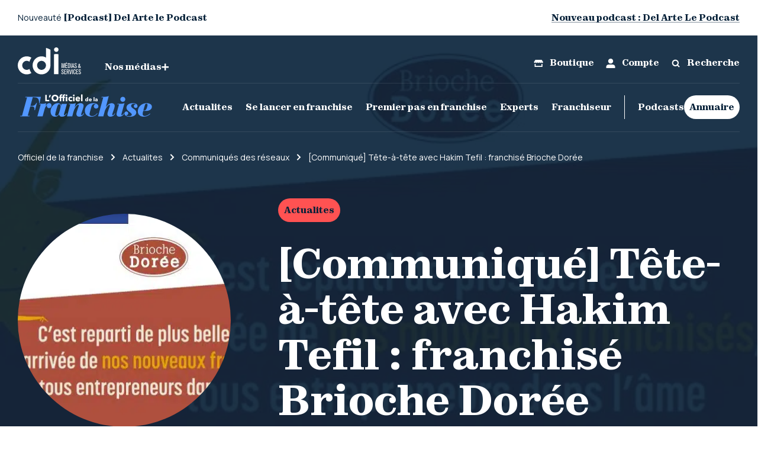

--- FILE ---
content_type: text/html; charset=UTF-8
request_url: https://officieldelafranchise.fr/communique-tete-a-tete-avec-hakim-tefil-franchise-brioche-doree/
body_size: 52922
content:
<!doctype html>
<html lang="fr-FR">
<head><meta charset="utf-8"><script>if(navigator.userAgent.match(/MSIE|Internet Explorer/i)||navigator.userAgent.match(/Trident\/7\..*?rv:11/i)){var href=document.location.href;if(!href.match(/[?&]nowprocket/)){if(href.indexOf("?")==-1){if(href.indexOf("#")==-1){document.location.href=href+"?nowprocket=1"}else{document.location.href=href.replace("#","?nowprocket=1#")}}else{if(href.indexOf("#")==-1){document.location.href=href+"&nowprocket=1"}else{document.location.href=href.replace("#","&nowprocket=1#")}}}}</script><script>(()=>{class RocketLazyLoadScripts{constructor(){this.v="1.2.6",this.triggerEvents=["keydown","mousedown","mousemove","touchmove","touchstart","touchend","wheel"],this.userEventHandler=this.t.bind(this),this.touchStartHandler=this.i.bind(this),this.touchMoveHandler=this.o.bind(this),this.touchEndHandler=this.h.bind(this),this.clickHandler=this.u.bind(this),this.interceptedClicks=[],this.interceptedClickListeners=[],this.l(this),window.addEventListener("pageshow",(t=>{this.persisted=t.persisted,this.everythingLoaded&&this.m()})),this.CSPIssue=sessionStorage.getItem("rocketCSPIssue"),document.addEventListener("securitypolicyviolation",(t=>{this.CSPIssue||"script-src-elem"!==t.violatedDirective||"data"!==t.blockedURI||(this.CSPIssue=!0,sessionStorage.setItem("rocketCSPIssue",!0))})),document.addEventListener("DOMContentLoaded",(()=>{this.k()})),this.delayedScripts={normal:[],async:[],defer:[]},this.trash=[],this.allJQueries=[]}p(t){document.hidden?t.t():(this.triggerEvents.forEach((e=>window.addEventListener(e,t.userEventHandler,{passive:!0}))),window.addEventListener("touchstart",t.touchStartHandler,{passive:!0}),window.addEventListener("mousedown",t.touchStartHandler),document.addEventListener("visibilitychange",t.userEventHandler))}_(){this.triggerEvents.forEach((t=>window.removeEventListener(t,this.userEventHandler,{passive:!0}))),document.removeEventListener("visibilitychange",this.userEventHandler)}i(t){"HTML"!==t.target.tagName&&(window.addEventListener("touchend",this.touchEndHandler),window.addEventListener("mouseup",this.touchEndHandler),window.addEventListener("touchmove",this.touchMoveHandler,{passive:!0}),window.addEventListener("mousemove",this.touchMoveHandler),t.target.addEventListener("click",this.clickHandler),this.L(t.target,!0),this.S(t.target,"onclick","rocket-onclick"),this.C())}o(t){window.removeEventListener("touchend",this.touchEndHandler),window.removeEventListener("mouseup",this.touchEndHandler),window.removeEventListener("touchmove",this.touchMoveHandler,{passive:!0}),window.removeEventListener("mousemove",this.touchMoveHandler),t.target.removeEventListener("click",this.clickHandler),this.L(t.target,!1),this.S(t.target,"rocket-onclick","onclick"),this.M()}h(){window.removeEventListener("touchend",this.touchEndHandler),window.removeEventListener("mouseup",this.touchEndHandler),window.removeEventListener("touchmove",this.touchMoveHandler,{passive:!0}),window.removeEventListener("mousemove",this.touchMoveHandler)}u(t){t.target.removeEventListener("click",this.clickHandler),this.L(t.target,!1),this.S(t.target,"rocket-onclick","onclick"),this.interceptedClicks.push(t),t.preventDefault(),t.stopPropagation(),t.stopImmediatePropagation(),this.M()}O(){window.removeEventListener("touchstart",this.touchStartHandler,{passive:!0}),window.removeEventListener("mousedown",this.touchStartHandler),this.interceptedClicks.forEach((t=>{t.target.dispatchEvent(new MouseEvent("click",{view:t.view,bubbles:!0,cancelable:!0}))}))}l(t){EventTarget.prototype.addEventListenerWPRocketBase=EventTarget.prototype.addEventListener,EventTarget.prototype.addEventListener=function(e,i,o){"click"!==e||t.windowLoaded||i===t.clickHandler||t.interceptedClickListeners.push({target:this,func:i,options:o}),(this||window).addEventListenerWPRocketBase(e,i,o)}}L(t,e){this.interceptedClickListeners.forEach((i=>{i.target===t&&(e?t.removeEventListener("click",i.func,i.options):t.addEventListener("click",i.func,i.options))})),t.parentNode!==document.documentElement&&this.L(t.parentNode,e)}D(){return new Promise((t=>{this.P?this.M=t:t()}))}C(){this.P=!0}M(){this.P=!1}S(t,e,i){t.hasAttribute&&t.hasAttribute(e)&&(event.target.setAttribute(i,event.target.getAttribute(e)),event.target.removeAttribute(e))}t(){this._(this),"loading"===document.readyState?document.addEventListener("DOMContentLoaded",this.R.bind(this)):this.R()}k(){let t=[];document.querySelectorAll("script[type=rocketlazyloadscript][data-rocket-src]").forEach((e=>{let i=e.getAttribute("data-rocket-src");if(i&&!i.startsWith("data:")){0===i.indexOf("//")&&(i=location.protocol+i);try{const o=new URL(i).origin;o!==location.origin&&t.push({src:o,crossOrigin:e.crossOrigin||"module"===e.getAttribute("data-rocket-type")})}catch(t){}}})),t=[...new Map(t.map((t=>[JSON.stringify(t),t]))).values()],this.T(t,"preconnect")}async R(){this.lastBreath=Date.now(),this.j(this),this.F(this),this.I(),this.W(),this.q(),await this.A(this.delayedScripts.normal),await this.A(this.delayedScripts.defer),await this.A(this.delayedScripts.async);try{await this.U(),await this.H(this),await this.J()}catch(t){console.error(t)}window.dispatchEvent(new Event("rocket-allScriptsLoaded")),this.everythingLoaded=!0,this.D().then((()=>{this.O()})),this.N()}W(){document.querySelectorAll("script[type=rocketlazyloadscript]").forEach((t=>{t.hasAttribute("data-rocket-src")?t.hasAttribute("async")&&!1!==t.async?this.delayedScripts.async.push(t):t.hasAttribute("defer")&&!1!==t.defer||"module"===t.getAttribute("data-rocket-type")?this.delayedScripts.defer.push(t):this.delayedScripts.normal.push(t):this.delayedScripts.normal.push(t)}))}async B(t){if(await this.G(),!0!==t.noModule||!("noModule"in HTMLScriptElement.prototype))return new Promise((e=>{let i;function o(){(i||t).setAttribute("data-rocket-status","executed"),e()}try{if(navigator.userAgent.indexOf("Firefox/")>0||""===navigator.vendor||this.CSPIssue)i=document.createElement("script"),[...t.attributes].forEach((t=>{let e=t.nodeName;"type"!==e&&("data-rocket-type"===e&&(e="type"),"data-rocket-src"===e&&(e="src"),i.setAttribute(e,t.nodeValue))})),t.text&&(i.text=t.text),i.hasAttribute("src")?(i.addEventListener("load",o),i.addEventListener("error",(function(){i.setAttribute("data-rocket-status","failed-network"),e()})),setTimeout((()=>{i.isConnected||e()}),1)):(i.text=t.text,o()),t.parentNode.replaceChild(i,t);else{const i=t.getAttribute("data-rocket-type"),s=t.getAttribute("data-rocket-src");i?(t.type=i,t.removeAttribute("data-rocket-type")):t.removeAttribute("type"),t.addEventListener("load",o),t.addEventListener("error",(i=>{this.CSPIssue&&i.target.src.startsWith("data:")?(console.log("WPRocket: data-uri blocked by CSP -> fallback"),t.removeAttribute("src"),this.B(t).then(e)):(t.setAttribute("data-rocket-status","failed-network"),e())})),s?(t.removeAttribute("data-rocket-src"),t.src=s):t.src="data:text/javascript;base64,"+window.btoa(unescape(encodeURIComponent(t.text)))}}catch(i){t.setAttribute("data-rocket-status","failed-transform"),e()}}));t.setAttribute("data-rocket-status","skipped")}async A(t){const e=t.shift();return e&&e.isConnected?(await this.B(e),this.A(t)):Promise.resolve()}q(){this.T([...this.delayedScripts.normal,...this.delayedScripts.defer,...this.delayedScripts.async],"preload")}T(t,e){var i=document.createDocumentFragment();t.forEach((t=>{const o=t.getAttribute&&t.getAttribute("data-rocket-src")||t.src;if(o&&!o.startsWith("data:")){const s=document.createElement("link");s.href=o,s.rel=e,"preconnect"!==e&&(s.as="script"),t.getAttribute&&"module"===t.getAttribute("data-rocket-type")&&(s.crossOrigin=!0),t.crossOrigin&&(s.crossOrigin=t.crossOrigin),t.integrity&&(s.integrity=t.integrity),i.appendChild(s),this.trash.push(s)}})),document.head.appendChild(i)}j(t){let e={};function i(i,o){return e[o].eventsToRewrite.indexOf(i)>=0&&!t.everythingLoaded?"rocket-"+i:i}function o(t,o){!function(t){e[t]||(e[t]={originalFunctions:{add:t.addEventListener,remove:t.removeEventListener},eventsToRewrite:[]},t.addEventListener=function(){arguments[0]=i(arguments[0],t),e[t].originalFunctions.add.apply(t,arguments)},t.removeEventListener=function(){arguments[0]=i(arguments[0],t),e[t].originalFunctions.remove.apply(t,arguments)})}(t),e[t].eventsToRewrite.push(o)}function s(e,i){let o=e[i];e[i]=null,Object.defineProperty(e,i,{get:()=>o||function(){},set(s){t.everythingLoaded?o=s:e["rocket"+i]=o=s}})}o(document,"DOMContentLoaded"),o(window,"DOMContentLoaded"),o(window,"load"),o(window,"pageshow"),o(document,"readystatechange"),s(document,"onreadystatechange"),s(window,"onload"),s(window,"onpageshow");try{Object.defineProperty(document,"readyState",{get:()=>t.rocketReadyState,set(e){t.rocketReadyState=e},configurable:!0}),document.readyState="loading"}catch(t){console.log("WPRocket DJE readyState conflict, bypassing")}}F(t){let e;function i(e){return t.everythingLoaded?e:e.split(" ").map((t=>"load"===t||0===t.indexOf("load.")?"rocket-jquery-load":t)).join(" ")}function o(o){function s(t){const e=o.fn[t];o.fn[t]=o.fn.init.prototype[t]=function(){return this[0]===window&&("string"==typeof arguments[0]||arguments[0]instanceof String?arguments[0]=i(arguments[0]):"object"==typeof arguments[0]&&Object.keys(arguments[0]).forEach((t=>{const e=arguments[0][t];delete arguments[0][t],arguments[0][i(t)]=e}))),e.apply(this,arguments),this}}o&&o.fn&&!t.allJQueries.includes(o)&&(o.fn.ready=o.fn.init.prototype.ready=function(e){return t.domReadyFired?e.bind(document)(o):document.addEventListener("rocket-DOMContentLoaded",(()=>e.bind(document)(o))),o([])},s("on"),s("one"),t.allJQueries.push(o)),e=o}o(window.jQuery),Object.defineProperty(window,"jQuery",{get:()=>e,set(t){o(t)}})}async H(t){const e=document.querySelector("script[data-webpack]");e&&(await async function(){return new Promise((t=>{e.addEventListener("load",t),e.addEventListener("error",t)}))}(),await t.K(),await t.H(t))}async U(){this.domReadyFired=!0;try{document.readyState="interactive"}catch(t){}await this.G(),document.dispatchEvent(new Event("rocket-readystatechange")),await this.G(),document.rocketonreadystatechange&&document.rocketonreadystatechange(),await this.G(),document.dispatchEvent(new Event("rocket-DOMContentLoaded")),await this.G(),window.dispatchEvent(new Event("rocket-DOMContentLoaded"))}async J(){try{document.readyState="complete"}catch(t){}await this.G(),document.dispatchEvent(new Event("rocket-readystatechange")),await this.G(),document.rocketonreadystatechange&&document.rocketonreadystatechange(),await this.G(),window.dispatchEvent(new Event("rocket-load")),await this.G(),window.rocketonload&&window.rocketonload(),await this.G(),this.allJQueries.forEach((t=>t(window).trigger("rocket-jquery-load"))),await this.G();const t=new Event("rocket-pageshow");t.persisted=this.persisted,window.dispatchEvent(t),await this.G(),window.rocketonpageshow&&window.rocketonpageshow({persisted:this.persisted}),this.windowLoaded=!0}m(){document.onreadystatechange&&document.onreadystatechange(),window.onload&&window.onload(),window.onpageshow&&window.onpageshow({persisted:this.persisted})}I(){const t=new Map;document.write=document.writeln=function(e){const i=document.currentScript;i||console.error("WPRocket unable to document.write this: "+e);const o=document.createRange(),s=i.parentElement;let n=t.get(i);void 0===n&&(n=i.nextSibling,t.set(i,n));const c=document.createDocumentFragment();o.setStart(c,0),c.appendChild(o.createContextualFragment(e)),s.insertBefore(c,n)}}async G(){Date.now()-this.lastBreath>45&&(await this.K(),this.lastBreath=Date.now())}async K(){return document.hidden?new Promise((t=>setTimeout(t))):new Promise((t=>requestAnimationFrame(t)))}N(){this.trash.forEach((t=>t.remove()))}static run(){const t=new RocketLazyLoadScripts;t.p(t)}}RocketLazyLoadScripts.run()})();</script>
  
  <meta http-equiv="x-ua-compatible" content="ie=edge">
  <meta content='width=device-width,initial-scale=1,maximum-scale=1, user-scalable=0' name='viewport'>
  <title>[Communiqué] Tête-à-tête avec Hakim Tefil : franchisé Brioche Dorée - L&#039;Officiel de la Franchise</title>
<link rel="preload" as="font" href="https://officieldelafranchise.fr/wp-content/themes/cdi-media/dist/fonts/Zodiak/Zodiak-Extrabold.woff2" crossorigin><style id="rocket-critical-css">@import "https://fonts.googleapis.com/css2?family=Manrope:wght@400;500;700&display=swap";html{line-height:1.15;-webkit-text-size-adjust:100%}body{margin:0}main{display:block}h1{font-size:2em;margin:.67em 0}a{background-color:transparent}img{border-style:none}button,input,textarea{font-family:inherit;font-size:100%;line-height:1.15;margin:0}button,input{overflow:visible}button{text-transform:none}button{-webkit-appearance:button}button::-moz-focus-inner{border-style:none;padding:0}button:-moz-focusring{outline:1px dotted ButtonText}textarea{overflow:auto}::-webkit-file-upload-button{-webkit-appearance:button;font:inherit}@font-face{font-display:swap;font-family:Zodiak;src:url(https://officieldelafranchise.fr/wp-content/themes/cdi-media/dist/fonts/Zodiak/Zodiak-Regular.eot);src:local("Zodiak"),url(https://officieldelafranchise.fr/wp-content/themes/cdi-media/dist/fonts/Zodiak/Zodiak-Regular.eot?#iefix) format("embedded-opentype"),url(https://officieldelafranchise.fr/wp-content/themes/cdi-media/dist/fonts/Zodiak/Zodiak-Regular.woff2) format("woff2"),url(https://officieldelafranchise.fr/wp-content/themes/cdi-media/dist/fonts/Zodiak/Zodiak-Regular.woff) format("woff");font-weight:400;font-style:normal}@font-face{font-display:swap;font-family:Zodiak;src:url(https://officieldelafranchise.fr/wp-content/themes/cdi-media/dist/fonts/Zodiak/Zodiak-Extrabold.eot);src:local("Zodiak"),url(https://officieldelafranchise.fr/wp-content/themes/cdi-media/dist/fonts/Zodiak/Zodiak-Extrabold.eot?#iefix) format("embedded-opentype"),url(https://officieldelafranchise.fr/wp-content/themes/cdi-media/dist/fonts/Zodiak/Zodiak-Extrabold.woff2) format("woff2"),url(https://officieldelafranchise.fr/wp-content/themes/cdi-media/dist/fonts/Zodiak/Zodiak-Extrabold.woff) format("woff");font-weight:700;font-style:normal}p,ul,ol{margin:0}ul,ol{list-style:none;padding:0}input{margin:0}@-ms-viewport{width:device-width}@viewport{width:device-width}html{-ms-overflow-style:-ms-autohiding-scrollbar;text-rendering:optimizeLegibility;-moz-osx-font-smoothing:grayscale;-webkit-font-smoothing:antialiased;box-sizing:border-box;font-size:100%}*,*:before,*:after{box-sizing:inherit}body{overflow-x:hidden;background:#fff;color:#000;font-size:1rem;line-height:1.5}h1,h3{margin:0;font-size:inherit;font-weight:inherit;line-height:inherit}::-webkit-input-placeholder,::-ms-input-placeholder,::-moz-placeholder,::placeholder{color:currentColor}label{display:inline-block;vertical-align:middle}button,input,textarea{display:inline-block;vertical-align:middle;box-sizing:border-box;outline:0;box-shadow:none;color:#000;font-size:1rem;font-style:normal;font-weight:400;line-height:1.5;letter-spacing:0;text-decoration:none;text-transform:none}textarea{height:3.75rem;padding:0 1.25rem;border:0;border-radius:4.6875rem;background:#F2F2F4}textarea{vertical-align:top;max-width:100%;height:9rem;padding:1rem 0;font-size:1rem;line-height:1.4}.t-header-large{font-family:Manrope,sans-serif!important;font-weight:400}.t-header-large{font-size:1.625rem;line-height:140%}@media screen and (min-width:62.5rem){.t-header-large{font-size:1.75rem}}.t-base-small,.breadcrumb-component .breadcrumb li a,.breadcrumb-component .breadcrumb li span,.header-component--mainHeader .main-menu--left .mega-menu li a,.rich-text{font-family:Manrope,sans-serif!important;font-weight:400!important}.header-component--mainHeader .main-menu--left .mega-menu li a,.rich-text{font-size:.9375rem;line-height:165%}@media screen and (min-width:62.5rem){.header-component--mainHeader .main-menu--left .mega-menu li a,.rich-text{font-size:1.125rem}}.t-base-small,.breadcrumb-component .breadcrumb li a,.breadcrumb-component .breadcrumb li span{font-size:.8125rem;line-height:154%}@media screen and (min-width:62.5rem){.t-base-small,.breadcrumb-component .breadcrumb li a,.breadcrumb-component .breadcrumb li span{font-size:.875rem;line-height:180%}}.t-label-small,.button{font-family:Zodiak,sans-serif!important;font-weight:700!important}.t-label-small,.button{font-size:.875rem!important;line-height:118%!important}@media screen and (min-width:62.5rem){.t-label-small,.button{font-size:.9375rem!important;line-height:125%!important}}.t-post-4,.t-post-1{font-family:Zodiak,sans-serif!important;font-weight:700}.t-post-1{font-size:2.25rem;line-height:121%}@media screen and (min-width:62.5rem){.t-post-1{font-size:4.375rem;line-height:110%}}.t-post-4{font-size:1.375rem;line-height:140%}@media screen and (min-width:62.5rem){.t-post-4{font-size:1.25rem}}.t-excerpt{font-family:Zodiak,sans-serif;font-weight:400;letter-spacing:-.01em;font-size:1.375rem;line-height:140%}@media screen and (min-width:62.5rem){.t-excerpt{font-size:1.5625rem}}.icon-button,.link-button,.button{overflow:hidden;display:inline-flex;justify-content:center;align-items:center;box-sizing:border-box;width:auto;height:auto;padding:0;border:0;border-radius:0;outline:0;background:transparent;box-shadow:none;color:currentColor;font-style:normal;font-weight:400;line-height:1.5;letter-spacing:0;text-align:center;text-decoration:none;text-overflow:ellipsis;text-transform:none}.button{min-width:6.25rem;min-height:2.5rem;padding:.625rem;font-weight:700;border-radius:2.5rem}.link-button{overflow:visible;min-width:0;background:linear-gradient(to top,currentColor 2px,transparent 0) left center no-repeat,linear-gradient(to top,transparent 1px,currentColor 1px,currentColor 1px,transparent 2px) left center no-repeat;background-size:0% 100%,100% 100%;font-family:inherit;font-size:1.125rem;font-weight:300;line-height:105%}.icon-button{overflow:visible;min-width:2.5rem;min-height:2.5rem;padding:.625rem;border-radius:2.5rem;background:none;line-height:inherit;white-space:nowrap}.u-centered-on-x{margin-left:auto!important;margin-right:auto!important}.u-justify-content-center{justify-content:center!important}.u-justify-content-space-between{justify-content:space-between!important}.u-align-items-end{align-items:flex-end!important}.u-align-items-center{align-items:center!important}.c-dark-blue{color:#052038!important}.c-white{color:#fff!important}.bg-white{background-color:#fff!important}.bg-near-white{background-color:#f2f2f4!important}.u-flex-column-reverse{display:flex!important;flex-direction:column-reverse!important}.u-flex-wrapping{flex-wrap:wrap!important}@media screen and (min-width:45rem){.\@md\:u-flex-row{display:flex!important;flex-direction:row!important}}@media screen and (min-width:62.5rem){.\@lg\:u-flex-column{display:flex!important;flex-direction:column!important}}.u-hidden{display:none!important}.u-block{display:block!important}.u-inline-block{display:inline-block!important}.u-flex{display:flex!important}.u-table{display:table!important}@media screen and (min-width:45rem){.\@md\:u-hidden{display:none!important}.\@md\:u-block{display:block!important}.\@md\:u-flex{display:flex!important}}@media screen and (min-width:62.5rem){.\@lg\:u-hidden{display:none!important}.\@lg\:u-block{display:block!important}.\@lg\:u-inline-block{display:inline-block!important}.\@lg\:u-flex{display:flex!important}}.u-img{display:block;max-width:100%;height:auto}.u-icon-32,.u-icon-24,.u-icon-20,.u-icon-16,.u-icon-12{display:inline-block;vertical-align:middle}.u-icon-12{width:.75rem;height:.75rem}.u-icon-16{width:1rem;height:1rem}.u-icon-20{width:1.25rem;height:1.25rem}.u-icon-24{width:1.5rem;height:1.5rem}.u-icon-32{width:2rem;height:2rem}.u-margin-t-0{margin-top:0rem!important}.u-margin-b-0{margin-bottom:0rem!important}.u-margin-r-0\.5{margin-right:.25rem!important}.u-margin-b-0\.5{margin-bottom:.25rem!important}.u-margin-r-1{margin-right:.5rem!important}.u-margin-r-2{margin-right:1rem!important}.u-margin-t-2{margin-top:1rem!important}.u-margin-b-2{margin-bottom:1rem!important}.u-margin-r-3{margin-right:1.5rem!important}.u-margin-b-3{margin-bottom:1.5rem!important}.u-margin-b-5{margin-bottom:2.5rem!important}@media screen and (min-width:45rem){.\@md\:u-margin-b-0{margin-bottom:0rem!important}}@media screen and (min-width:62.5rem){.\@lg\:u-margin-t-0{margin-top:0rem!important}.\@lg\:u-margin-t-4{margin-top:2rem!important}.\@lg\:u-margin-b-4{margin-bottom:2rem!important}.\@lg\:u-margin-b-8{margin-bottom:4rem!important}}.u-padding-l-0{padding-left:0rem!important}.u-padding-b-1{padding-bottom:.5rem!important}.u-padding-b-2{padding-bottom:1rem!important}.u-padding-t-3{padding-top:1.5rem!important}.u-padding-b-3{padding-bottom:1.5rem!important}.u-padding-b-4{padding-bottom:2rem!important}@media screen and (min-width:45rem){.\@md\:u-padding-b-0{padding-bottom:0rem!important}.\@md\:u-padding-l-5{padding-left:2.5rem!important}.\@md\:u-padding-r-5{padding-right:2.5rem!important}}@media screen and (min-width:62.5rem){.\@lg\:u-padding-b-2{padding-bottom:1rem!important}}.u-relative{position:relative!important}:root{--block-ratio:100%}.ratio-block{position:relative}.ratio-block:before{content:"";display:block;padding-top:var(--block-ratio)}.ratio-block__content{object-fit:cover;width:100%;height:100%;position:absolute;left:0;top:0}.ratio-block--1\/1{--block-ratio:100%}.ratio-block--13\/9{--block-ratio:calc((9 / 13) * 100%)}.u-fit-content{flex:0 0 auto!important;width:fit-content!important;min-width:0!important;max-width:none!important}.u-fill-space{flex:1 0 0%!important;width:auto!important;min-width:0!important;max-width:100%!important}.u-width-100\%{width:100%!important}.u-height-100\%{height:100%!important}.t-neutral-links a{color:inherit;text-decoration:none}:root{--vh:1vh;--full-vh:100vh;--full-vh-min:100vh}:root{--gs-margins:1.875rem;--gs-max-width:26.25rem;--gs-adjusted-max-width:calc(var(--gs-max-width) + var(--gs-margins) * 2);--gs-gutter:1.25rem;--gs-half-gutter:calc(var(--gs-gutter) / 2);--gs-white-space:max(var(--gs-margins), calc((100vw - var(--gs-max-width)) / 2));--gs-flush-white-space:max(0px, calc((100vw - var(--gs-max-width)) / 2))}.gs-flush-container,.gs-container{box-sizing:border-box;position:relative;margin-left:auto;margin-right:auto}.gs-container{padding-left:var(--gs-margins);padding-right:var(--gs-margins)}.gs-flush-container{max-width:var(--gs-max-width)}.gs-container{max-width:var(--gs-adjusted-max-width)}.gs-row{display:flex;flex-wrap:wrap;align-items:stretch;align-content:flex-start;box-sizing:border-box}.gs-row{margin-left:calc(var(--gs-half-gutter) * -1);margin-right:calc(var(--gs-half-gutter) * -1)}.\@xxl\:gs-column-6,.\@lg\:gs-column-7,.\@lg\:gs-flush-column-6,.\@lg\:gs-column-5,.\@md\:gs-column-8,.\@md\:gs-column-4,.\@md\:gs-column-fill-space,.\@md\:gs-column-fit-content{flex:0 0 100%;box-sizing:border-box;width:100%;max-width:100%}.\@xxl\:gs-column-6,.\@lg\:gs-column-7,.\@lg\:gs-column-5,.\@md\:gs-column-8,.\@md\:gs-column-4,.\@md\:gs-column-fill-space,.\@md\:gs-column-fit-content{padding-left:var(--gs-half-gutter);padding-right:var(--gs-half-gutter)}@media screen and (min-width:35rem){:root{--gs-max-width:35rem;--gs-adjusted-max-width:calc(var(--gs-max-width) + var(--gs-margins) * 2)}}@media screen and (min-width:45rem){:root{--gs-margins:1.875rem;--gs-max-width:58.75rem;--gs-adjusted-max-width:calc(var(--gs-max-width) + var(--gs-margins) * 2);--gs-gutter:2.5rem;--gs-half-gutter:calc(var(--gs-gutter) / 2)}.\@md\:gs-column-fit-content{flex-basis:auto;width:auto;max-width:100%}.\@md\:gs-column-fill-space{flex-grow:1;flex-basis:0%;width:0%;max-width:100%}.\@md\:gs-column-4{flex-basis:33.3333333333%;max-width:33.3333333333%}.\@md\:gs-column-8{flex-basis:66.6666666667%;max-width:66.6666666667%}}@media screen and (min-width:62.5rem){.\@lg\:gs-column-5{flex-basis:41.6666666667%;max-width:41.6666666667%}.\@lg\:gs-flush-column-6{flex-basis:50%;max-width:50%}.\@lg\:gs-column-7{flex-basis:58.3333333333%;max-width:58.3333333333%}.\@lg\:gs-pull-2{margin-right:16.6666666667%}}@media screen and (min-width:80rem){:root{--gs-max-width:80rem;--gs-adjusted-max-width:calc(var(--gs-max-width) + var(--gs-margins) * 2)}}.rich-text *:first-child{margin-top:0}.rich-text *:last-child{margin-bottom:0}.rich-text a{color:currentColor}.rich-text p{margin:0 0 1em}.rich-text ul{margin:1.5em 0;list-style:disc;padding-left:1.125rem}.rich-text li{margin-bottom:.25em}.rich-text img{display:block;max-width:100%}.breadcrumb-component{padding:1.25rem 0 0}.breadcrumb-component .breadcrumb{overflow-x:scroll;overflow-y:hidden;-ms-overflow-style:none;scrollbar-width:none;display:flex;align-items:flex-start;width:100%;margin-bottom:0;height:2.5rem}.breadcrumb-component .breadcrumb::-webkit-scrollbar{width:0}.breadcrumb-component .breadcrumb li{flex:0 0 auto;color:#052038;display:flex}.single-post .breadcrumb-component .breadcrumb li{color:#fff}.breadcrumb-component .breadcrumb li a,.breadcrumb-component .breadcrumb li span{text-decoration:none;color:inherit}.breadcrumb-component .breadcrumb li:after{content:url(https://officieldelafranchise.fr/wp-content/themes/cdi-media/dist/images/chevron-right.svg);margin:-.0625rem .75rem 0;color:inherit}@media screen and (min-width:45rem){.breadcrumb-component .breadcrumb li:after{margin:.125rem .75rem 0}}.single-post .breadcrumb-component .breadcrumb li:after{content:url(https://officieldelafranchise.fr/wp-content/themes/cdi-media/dist/images/chevron-right-white.svg)}.cdi-brands-component{opacity:0;top:1.25rem;height:auto;max-height:0;overflow:hidden;background-color:#fff}@media screen and (min-width:62.5rem){.cdi-brands-component{position:absolute;z-index:398;width:100%;top:0;left:var(--gs-margins);transform:translateY(100%);height:5rem!important;background-color:transparent;padding:auto}}.cdi-brands-component__wrapper{display:flex;justify-content:flex-start;align-items:center;flex-wrap:wrap;gap:1.6875rem;padding:1.6875rem;width:100%}@media screen and (min-width:62.5rem){.cdi-brands-component__wrapper{width:100%;justify-content:flex-start;padding:0;flex-wrap:wrap;margin:0}}.cdi-brands-component__wrapper a{width:calc(50% - 1.6875rem);height:auto;max-height:3.4375rem;position:relative;flex:0 0 auto;opacity:0;transform:translateY(1.25rem);display:flex;justify-content:center}@media screen and (min-width:62.5rem){.cdi-brands-component__wrapper a{justify-content:flex-start;min-width:9.375rem;width:auto}}.cdi-brands-component__wrapper a svg{max-width:9.375rem;height:2.5rem}.event-banner-component{height:3.75rem;color:#052038;background-color:#fff;position:relative;border-bottom:1px solid #0520381A!important}.event-banner-component>div{height:100%}@media screen and (min-width:62.5rem){.event-banner-component{position:fixed;top:0;left:0;width:100%;z-index:399}}.event-banner-component:after,.event-banner-component:before{content:"";z-index:2;top:0;left:0;width:var(--gs-margins);height:100%;position:absolute}.event-banner-component:after{left:auto;right:0;transform:rotate(180deg)}.event-banner-component__wrapper{display:flex;justify-content:flex-start;align-items:center;flex-wrap:nowrap;overflow-x:auto;white-space:nowrap;width:auto;position:relative;z-index:1;height:100%;margin:0 calc(-1 * var(--gs-margins));padding:0 var(--gs-margins)}@media screen and (min-width:62.5rem){.event-banner-component__wrapper{width:100%;justify-content:space-between;margin:0;padding:0}}.event-banner-component__left{margin-right:1.25rem}header.header{position:relative;background-color:var(--colorHero)}@media screen and (min-width:62.5rem){header.header{padding-top:10.3125rem}.single-post header.header{padding-top:14.0625rem}}.header-component{background-color:var(--colorHero);position:sticky;top:0;z-index:20}.header-component .header_logo{fill:#052038}.single-post .header-component .header_logo{fill:#5297ff}.header-component .svg-logo{color:#052038}.single-post .header-component .svg-logo{color:#fff}@media screen and (min-width:62.5rem){.header-component{z-index:20}.single-post .header-component{background-color:transparent!important;position:fixed;top:0;left:0;width:100%}.banner-event-active .header-component{padding-top:3.75rem}}@media screen and (min-width:62.5rem){.header-component{background-color:transparent!important}.header-component .sticky-header{position:sticky;top:0;z-index:202;background:var(--colorHero)}.single-post .header-component .sticky-header{background-color:transparent!important}}.header-component--preHeader{z-index:2;background-color:var(--colorHero);height:auto}@media screen and (min-width:62.5rem){.header-component--preHeader{height:5rem!important}.single-post .header-component--preHeader{background-color:transparent!important}.header-component--preHeader:before{opacity:0;content:"";background-color:#fff;top:1px;left:0;width:100%;height:10.3125rem;position:absolute;transform:translateY(-100%)}}.header-component--preHeader__content{border:none}.header-component--preHeader .logo{margin-right:1.875rem}.header-component--preHeader .brandsTrigger{display:flex;gap:.625rem;align-items:center;color:#052038}.single-post .header-component--preHeader .brandsTrigger{color:#fff}.header-component--preHeader .brandsTrigger svg{transform:rotate(0)}.header-component--preHeader a{text-decoration:none}@media screen and (max-width:79.9375rem){.header-component--preHeader a{font-size:.75rem}}@media screen and (max-width:62.4375rem){.header-component--preHeader a{font-size:.9375rem}}.header-component--preHeader-leftMenu{padding:1.25rem 0}.header-component--preHeader-leftMenu .logo .svg-logo{color:#fff!important}.header-component--preHeader-rightMenu .justify-content{justify-content:flex-end}.header-component--preHeader-rightMenu li{margin-right:1.25rem}.header-component--preHeader-rightMenu li:last-child{margin-right:0}.header-component--preHeader .border-mobile{justify-content:left}.header-component--mainHeader{z-index:2;background-color:var(--colorHero)!important}@media screen and (min-width:62.5rem){.header-component--mainHeader{position:relative;right:0;top:0;z-index:1;left:0;width:100%;height:100%}.single-post .header-component--mainHeader{background-color:transparent!important}}.header-component--mainHeader__content{box-shadow:0 1px #0520381a,inset 0 1px #0520381a}.single-post .header-component--mainHeader__content{box-shadow:0 1px #ffffff1a,inset 0 1px #ffffff1a}@media screen and (max-width:62.4375rem){.header-component--mainHeader .main-menu{width:100%}}.header-component--mainHeader .main-menu li{padding:0;justify-content:left}@media screen and (min-width:62.5rem){.header-component--mainHeader .main-menu li{margin-bottom:0}}.header-component--mainHeader .main-menu li a{text-decoration:none}@media screen and (max-width:79.9375rem){.header-component--mainHeader .main-menu li a{font-size:.75rem}}@media screen and (max-width:62.4375rem){.header-component--mainHeader .main-menu li a{font-size:.875rem}}@media screen and (min-width:62.5rem){.header-component--mainHeader .main-menu--left ul.main-menu--left>li{display:flex;align-items:center;flex-direction:column;justify-content:space-between}.header-component--mainHeader .main-menu--left ul.main-menu--left>li:last-child{margin-right:.6875rem}}@media screen and (min-width:62.5rem){.header-component--mainHeader .main-menu--left li{height:100%}}.header-component--mainHeader .main-menu--left li .main-menu--li-inner{display:flex;justify-content:flex-start;align-items:center}@media screen and (min-width:62.5rem){.header-component--mainHeader .main-menu--left li .main-menu--li-inner{padding:0 .6875rem}}.header-component--mainHeader .main-menu--left li .main-menu--li-inner a{position:relative;height:2.5rem;display:flex;align-items:center}@media screen and (min-width:62.5rem){.header-component--mainHeader .main-menu--left li .main-menu--li-inner a{height:auto;padding:2rem 0}}@media screen and (max-width:79.9375rem){.header-component--mainHeader .main-menu--left li .main-menu--li-inner a{font-size:.5625rem!important}}@media screen and (max-width:62.4375rem){.header-component--mainHeader .main-menu--left li .main-menu--li-inner a{font-size:.875rem!important}}.header-component--mainHeader .main-menu--left li .main-menu--li-inner a:after{content:"";position:absolute;bottom:0;left:0;background-color:#052038;width:100%;height:0px}.single .header-component--mainHeader .main-menu--left li .main-menu--li-inner a:after{background-color:#fff}.header-component--mainHeader .main-menu--left li .main-menu--icn{height:2.5rem;width:2.5rem;padding:0;margin:0;right:0;position:absolute;top:0;display:flex;align-items:center;justify-content:flex-end}@media screen and (min-width:62.5rem){.header-component--mainHeader .main-menu--left li .main-menu--icn{display:block}}.header-component--mainHeader .main-menu--left li .main-menu--icn svg{transform-origin:center}.header-component--mainHeader .main-menu--left li svg{color:#fff;display:none}@media screen and (max-width:62.4375rem){.header-component--mainHeader .main-menu--left li.has-children{position:relative}}.header-component--mainHeader .main-menu--left li.has-children svg{display:block}@media screen and (min-width:62.5rem){.header-component--mainHeader .main-menu--left li.has-children svg{display:none}}.header-component--mainHeader .main-menu--left .mega-menu{left:calc(var(--gs-white-space) * -1 + 30px);top:5.1875rem;width:100vw;height:auto;background:var(--colorHero);overflow:hidden}@media screen and (min-width:62.5rem){.header-component--mainHeader .main-menu--left .mega-menu{display:block;position:absolute;clip-path:inset(0 0 100% 0);padding-bottom:1.875rem}}@media screen and (max-width:62.4375rem){.header-component--mainHeader .main-menu--left .mega-menu{max-height:0;width:100%}}@media screen and (min-width:62.5rem){.header-component--mainHeader .main-menu--left .mega-menu__content{padding-top:3.875rem}}@media screen and (min-width:62.5rem){.header-component--mainHeader .main-menu--left .mega-menu .heading-title-listing{margin-bottom:0!important}}@media screen and (max-width:62.4375rem){.header-component--mainHeader .main-menu--left .mega-menu .heading-title-listing{margin-bottom:2.5rem!important}}.header-component--mainHeader .main-menu--left .mega-menu .masonry-row{margin:2.5rem 0!important;gap:2.5rem;flex-wrap:nowrap}.header-component--mainHeader .main-menu--left .mega-menu .masonry-row .card--small-post{padding:0!important;flex-basis:calc(50% - 2.5rem)}.header-component--mainHeader .main-menu--left .mega-menu .masonry-row .card--small-post .ratio-block{max-width:100%}.header-component--mainHeader .main-menu--left .mega-menu .listing-component .gs-row>div{flex-basis:50%;width:50%;max-width:50%;padding:var(--gs-margins)}.header-component--mainHeader .main-menu--left .mega-menu svg{display:none}.header-component--mainHeader .main-menu--left .mega-menu .listing-component .card--small-post{border:0;color:#fff}.header-component--mainHeader .main-menu--left .mega-menu .listing-component .card--small-post .card--icon svg{display:block;color:#052038}.header-component--mainHeader .main-menu--left .mega-menu li{margin-bottom:0}@media screen and (max-width:62.4375rem){.header-component--mainHeader .main-menu--left .mega-menu li{margin-top:.625rem}}.header-component--mainHeader .main-menu--left .mega-menu li svg{position:absolute;right:-1.5625rem;transform:rotate(180deg);top:.3125rem}@media screen and (max-width:62.4375rem){.header-component--mainHeader .main-menu--left .mega-menu .padding-mobile{padding:0}}.header-component--mainHeader .main-menu--right{display:flex;flex-direction:column;justify-content:flex-start}.header-component--mainHeader .main-menu--right a{text-decoration:none;height:2.5rem;display:flex;align-items:center;color:#fff}@media screen and (min-width:62.5rem){.header-component--mainHeader .main-menu--right{flex-direction:row;border-left:1px solid white;padding-left:1.375rem;gap:1.375rem}.header-component--mainHeader .main-menu--right .annuaire{padding:.5625rem;border-radius:37.5rem;background-color:#fff;color:#052038;height:2.25rem}}.header-component--mainHeader .main-menu .card-small-post--right .button,.header-component .heading--icn{color:#052038}.single-post .header-component .heading--icn{color:#fff}.header-component--mobile{padding:1.875rem 0 1.5625rem;border-bottom:.0625rem solid #3d4c5e;position:relative;z-index:3}.header-component .menu-toggler{width:initial!important}@media screen and (min-width:62.5rem){.header-component .menu-toggler{display:none}}.header-component .close-main-nav{visibility:hidden;display:none;padding:0;min-width:auto;min-height:auto}.header-component__bottom{position:relative;padding-top:3.125rem}.header-component__bottom .wrapper{padding-bottom:4.375rem;position:relative}.header-component__bottom .wrapper__content{position:relative}.header-component__contentHeros{position:relative;padding-top:0;background:var(--colorHero);z-index:11}@media screen and (min-width:62.5rem){.header-component__contentHeros:before{opacity:1;content:"";background-color:var(--colorHero);top:1px;left:0;width:100%;height:12.5rem;position:absolute;transform:translateY(-100%)}.single-post .header-component__contentHeros:before{background-color:transparent!important}.single-post .header-component__contentHeros{background-color:transparent!important}}.hero__img{position:absolute;top:0;left:0;width:100%;height:100%;display:none}@media screen and (min-width:62.5rem){.hero__img{display:block}}.hero__img img{height:100%;position:absolute;top:0;opacity:10%}.classic-hero .wrapper__content img{border-radius:37.5rem}@media screen and (max-width:62.4375rem){.classic-hero .wrapper__content .ratio-block{display:block;width:50%;margin:0 auto}}.header-container--content{overflow-y:auto;max-height:100vh;height:100%}@media screen and (min-width:62.5rem){.header-container--content{overflow-y:visible;max-height:none;height:auto}}@media screen and (max-width:44.9375rem){.card__category{background-color:var(--primaryColor)!important}}.card--small-post{border-bottom:.0625rem solid #E1E1E1}@media screen and (min-width:45rem){.card--small-post .ratio-block{max-width:18.125rem}}.card--small-post .ratio-block img{border-radius:.625rem}.card--small-post .ratio-block .card--icon{position:absolute;bottom:.625rem;left:.3125rem;height:1.875rem;width:1.875rem;background-color:#fff;border-radius:50%;padding:.375rem}styled-heading-component{flex-basis:100%;position:relative;display:flex;flex-direction:column;align-items:center}@media screen and (min-width:45rem){styled-heading-component{flex-direction:row;margin-bottom:2.1875rem}}styled-heading-component .separate-line{bottom:0;height:.0625rem;width:100%;margin-top:1.625rem}styled-heading-component .separate-line:after,styled-heading-component .separate-line:before{content:"";position:absolute;height:.8125rem;width:.8125rem;background-color:#052038;border-radius:.8125rem;top:-.375rem}styled-heading-component .separate-line:after{right:0}styled-heading-component .separate-line:before{left:0}@media screen and (min-width:45rem){styled-heading-component .separate-line{margin-bottom:0;margin-top:0}styled-heading-component .separate-line:before{display:none}}.comments label{font-weight:700;margin-bottom:.75rem}.comments .form-submit input{border:none;font-family:Zodiak,sans-serif;color:#052038;background-color:#f2f2f4;min-width:6.25rem;padding:.75rem;font-size:.9375rem;font-weight:700;border-radius:2.5rem}@media screen and (min-width:62.5rem){:root{--habillage-margin:192px;--habillage-margin-article:183px}}@media screen and (min-width:1000px) and (max-width:1160px){:root{--habillage-margin:170px;--habillage-margin-article:167px}}@media screen and (min-width:80rem){:root{--habillage-margin:233px;--habillage-margin-article:213px}}@media screen and (max-width:62.4375rem){#habillage{background-color:var(--colorHero)}}.heading-title-listing__container{gap:1.25rem}.heading-title-listing .separate-line{bottom:0;height:.0625rem;width:100%}.heading-title-listing .separate-line:after,.heading-title-listing .separate-line:before{content:"";position:absolute;height:.8125rem;width:.8125rem;background-color:currentColor;border-radius:.8125rem;top:-.375rem}.heading-title-listing .separate-line:after{right:0}.heading-title-listing .separate-line:before{left:0}@media screen and (min-width:45rem){.heading-title-listing .separate-line:before{display:none}}.modal{overflow:hidden;position:fixed;z-index:9999;left:0;right:0;top:0;bottom:0;text-align:center;visibility:hidden;outline:none}.modal:before{content:"";display:block;position:absolute;left:0;right:0;top:0;bottom:0;background:rgba(255,255,255,.8);opacity:0}.modal__scrollbox{overscroll-behavior:contain;padding:2.5rem 1.25rem 0;position:absolute;left:0;right:0;top:0;bottom:0;font-size:0}.modal__scrollbox:before{content:"";display:inline-block;vertical-align:middle;height:100%}:root{--colorHero:#052038}html{scroll-behavior:smooth}.wrap{padding-top:1.25rem;padding-bottom:1.25rem}@media screen and (min-width:62.5rem){.wrap{padding-top:5rem;padding-bottom:5rem}}ul.u-flex{flex-wrap:wrap;list-style:none}.modal:before{background:linear-gradient(180deg,#052038 34.12%,rgba(5,32,56,0) 100%)}.post-content__author{border-top:.0625rem solid #E1E1E1;border-bottom:.0625rem solid #E1E1E1}.post-content__author__infos a{text-decoration:none}.post-content__author__infos--image{max-width:3.125rem;max-height:3.125rem;width:100%}.post-content__author__infos--image img{border-radius:50%}.post__share ul{gap:.625rem;list-style:none;flex-wrap:wrap}.post__share ul svg{height:1.125rem}.post__share .click-link--success{opacity:0;position:absolute;font-size:.75rem;white-space:nowrap;left:-2.0625rem;top:2.5rem;background-color:#f2f2f4;padding:0 .9375rem;border-radius:.3125rem}.post__share .click-link--success:after{content:"";position:absolute;top:-.625rem;left:39%;width:0;height:0;border-style:solid;border-width:0 .625rem .625rem .625rem;border-color:transparent transparent #F2F2F4 transparent}.menu-toggler .bars>div{height:.15625rem;width:1.5625rem;margin-bottom:.3125rem;background-color:#052038}.single-post .menu-toggler .bars>div{background-color:#fff;background-color:#fff!important}.menu-toggler .bars>div:first-child{transform-origin:top}.menu-toggler .bars>div:last-child{width:.9375rem}.menu-bottom-mobile{display:none}:root{--swiper-theme-color:#007aff}</style>
<meta name="dc.title" content="[Communiqué] Tête-à-tête avec Hakim Tefil : franchisé Brioche Dorée - L&#039;Officiel de la Franchise">
<meta name="dc.description" content="Le 19 mai 2021 a annoncé la réouverture des restaurants et le redémarrage de l’activité pour l’ensemble des points de vente Brioche Dorée. C’est aussi une première pour nos entrepreneurs fraîchement franchisés Brioche Dorée déterminés à apporter un souffle nouveau à certains de nos restaurants. Parmi les récentes reprises, celle…">
<meta name="dc.relation" content="https://officieldelafranchise.fr/communique-tete-a-tete-avec-hakim-tefil-franchise-brioche-doree/">
<meta name="dc.source" content="https://officieldelafranchise.fr/">
<meta name="dc.language" content="fr_FR">
<meta name="description" content="Le 19 mai 2021 a annoncé la réouverture des restaurants et le redémarrage de l’activité pour l’ensemble des points de vente Brioche Dorée. C’est aussi une première pour nos entrepreneurs fraîchement franchisés Brioche Dorée déterminés à apporter un souffle nouveau à certains de nos restaurants. Parmi les récentes reprises, celle…">
<meta property="article:published_time" content="2021-07-02T07:55:21+02:00">
<meta property="article:modified_time" content="2023-03-02T15:49:18+01:00">
<meta property="og:updated_time" content="2023-03-02T15:49:18+01:00">
<meta name="robots" content="index, follow, max-snippet:-1, max-image-preview:large, max-video-preview:-1">
<link rel="canonical" href="https://officieldelafranchise.fr/communique-tete-a-tete-avec-hakim-tefil-franchise-brioche-doree/">
<meta property="og:url" content="https://officieldelafranchise.fr/communique-tete-a-tete-avec-hakim-tefil-franchise-brioche-doree/">
<meta property="og:site_name" content="L&#039;Officiel de la Franchise">
<meta property="og:locale" content="fr_FR">
<meta property="og:type" content="article">
<meta property="og:title" content="[Communiqué] Tête-à-tête avec Hakim Tefil : franchisé Brioche Dorée - L&#039;Officiel de la Franchise">
<meta property="og:description" content="Le 19 mai 2021 a annoncé la réouverture des restaurants et le redémarrage de l’activité pour l’ensemble des points de vente Brioche Dorée. C’est aussi une première pour nos entrepreneurs fraîchement franchisés Brioche Dorée déterminés à apporter un souffle nouveau à certains de nos restaurants. Parmi les récentes reprises, celle…">
<meta property="og:image" content="https://officieldelafranchise.fr/wp-content/uploads/site//3/briochedore_comm.jpg">
<meta property="og:image:secure_url" content="https://officieldelafranchise.fr/wp-content/uploads/site//3/briochedore_comm.jpg">
<meta property="og:image:width" content="638">
<meta property="og:image:height" content="361">
<meta name="twitter:card" content="summary">
<meta name="twitter:title" content="[Communiqué] Tête-à-tête avec Hakim Tefil : franchisé Brioche Dorée - L&#039;Officiel de la Franchise">
<meta name="twitter:description" content="Le 19 mai 2021 a annoncé la réouverture des restaurants et le redémarrage de l’activité pour l’ensemble des points de vente Brioche Dorée. C’est aussi une première pour nos entrepreneurs fraîchement franchisés Brioche Dorée déterminés à apporter un souffle nouveau à certains de nos restaurants. Parmi les récentes reprises, celle…">
<meta name="twitter:image" content="https://officieldelafranchise.fr/wp-content/uploads/site//3/briochedore_comm.jpg">
<link rel='dns-prefetch' href='//securepubads.g.doubleclick.net' />
<link rel='dns-prefetch' href='//unpkg.com' />
<link rel='dns-prefetch' href='//fonts.googleapis.com' />
<link rel='dns-prefetch' href='//cmp.quantcast.com' />

<script type="application/ld+json">{"@context":"https:\/\/schema.org\/","@type":"Article","datePublished":"2021-07-02T07:55:21+02:00","dateModified":"2023-03-02T15:49:18+01:00","mainEntityOfPage":{"@type":"WebPage","@id":"https:\/\/officieldelafranchise.fr\/communique-tete-a-tete-avec-hakim-tefil-franchise-brioche-doree\/"},"headline":"[Communiqu\u00e9] T\u00eate-\u00e0-t\u00eate avec Hakim Tefil : franchis\u00e9 Brioche Dor\u00e9e","author":{"@type":"Person","name":"Florent White","url":"https:\/\/officieldelafranchise.fr\/author\/flavenu\/"},"image":{"@type":"ImageObject","url":"https:\/\/officieldelafranchise.fr\/wp-content\/uploads\/site\/\/3\/briochedore_comm.jpg"},"publisher":{"@type":"Organization","name":"L'Officiel de la Franchise","logo":{"@type":"ImageObject","url":"https:\/\/officieldelafranchise.fr\/wp-content\/uploads\/2023\/07\/Logo.jpg","width":"358","height":"60"}},"description":"Le 19 mai 2021 a annonc\u00e9 la r\u00e9ouverture des restaurants et le red\u00e9marrage de l\u2019activit\u00e9 pour l\u2019ensemble des points de vente Brioche Dor\u00e9e. C\u2019est aussi une premi\u00e8re pour nos entrepreneurs fra\u00eechement franchis\u00e9s Brioche Dor\u00e9e d\u00e9termin\u00e9s \u00e0 apporter un souffle nouveau \u00e0 certains de nos restaurants. Parmi les r\u00e9centes reprises, celle\u2026"}</script>
<script type="application/ld+json">{"@context":"https:\/\/schema.org","name":"Breadcrumb","@type":"BreadcrumbList","itemListElement":[{"@type":"ListItem","position":1,"item":{"@type":"WebPage","id":"https:\/\/officieldelafranchise.fr\/actualites\/#webpage","url":"https:\/\/officieldelafranchise.fr\/actualites\/","name":"Actualites"}},{"@type":"ListItem","position":2,"item":{"@type":"WebPage","id":"https:\/\/officieldelafranchise.fr\/actualites\/communiques-des-reseaux\/#webpage","url":"https:\/\/officieldelafranchise.fr\/actualites\/communiques-des-reseaux\/","name":"Communiqu\u00e9s des r\u00e9seaux"}},{"@type":"ListItem","position":3,"item":{"@type":"WebPage","id":"https:\/\/officieldelafranchise.fr\/communique-tete-a-tete-avec-hakim-tefil-franchise-brioche-doree\/#webpage","url":"https:\/\/officieldelafranchise.fr\/communique-tete-a-tete-avec-hakim-tefil-franchise-brioche-doree\/","name":"[Communiqu\u00e9] T\u00eate-\u00e0-t\u00eate avec Hakim Tefil : franchis\u00e9 Brioche Dor\u00e9e"}}]}</script>
<link rel="alternate" type="application/rss+xml" title="L&#039;Officiel de la Franchise &raquo; [Communiqué] Tête-à-tête avec Hakim Tefil : franchisé Brioche Dorée Flux des commentaires" href="https://officieldelafranchise.fr/communique-tete-a-tete-avec-hakim-tefil-franchise-brioche-doree/feed/" />
<link data-minify="1" rel='preload'  href='https://officieldelafranchise.fr/wp-content/cache/min/1/wp-content/plugins/woocommerce-gateway-stripe/build/upe_blocks.css?ver=1743699538' data-rocket-async="style" as="style" onload="this.onload=null;this.rel='stylesheet'" onerror="this.removeAttribute('data-rocket-async')"  type='text/css' media='all' />
<style id='wpseopress-local-business-style-inline-css' type='text/css'>
span.wp-block-wpseopress-local-business-field{margin-right:8px}

</style>
<style id='global-styles-inline-css' type='text/css'>
body{--wp--preset--color--black: #000000;--wp--preset--color--cyan-bluish-gray: #abb8c3;--wp--preset--color--white: #ffffff;--wp--preset--color--pale-pink: #f78da7;--wp--preset--color--vivid-red: #cf2e2e;--wp--preset--color--luminous-vivid-orange: #ff6900;--wp--preset--color--luminous-vivid-amber: #fcb900;--wp--preset--color--light-green-cyan: #7bdcb5;--wp--preset--color--vivid-green-cyan: #00d084;--wp--preset--color--pale-cyan-blue: #8ed1fc;--wp--preset--color--vivid-cyan-blue: #0693e3;--wp--preset--color--vivid-purple: #9b51e0;--wp--preset--gradient--vivid-cyan-blue-to-vivid-purple: linear-gradient(135deg,rgba(6,147,227,1) 0%,rgb(155,81,224) 100%);--wp--preset--gradient--light-green-cyan-to-vivid-green-cyan: linear-gradient(135deg,rgb(122,220,180) 0%,rgb(0,208,130) 100%);--wp--preset--gradient--luminous-vivid-amber-to-luminous-vivid-orange: linear-gradient(135deg,rgba(252,185,0,1) 0%,rgba(255,105,0,1) 100%);--wp--preset--gradient--luminous-vivid-orange-to-vivid-red: linear-gradient(135deg,rgba(255,105,0,1) 0%,rgb(207,46,46) 100%);--wp--preset--gradient--very-light-gray-to-cyan-bluish-gray: linear-gradient(135deg,rgb(238,238,238) 0%,rgb(169,184,195) 100%);--wp--preset--gradient--cool-to-warm-spectrum: linear-gradient(135deg,rgb(74,234,220) 0%,rgb(151,120,209) 20%,rgb(207,42,186) 40%,rgb(238,44,130) 60%,rgb(251,105,98) 80%,rgb(254,248,76) 100%);--wp--preset--gradient--blush-light-purple: linear-gradient(135deg,rgb(255,206,236) 0%,rgb(152,150,240) 100%);--wp--preset--gradient--blush-bordeaux: linear-gradient(135deg,rgb(254,205,165) 0%,rgb(254,45,45) 50%,rgb(107,0,62) 100%);--wp--preset--gradient--luminous-dusk: linear-gradient(135deg,rgb(255,203,112) 0%,rgb(199,81,192) 50%,rgb(65,88,208) 100%);--wp--preset--gradient--pale-ocean: linear-gradient(135deg,rgb(255,245,203) 0%,rgb(182,227,212) 50%,rgb(51,167,181) 100%);--wp--preset--gradient--electric-grass: linear-gradient(135deg,rgb(202,248,128) 0%,rgb(113,206,126) 100%);--wp--preset--gradient--midnight: linear-gradient(135deg,rgb(2,3,129) 0%,rgb(40,116,252) 100%);--wp--preset--font-size--small: 13px;--wp--preset--font-size--medium: 20px;--wp--preset--font-size--large: 36px;--wp--preset--font-size--x-large: 42px;--wp--preset--font-family--inter: "Inter", sans-serif;--wp--preset--font-family--cardo: Cardo;--wp--preset--spacing--20: 0.44rem;--wp--preset--spacing--30: 0.67rem;--wp--preset--spacing--40: 1rem;--wp--preset--spacing--50: 1.5rem;--wp--preset--spacing--60: 2.25rem;--wp--preset--spacing--70: 3.38rem;--wp--preset--spacing--80: 5.06rem;--wp--preset--shadow--natural: 6px 6px 9px rgba(0, 0, 0, 0.2);--wp--preset--shadow--deep: 12px 12px 50px rgba(0, 0, 0, 0.4);--wp--preset--shadow--sharp: 6px 6px 0px rgba(0, 0, 0, 0.2);--wp--preset--shadow--outlined: 6px 6px 0px -3px rgba(255, 255, 255, 1), 6px 6px rgba(0, 0, 0, 1);--wp--preset--shadow--crisp: 6px 6px 0px rgba(0, 0, 0, 1);}:where(.is-layout-flex){gap: 0.5em;}:where(.is-layout-grid){gap: 0.5em;}body .is-layout-flex{display: flex;}body .is-layout-flex{flex-wrap: wrap;align-items: center;}body .is-layout-flex > *{margin: 0;}body .is-layout-grid{display: grid;}body .is-layout-grid > *{margin: 0;}:where(.wp-block-columns.is-layout-flex){gap: 2em;}:where(.wp-block-columns.is-layout-grid){gap: 2em;}:where(.wp-block-post-template.is-layout-flex){gap: 1.25em;}:where(.wp-block-post-template.is-layout-grid){gap: 1.25em;}.has-black-color{color: var(--wp--preset--color--black) !important;}.has-cyan-bluish-gray-color{color: var(--wp--preset--color--cyan-bluish-gray) !important;}.has-white-color{color: var(--wp--preset--color--white) !important;}.has-pale-pink-color{color: var(--wp--preset--color--pale-pink) !important;}.has-vivid-red-color{color: var(--wp--preset--color--vivid-red) !important;}.has-luminous-vivid-orange-color{color: var(--wp--preset--color--luminous-vivid-orange) !important;}.has-luminous-vivid-amber-color{color: var(--wp--preset--color--luminous-vivid-amber) !important;}.has-light-green-cyan-color{color: var(--wp--preset--color--light-green-cyan) !important;}.has-vivid-green-cyan-color{color: var(--wp--preset--color--vivid-green-cyan) !important;}.has-pale-cyan-blue-color{color: var(--wp--preset--color--pale-cyan-blue) !important;}.has-vivid-cyan-blue-color{color: var(--wp--preset--color--vivid-cyan-blue) !important;}.has-vivid-purple-color{color: var(--wp--preset--color--vivid-purple) !important;}.has-black-background-color{background-color: var(--wp--preset--color--black) !important;}.has-cyan-bluish-gray-background-color{background-color: var(--wp--preset--color--cyan-bluish-gray) !important;}.has-white-background-color{background-color: var(--wp--preset--color--white) !important;}.has-pale-pink-background-color{background-color: var(--wp--preset--color--pale-pink) !important;}.has-vivid-red-background-color{background-color: var(--wp--preset--color--vivid-red) !important;}.has-luminous-vivid-orange-background-color{background-color: var(--wp--preset--color--luminous-vivid-orange) !important;}.has-luminous-vivid-amber-background-color{background-color: var(--wp--preset--color--luminous-vivid-amber) !important;}.has-light-green-cyan-background-color{background-color: var(--wp--preset--color--light-green-cyan) !important;}.has-vivid-green-cyan-background-color{background-color: var(--wp--preset--color--vivid-green-cyan) !important;}.has-pale-cyan-blue-background-color{background-color: var(--wp--preset--color--pale-cyan-blue) !important;}.has-vivid-cyan-blue-background-color{background-color: var(--wp--preset--color--vivid-cyan-blue) !important;}.has-vivid-purple-background-color{background-color: var(--wp--preset--color--vivid-purple) !important;}.has-black-border-color{border-color: var(--wp--preset--color--black) !important;}.has-cyan-bluish-gray-border-color{border-color: var(--wp--preset--color--cyan-bluish-gray) !important;}.has-white-border-color{border-color: var(--wp--preset--color--white) !important;}.has-pale-pink-border-color{border-color: var(--wp--preset--color--pale-pink) !important;}.has-vivid-red-border-color{border-color: var(--wp--preset--color--vivid-red) !important;}.has-luminous-vivid-orange-border-color{border-color: var(--wp--preset--color--luminous-vivid-orange) !important;}.has-luminous-vivid-amber-border-color{border-color: var(--wp--preset--color--luminous-vivid-amber) !important;}.has-light-green-cyan-border-color{border-color: var(--wp--preset--color--light-green-cyan) !important;}.has-vivid-green-cyan-border-color{border-color: var(--wp--preset--color--vivid-green-cyan) !important;}.has-pale-cyan-blue-border-color{border-color: var(--wp--preset--color--pale-cyan-blue) !important;}.has-vivid-cyan-blue-border-color{border-color: var(--wp--preset--color--vivid-cyan-blue) !important;}.has-vivid-purple-border-color{border-color: var(--wp--preset--color--vivid-purple) !important;}.has-vivid-cyan-blue-to-vivid-purple-gradient-background{background: var(--wp--preset--gradient--vivid-cyan-blue-to-vivid-purple) !important;}.has-light-green-cyan-to-vivid-green-cyan-gradient-background{background: var(--wp--preset--gradient--light-green-cyan-to-vivid-green-cyan) !important;}.has-luminous-vivid-amber-to-luminous-vivid-orange-gradient-background{background: var(--wp--preset--gradient--luminous-vivid-amber-to-luminous-vivid-orange) !important;}.has-luminous-vivid-orange-to-vivid-red-gradient-background{background: var(--wp--preset--gradient--luminous-vivid-orange-to-vivid-red) !important;}.has-very-light-gray-to-cyan-bluish-gray-gradient-background{background: var(--wp--preset--gradient--very-light-gray-to-cyan-bluish-gray) !important;}.has-cool-to-warm-spectrum-gradient-background{background: var(--wp--preset--gradient--cool-to-warm-spectrum) !important;}.has-blush-light-purple-gradient-background{background: var(--wp--preset--gradient--blush-light-purple) !important;}.has-blush-bordeaux-gradient-background{background: var(--wp--preset--gradient--blush-bordeaux) !important;}.has-luminous-dusk-gradient-background{background: var(--wp--preset--gradient--luminous-dusk) !important;}.has-pale-ocean-gradient-background{background: var(--wp--preset--gradient--pale-ocean) !important;}.has-electric-grass-gradient-background{background: var(--wp--preset--gradient--electric-grass) !important;}.has-midnight-gradient-background{background: var(--wp--preset--gradient--midnight) !important;}.has-small-font-size{font-size: var(--wp--preset--font-size--small) !important;}.has-medium-font-size{font-size: var(--wp--preset--font-size--medium) !important;}.has-large-font-size{font-size: var(--wp--preset--font-size--large) !important;}.has-x-large-font-size{font-size: var(--wp--preset--font-size--x-large) !important;}
.wp-block-navigation a:where(:not(.wp-element-button)){color: inherit;}
:where(.wp-block-post-template.is-layout-flex){gap: 1.25em;}:where(.wp-block-post-template.is-layout-grid){gap: 1.25em;}
:where(.wp-block-columns.is-layout-flex){gap: 2em;}:where(.wp-block-columns.is-layout-grid){gap: 2em;}
.wp-block-pullquote{font-size: 1.5em;line-height: 1.6;}
</style>
<link data-minify="1" rel='preload'  href='https://officieldelafranchise.fr/wp-content/cache/min/1/wp-content/plugins/woocommerce/assets/css/woocommerce-layout.css?ver=1743699538' data-rocket-async="style" as="style" onload="this.onload=null;this.rel='stylesheet'" onerror="this.removeAttribute('data-rocket-async')"  type='text/css' media='all' />
<link data-minify="1" rel='preload'  href='https://officieldelafranchise.fr/wp-content/cache/min/1/wp-content/plugins/woocommerce/assets/css/woocommerce-smallscreen.css?ver=1743699538' data-rocket-async="style" as="style" onload="this.onload=null;this.rel='stylesheet'" onerror="this.removeAttribute('data-rocket-async')"  type='text/css' media='only screen and (max-width: 768px)' />
<style id='woocommerce-inline-inline-css' type='text/css'>
.woocommerce form .form-row .required { visibility: visible; }
</style>
<link data-minify="1" rel='preload'  href='https://officieldelafranchise.fr/wp-content/cache/min/1/wp-content/themes/cdi-media/dist/index.d4232113.css?ver=1743699538' data-rocket-async="style" as="style" onload="this.onload=null;this.rel='stylesheet'" onerror="this.removeAttribute('data-rocket-async')"  type='text/css' media='all' />
<style id='sage/index.css-inline-css' type='text/css'>

            :root {
                --colorHero: #052038;
            }
        
</style>
<link data-minify="1" rel='preload'  href='https://officieldelafranchise.fr/wp-content/cache/min/1/wp-content/plugins/mailin/css/mailin-front.css?ver=1743699538' data-rocket-async="style" as="style" onload="this.onload=null;this.rel='stylesheet'" onerror="this.removeAttribute('data-rocket-async')"  type='text/css' media='all' />
<script type="rocketlazyloadscript" data-rocket-type="text/javascript" data-rocket-src="https://officieldelafranchise.fr/wp-includes/js/jquery/jquery.min.js?ver=3.7.1" id="jquery-core-js" data-rocket-defer defer></script>
<script type="rocketlazyloadscript" data-rocket-type="text/javascript" data-rocket-src="https://officieldelafranchise.fr/wp-includes/js/jquery/jquery-migrate.min.js?ver=3.4.1" id="jquery-migrate-js" data-rocket-defer defer></script>
<script type="rocketlazyloadscript" data-rocket-type="text/javascript" data-rocket-src="https://officieldelafranchise.fr/wp-content/plugins/woocommerce/assets/js/jquery-blockui/jquery.blockUI.min.js?ver=2.7.0-wc.9.4.1" id="jquery-blockui-js" defer="defer" data-wp-strategy="defer"></script>
<script type="text/javascript" id="wc-add-to-cart-js-extra">
/* <![CDATA[ */
var wc_add_to_cart_params = {"ajax_url":"\/wp-admin\/admin-ajax.php","wc_ajax_url":"\/?wc-ajax=%%endpoint%%","i18n_view_cart":"Voir le panier","cart_url":"https:\/\/officieldelafranchise.fr\/panier\/","is_cart":"","cart_redirect_after_add":"yes"};
/* ]]> */
</script>
<script type="rocketlazyloadscript" data-rocket-type="text/javascript" data-rocket-src="https://officieldelafranchise.fr/wp-content/plugins/woocommerce/assets/js/frontend/add-to-cart.min.js?ver=9.4.1" id="wc-add-to-cart-js" defer="defer" data-wp-strategy="defer"></script>
<script type="rocketlazyloadscript" data-rocket-type="text/javascript" data-rocket-src="https://officieldelafranchise.fr/wp-content/plugins/woocommerce/assets/js/js-cookie/js.cookie.min.js?ver=2.1.4-wc.9.4.1" id="js-cookie-js" defer="defer" data-wp-strategy="defer"></script>
<script type="text/javascript" id="woocommerce-js-extra">
/* <![CDATA[ */
var woocommerce_params = {"ajax_url":"\/wp-admin\/admin-ajax.php","wc_ajax_url":"\/?wc-ajax=%%endpoint%%"};
/* ]]> */
</script>
<script type="rocketlazyloadscript" data-rocket-type="text/javascript" data-rocket-src="https://officieldelafranchise.fr/wp-content/plugins/woocommerce/assets/js/frontend/woocommerce.min.js?ver=9.4.1" id="woocommerce-js" defer="defer" data-wp-strategy="defer"></script>
<script type="text/javascript" id="WCPAY_ASSETS-js-extra">
/* <![CDATA[ */
var wcpayAssets = {"url":"https:\/\/officieldelafranchise.fr\/wp-content\/plugins\/woocommerce-payments\/dist\/"};
/* ]]> */
</script>
<script type="rocketlazyloadscript" defer data-rocket-type="text/javascript" data-rocket-src="https://securepubads.g.doubleclick.net/tag/js/gpt.js?ver=6.5.4" id="secure-pub-ads-defer-js"></script>
<script type="rocketlazyloadscript" data-rocket-type="text/javascript" data-rocket-src="https://unpkg.com/masonry-layout@4/dist/masonry.pkgd.min.js?ver=6.5.4" id="sage/masonry-js" data-rocket-defer defer></script>
<script type="text/javascript" id="sib-front-js-js-extra">
/* <![CDATA[ */
var sibErrMsg = {"invalidMail":"Please fill out valid email address","requiredField":"Please fill out required fields","invalidDateFormat":"Please fill out valid date format","invalidSMSFormat":"Please fill out valid phone number"};
var ajax_sib_front_object = {"ajax_url":"https:\/\/officieldelafranchise.fr\/wp-admin\/admin-ajax.php","ajax_nonce":"6a37fad6da","flag_url":"https:\/\/officieldelafranchise.fr\/wp-content\/plugins\/mailin\/img\/flags\/"};
/* ]]> */
</script>
<script type="rocketlazyloadscript" data-rocket-type="text/javascript" data-rocket-src="https://officieldelafranchise.fr/wp-content/plugins/mailin/js/mailin-front.js?ver=1743699530" id="sib-front-js-js" data-rocket-defer defer></script>
<link rel="https://api.w.org/" href="https://officieldelafranchise.fr/wp-json/" /><link rel="alternate" type="application/json" href="https://officieldelafranchise.fr/wp-json/wp/v2/posts/47759" /><meta name="generator" content="WordPress 6.5.4" />
<meta name="generator" content="WooCommerce 9.4.1" />
<link rel='shortlink' href='https://officieldelafranchise.fr/?p=47759' />
<link rel="alternate" type="application/json+oembed" href="https://officieldelafranchise.fr/wp-json/oembed/1.0/embed?url=https%3A%2F%2Fofficieldelafranchise.fr%2Fcommunique-tete-a-tete-avec-hakim-tefil-franchise-brioche-doree%2F" />
<link rel="alternate" type="text/xml+oembed" href="https://officieldelafranchise.fr/wp-json/oembed/1.0/embed?url=https%3A%2F%2Fofficieldelafranchise.fr%2Fcommunique-tete-a-tete-avec-hakim-tefil-franchise-brioche-doree%2F&#038;format=xml" />
    <link rel="icon" type="image/png" sizes="32x32" href="https://officieldelafranchise.fr/wp-content/themes/cdi-media/dist/images/favicon.png">
            <meta property="article:tag" content="inscription">
                <script type="rocketlazyloadscript" data-rocket-type="text/javascript">
        window.googletag = window.googletag || {cmd: []};
        let doit;
        let gptadslots = [];
        googletag.cmd.push(function () {
        const mapping_habillage = googletag.sizeMapping().addSize([992, 0], [[1800, 1000], [1, 1]]).addSize([768, 0], [[728, 90], [768, 90], [768, 150], [1, 1]]).addSize([0, 0], [[320, 100], [320, 50], [300, 100], [300, 50], [1, 1]]).build();const mapping_ban = googletag.sizeMapping().addSize([992, 0], [[728, 90], [970, 90], [970, 250], [1, 1]]).addSize([768, 0], [[728, 90], [768, 90], [1, 1]]).addSize([0, 0], [[320, 100], [320, 50], [300, 100], [300, 50], [1, 1]]).build();const mapping_pave = googletag.sizeMapping().addSize([992, 0], [[300, 600], [300, 250], [1, 1]]).addSize([768, 0], [[300, 600], [300, 250], [1, 1]]).addSize([0, 0], [[300, 250], [1, 1]]).build();const mapping_pave_single = googletag.sizeMapping().addSize([992, 0], [[300, 600], [300, 250], [1, 1]]).addSize([768, 0], [[300, 600], [300, 250], [1, 1]]).addSize([0, 0], [[300, 250], [1, 1]]).build();gptadslots.push(googletag.defineSlot('/102330453/new_cdimedias/habillage', '[[1800,1000],[1,1],[728,90],[768,90],[768,150],[320,100],[320,50],[300,100],[300,50]]', 'habillage').addService(googletag.pubads()).defineSizeMapping(mapping_habillage).setTargeting('ENV', 'PROD').setTargeting('DOMAIN', 'officieldelafranchise.fr'));gptadslots.push(googletag.defineSlot('/102330453/new_cdimedias/ban_atf', '[[728,90],[970,90],[970,250],[1,1],[768,90],[320,100],[320,50],[300,100],[300,50]]', 'ban_atf').addService(googletag.pubads()).defineSizeMapping(mapping_ban).setTargeting('ENV', 'PROD').setTargeting('DOMAIN', 'officieldelafranchise.fr'));gptadslots.push(googletag.defineSlot('/102330453/new_cdimedias/pave_atf', '[[300,600],[300,250],[1,1]]', 'pave_atf').addService(googletag.pubads()).defineSizeMapping(mapping_pave_single).setTargeting('ENV', 'PROD').setTargeting('DOMAIN', 'officieldelafranchise.fr'));gptadslots.push(googletag.defineSlot('/102330453/new_cdimedias/pave_autopromo', '[[300,600],[300,250],[1,1]]', 'pave_autopromo').addService(googletag.pubads()).defineSizeMapping(mapping_pave_single).setTargeting('ENV', 'PROD').setTargeting('DOMAIN', 'officieldelafranchise.fr'));gptadslots.push(googletag.defineSlot('/102330453/new_cdimedias/pave_partenaire', '[[300,600],[300,250],[1,1]]', 'pave_partenaire').addService(googletag.pubads()).defineSizeMapping(mapping_pave_single).setTargeting('ENV', 'PROD').setTargeting('DOMAIN', 'officieldelafranchise.fr'));gptadslots.push(googletag.defineSlot('/102330453/new_cdimedias/pave2_autopromo', '[[300,600],[300,250],[1,1]]', 'pave2_autopromo').addService(googletag.pubads()).defineSizeMapping(mapping_pave_single).setTargeting('ENV', 'PROD').setTargeting('DOMAIN', 'officieldelafranchise.fr'));googletag.pubads().setTargeting('PAGE_TYPE', 'article');googletag.pubads().setTargeting('postID', '47759');        googletag.pubads().setTargeting('url', window.parent.location.pathname);
        googletag.pubads().addEventListener('slotRequested', function (event) {
            updateSlotStatus(event.slot.getSlotElementId(), 'fetched');
        });
        googletag.pubads().addEventListener('slotOnload', function (event) {
            updateSlotStatus(event.slot.getSlotElementId(), 'rendered');
        });
        googletag.pubads().collapseEmptyDivs();
        googletag.pubads().enableLazyLoad();
        googletag.enableServices();
        });

            function updateSlotStatus(slotId, state) {
                if (slotId === 'habillage' && state === 'rendered') {
                    const iframe = document.getElementById('habillage').querySelector('iframe').contentDocument
                    iframe.querySelector('img').style.width = '100%'
                    iframe.querySelector('img').style.position = 'fixed'
                    iframe.querySelector('img').style.objectFit = 'contain'
                    iframe.querySelector('img').style.objectPosition = 'top'

                    if (window.gs) {
                        window.gs.breakpointMatches('large') && document.body.classList.add('has-skin');

                        window.gs.on('enterlarge', function () {
                            document.body.classList.add('has-skin');
                        });

                        window.gs.on('leavelarge', function () {
                            document.body.classList.remove('has-skin');
                        });
                    } else {
                        document.body.classList.add('has-skin');
                    }
                }
                if (slotId === 'ban_atf' && state === 'rendered') {
                    const imgbanniere = document.getElementById('ban_atf').querySelector('iframe').contentDocument
                    imgbanniere.querySelector('img.img_ad').style.width = '100%'
                    imgbanniere.querySelector('img.img_ad').style.position = 'fixed'
                    imgbanniere.querySelector('img.img_ad').style.objectFit = 'cover'
                }
            }
        </script>
        	<noscript><style>.woocommerce-product-gallery{ opacity: 1 !important; }</style></noscript>
	<style>.breadcrumb {list-style:none;margin:0;padding-inline-start:0;}.breadcrumb li {margin:0;display:inline-block;position:relative;}.breadcrumb li::after{content:' > ';margin-left:5px;margin-right:5px;}.breadcrumb li:last-child::after{display:none}</style><style id='wp-fonts-local' type='text/css'>
@font-face{font-family:Inter;font-style:normal;font-weight:300 900;font-display:fallback;src:url('https://officieldelafranchise.fr/wp-content/plugins/woocommerce/assets/fonts/Inter-VariableFont_slnt,wght.woff2') format('woff2');font-stretch:normal;}
@font-face{font-family:Cardo;font-style:normal;font-weight:400;font-display:fallback;src:url('https://officieldelafranchise.fr/wp-content/plugins/woocommerce/assets/fonts/cardo_normal_400.woff2') format('woff2');}
</style>

<!-- Google Tag Manager -->
<script type="rocketlazyloadscript">(function(w,d,s,l,i){w[l]=w[l]||[];w[l].push({'gtm.start':
new Date().getTime(),event:'gtm.js'});var f=d.getElementsByTagName(s)[0],
j=d.createElement(s),dl=l!='dataLayer'?'&l='+l:'';j.async=true;j.src=
'https://www.googletagmanager.com/gtm.js?id='+i+dl;f.parentNode.insertBefore(j,f);
})(window,document,'script','dataLayer','GTM-TNCF6WT');</script>
<!-- End Google Tag Manager -->

<!-- InMobi Choice. Consent Manager Tag v3.0 (for TCF 2.2) -->
<script type="rocketlazyloadscript" data-rocket-type="text/javascript" async=true>
(function() {
  var host = window.location.hostname;
  var element = document.createElement('script');
  var firstScript = document.getElementsByTagName('script')[0];
  var url = 'https://cmp.inmobi.com'
    .concat('/choice/', 'j92xGw6gUqq0c', '/', host, '/choice.js?tag_version=V3');
  var uspTries = 0;
  var uspTriesLimit = 3;
  element.async = true;
  element.type = 'text/javascript';
  element.src = url;

  firstScript.parentNode.insertBefore(element, firstScript);

  function makeStub() {
    var TCF_LOCATOR_NAME = '__tcfapiLocator';
    var queue = [];
    var win = window;
    var cmpFrame;

    function addFrame() {
      var doc = win.document;
      var otherCMP = !!(win.frames[TCF_LOCATOR_NAME]);

      if (!otherCMP) {
        if (doc.body) {
          var iframe = doc.createElement('iframe');

          iframe.style.cssText = 'display:none';
          iframe.name = TCF_LOCATOR_NAME;
          doc.body.appendChild(iframe);
        } else {
          setTimeout(addFrame, 5);
        }
      }
      return !otherCMP;
    }

    function tcfAPIHandler() {
      var gdprApplies;
      var args = arguments;

      if (!args.length) {
        return queue;
      } else if (args[0] === 'setGdprApplies') {
        if (
          args.length > 3 &&
          args[2] === 2 &&
          typeof args[3] === 'boolean'
        ) {
          gdprApplies = args[3];
          if (typeof args[2] === 'function') {
            args[2]('set', true);
          }
        }
      } else if (args[0] === 'ping') {
        var retr = {
          gdprApplies: gdprApplies,
          cmpLoaded: false,
          cmpStatus: 'stub'
        };

        if (typeof args[2] === 'function') {
          args[2](retr);
        }
      } else {
        if(args[0] === 'init' && typeof args[3] === 'object') {
          args[3] = Object.assign(args[3], { tag_version: 'V3' });
        }
        queue.push(args);
      }
    }

    function postMessageEventHandler(event) {
      var msgIsString = typeof event.data === 'string';
      var json = {};

      try {
        if (msgIsString) {
          json = JSON.parse(event.data);
        } else {
          json = event.data;
        }
      } catch (ignore) {}

      var payload = json.__tcfapiCall;

      if (payload) {
        window.__tcfapi(
          payload.command,
          payload.version,
          function(retValue, success) {
            var returnMsg = {
              __tcfapiReturn: {
                returnValue: retValue,
                success: success,
                callId: payload.callId
              }
            };
            if (msgIsString) {
              returnMsg = JSON.stringify(returnMsg);
            }
            if (event && event.source && event.source.postMessage) {
              event.source.postMessage(returnMsg, '*');
            }
          },
          payload.parameter
        );
      }
    }

    while (win) {
      try {
        if (win.frames[TCF_LOCATOR_NAME]) {
          cmpFrame = win;
          break;
        }
      } catch (ignore) {}

      if (win === window.top) {
        break;
      }
      win = win.parent;
    }
    if (!cmpFrame) {
      addFrame();
      win.__tcfapi = tcfAPIHandler;
      win.addEventListener('message', postMessageEventHandler, false);
    }
  };

  makeStub();

  function makeGppStub() {
    const CMP_ID = 10;
    const SUPPORTED_APIS = [
      '2:tcfeuv2',
      '6:uspv1',
      '7:usnatv1',
      '8:usca',
      '9:usvav1',
      '10:uscov1',
      '11:usutv1',
      '12:usctv1'
    ];

    window.__gpp_addFrame = function (n) {
      if (!window.frames[n]) {
        if (document.body) {
          var i = document.createElement("iframe");
          i.style.cssText = "display:none";
          i.name = n;
          document.body.appendChild(i);
        } else {
          window.setTimeout(window.__gpp_addFrame, 10, n);
        }
      }
    };
    window.__gpp_stub = function () {
      var b = arguments;
      __gpp.queue = __gpp.queue || [];
      __gpp.events = __gpp.events || [];

      if (!b.length || (b.length == 1 && b[0] == "queue")) {
        return __gpp.queue;
      }

      if (b.length == 1 && b[0] == "events") {
        return __gpp.events;
      }

      var cmd = b[0];
      var clb = b.length > 1 ? b[1] : null;
      var par = b.length > 2 ? b[2] : null;
      if (cmd === "ping") {
        clb(
          {
            gppVersion: "1.1", // must be “Version.Subversion”, current: “1.1”
            cmpStatus: "stub", // possible values: stub, loading, loaded, error
            cmpDisplayStatus: "hidden", // possible values: hidden, visible, disabled
            signalStatus: "not ready", // possible values: not ready, ready
            supportedAPIs: SUPPORTED_APIS, // list of supported APIs
            cmpId: CMP_ID, // IAB assigned CMP ID, may be 0 during stub/loading
            sectionList: [],
            applicableSections: [-1],
            gppString: "",
            parsedSections: {},
          },
          true
        );
      } else if (cmd === "addEventListener") {
        if (!("lastId" in __gpp)) {
          __gpp.lastId = 0;
        }
        __gpp.lastId++;
        var lnr = __gpp.lastId;
        __gpp.events.push({
          id: lnr,
          callback: clb,
          parameter: par,
        });
        clb(
          {
            eventName: "listenerRegistered",
            listenerId: lnr, // Registered ID of the listener
            data: true, // positive signal
            pingData: {
              gppVersion: "1.1", // must be “Version.Subversion”, current: “1.1”
              cmpStatus: "stub", // possible values: stub, loading, loaded, error
              cmpDisplayStatus: "hidden", // possible values: hidden, visible, disabled
              signalStatus: "not ready", // possible values: not ready, ready
              supportedAPIs: SUPPORTED_APIS, // list of supported APIs
              cmpId: CMP_ID, // list of supported APIs
              sectionList: [],
              applicableSections: [-1],
              gppString: "",
              parsedSections: {},
            },
          },
          true
        );
      } else if (cmd === "removeEventListener") {
        var success = false;
        for (var i = 0; i < __gpp.events.length; i++) {
          if (__gpp.events[i].id == par) {
            __gpp.events.splice(i, 1);
            success = true;
            break;
          }
        }
        clb(
          {
            eventName: "listenerRemoved",
            listenerId: par, // Registered ID of the listener
            data: success, // status info
            pingData: {
              gppVersion: "1.1", // must be “Version.Subversion”, current: “1.1”
              cmpStatus: "stub", // possible values: stub, loading, loaded, error
              cmpDisplayStatus: "hidden", // possible values: hidden, visible, disabled
              signalStatus: "not ready", // possible values: not ready, ready
              supportedAPIs: SUPPORTED_APIS, // list of supported APIs
              cmpId: CMP_ID, // CMP ID
              sectionList: [],
              applicableSections: [-1],
              gppString: "",
              parsedSections: {},
            },
          },
          true
        );
      } else if (cmd === "hasSection") {
        clb(false, true);
      } else if (cmd === "getSection" || cmd === "getField") {
        clb(null, true);
      }
      //queue all other commands
      else {
        __gpp.queue.push([].slice.apply(b));
      }
    };
    window.__gpp_msghandler = function (event) {
      var msgIsString = typeof event.data === "string";
      try {
        var json = msgIsString ? JSON.parse(event.data) : event.data;
      } catch (e) {
        var json = null;
      }
      if (typeof json === "object" && json !== null && "__gppCall" in json) {
        var i = json.__gppCall;
        window.__gpp(
          i.command,
          function (retValue, success) {
            var returnMsg = {
              __gppReturn: {
                returnValue: retValue,
                success: success,
                callId: i.callId,
              },
            };
            event.source.postMessage(msgIsString ? JSON.stringify(returnMsg) : returnMsg, "*");
          },
          "parameter" in i ? i.parameter : null,
          "version" in i ? i.version : "1.1"
        );
      }
    };
    if (!("__gpp" in window) || typeof window.__gpp !== "function") {
      window.__gpp = window.__gpp_stub;
      window.addEventListener("message", window.__gpp_msghandler, false);
      window.__gpp_addFrame("__gppLocator");
    }
  };

  makeGppStub();

  var uspStubFunction = function() {
    var arg = arguments;
    if (typeof window.__uspapi !== uspStubFunction) {
      setTimeout(function() {
        if (typeof window.__uspapi !== 'undefined') {
          window.__uspapi.apply(window.__uspapi, arg);
        }
      }, 500);
    }
  };

  var checkIfUspIsReady = function() {
    uspTries++;
    if (window.__uspapi === uspStubFunction && uspTries < uspTriesLimit) {
      console.warn('USP is not accessible');
    } else {
      clearInterval(uspInterval);
    }
  };

  if (typeof window.__uspapi === 'undefined') {
    window.__uspapi = uspStubFunction;
    var uspInterval = setInterval(checkIfUspIsReady, 6000);
  }
})();
</script>
<!-- End InMobi Choice. Consent Manager Tag v3.0 (for TCF 2.2) --><noscript><style id="rocket-lazyload-nojs-css">.rll-youtube-player, [data-lazy-src]{display:none !important;}</style></noscript><script type="rocketlazyloadscript">
/*! loadCSS rel=preload polyfill. [c]2017 Filament Group, Inc. MIT License */
(function(w){"use strict";if(!w.loadCSS){w.loadCSS=function(){}}
var rp=loadCSS.relpreload={};rp.support=(function(){var ret;try{ret=w.document.createElement("link").relList.supports("preload")}catch(e){ret=!1}
return function(){return ret}})();rp.bindMediaToggle=function(link){var finalMedia=link.media||"all";function enableStylesheet(){link.media=finalMedia}
if(link.addEventListener){link.addEventListener("load",enableStylesheet)}else if(link.attachEvent){link.attachEvent("onload",enableStylesheet)}
setTimeout(function(){link.rel="stylesheet";link.media="only x"});setTimeout(enableStylesheet,3000)};rp.poly=function(){if(rp.support()){return}
var links=w.document.getElementsByTagName("link");for(var i=0;i<links.length;i++){var link=links[i];if(link.rel==="preload"&&link.getAttribute("as")==="style"&&!link.getAttribute("data-loadcss")){link.setAttribute("data-loadcss",!0);rp.bindMediaToggle(link)}}};if(!rp.support()){rp.poly();var run=w.setInterval(rp.poly,500);if(w.addEventListener){w.addEventListener("load",function(){rp.poly();w.clearInterval(run)})}else if(w.attachEvent){w.attachEvent("onload",function(){rp.poly();w.clearInterval(run)})}}
if(typeof exports!=="undefined"){exports.loadCSS=loadCSS}
else{w.loadCSS=loadCSS}}(typeof global!=="undefined"?global:this))
</script>  <link data-minify="1" href="https://officieldelafranchise.fr/wp-content/cache/min/1/npm/glightbox/dist/css/glightbox.min.css?ver=1743699538" data-rocket-async="style" as="style" onload="this.onload=null;this.rel='stylesheet'" onerror="this.removeAttribute('data-rocket-async')"  rel="preload">
<meta name="generator" content="WP Rocket 3.17.2.1" data-wpr-features="wpr_delay_js wpr_defer_js wpr_preload_fonts wpr_async_css wpr_lazyload_images wpr_lazyload_iframes wpr_image_dimensions wpr_minify_css wpr_desktop wpr_dns_prefetch wpr_preload_links" /></head>
<body class="post-template-default single single-post postid-47759 single-format-standard theme-cdi-media/resources woocommerce-no-js communique-tete-a-tete-avec-hakim-tefil-franchise-brioche-doree has_debug_toolbar banner-event-active">
<event-banner-component class="event-banner-component u-flex u-align-items-center u-width-100%">
  <div class="gs-container u-width-100%">
    <div class="event-banner-component__wrapper">
      <div class="event-banner-component__left">
                  <span class="t-base-small">Nouveauté</span>
                            <span class="t-label-small">[Podcast] Del Arte le Podcast</span>
              </div>
      <div class="event-banner-component__right">
                  <a href="https://officieldelafranchise.fr/episode-2-au-coeur-du-reseau-le-role-cle-du-conseiller-franchise-dans-laccompagnement-des-franchises/" class="t-label-small link-button">Nouveau podcast : Del Arte Le Podcast</a>
              </div>
    </div>
  </div>
</event-banner-component>

  <header class="header">
        <svg display="none">
  <defs>
    <g id="img-ggrvf">
      <path xmlns="http://www.w3.org/2000/svg" fill="#1a171b" fill-rule="evenodd" d="m211.9,681.6l0,-70l16.5,0c6.7,0 13.1,-0.3 18.9,3.7c5.8,3.9 9.3,10.6 9.3,17.6c0,6.9 -2.8,13.5 -8.3,17.9c-5.8,4.6 -13.9,4.3 -20.8,4.3l-2.6,0l0,26.5l-13,0zm15.4,-39.2c3.2,0 6.9,0.2 10,-0.8c3.8,-1.2 6.3,-4.5 6.3,-8.6c0,-4.3 -2.8,-7.3 -6.7,-8.3c-2.8,-0.8 -6.8,-0.6 -9.7,-0.6l-2.4,0l0,18.3l2.5,0z" class="a"/><path xmlns="http://www.w3.org/2000/svg" fill="#1a171b" fill-rule="evenodd" d="m343.8,646.9c0,20.3 -16.6,36.4 -36.5,36.4s-36.5,-16.1 -36.5,-36.4c0,-20.4 16.3,-36.7 36.5,-36.7c20.3,0 36.5,16.3 36.5,36.7zm-59.9,-0.3c0,13 10.7,24.1 23.5,24.1s23.5,-11.1 23.5,-24.1c0,-13.2 -10.4,-23.8 -23.5,-23.8s-23.5,10.6 -23.5,23.8z" class="a"/><path xmlns="http://www.w3.org/2000/svg" fill="#1a171b" fill-rule="evenodd" d="m363.6,611.5l14.7,0c10.4,0.1 21.1,1.1 29.4,8.1c7.7,6.4 12,17.2 12,27.2c0,9.8 -4.5,20.2 -12,26.6c-8.4,7.2 -18.4,8.1 -29.1,8.1l-15,0l0,-70zm14.6,57.5c7.3,0 14,-0.3 20.1,-4.7c5.4,-4.2 8.4,-10.5 8.4,-17.3c0,-7.3 -3.2,-14.4 -9.3,-18.6c-5.9,-4 -13.1,-4.2 -19.9,-4.2l-0.9,0l0,44.8l1.6,0z" class="a"/><path xmlns="http://www.w3.org/2000/svg" fill="#1a171b" d="m504.6,662.5c-5.3,12.7 -18.9,20.8 -32.5,20.8c-20.1,0 -36.3,-16.8 -36.3,-36.8c0,-19.8 16.4,-36.3 35.9,-36.3c14,0 27.9,8.1 33.3,21.3l-14.8,0c-4.4,-5.3 -11.4,-8.7 -18.4,-8.7c-12.8,0 -23,11.1 -23,24.2c0,12.4 10.6,23.7 23.1,23.7c6.9,0 12.9,-3.1 17.6,-8.1l15.1,0l0,-0.1z" class="a"/><path xmlns="http://www.w3.org/2000/svg" fill="#1a171b" fill-rule="evenodd" d="m542.4,611.5l10.1,0l29.5,70l-14.3,0l-7.6,-18.1l-24.8,0l-7.8,18.1l-14.3,0l29.2,-70zm12.6,39.4l-7.5,-21.2l-7.5,21.2l15,0z" class="a"/><path xmlns="http://www.w3.org/2000/svg" fill="#1a171b" d="m607,661.9c0,5.6 4.5,8.8 9.8,8.8c4.9,0 9.1,-3.7 9.1,-8.8c0,-7.7 -6.4,-9.9 -12.2,-11.8c-4.6,-1.5 -8.6,-2.8 -12.1,-6.4c-3.4,-3.5 -5.5,-8.6 -5.5,-13.5c0,-11.5 9.5,-19.9 20.7,-19.9c10.8,0 20.6,8.9 20.5,19.9l-13.4,0c-0.2,-4.4 -3.8,-7.3 -7.9,-7.3c-4.3,0 -7,3.2 -6.9,7.4c-0.1,5.1 4.6,7.1 8.8,8.5c4.9,1.7 9.7,3.1 13.6,6.4c5,4 7.4,9.1 7.4,15.9c0,12.5 -10.3,22.2 -22.7,22.2c-11.9,0 -22.6,-9.2 -22.6,-21.4l13.4,0z" class="a"/><path xmlns="http://www.w3.org/2000/svg" fill="#1a171b" d="m664.4,624.1l-12.9,0l0,-12.6l38.9,0l0,12.6l-13.1,0l0,57.4l-13,0l0,-57.4l0.1,0z" class="a"/><path xmlns="http://www.w3.org/2000/svg" fill="#fff" stroke="#1a171b" stroke-linecap="round" stroke-linejoin="round" stroke-width="4.3" d="m190.7,649.8l-184.2,0" class="white" fill="currentColor"/><path xmlns="http://www.w3.org/2000/svg" fill="#fff" stroke="#1a171b" stroke-linecap="round" stroke-linejoin="round" stroke-width="4.3" d="m896,649.8l-184.3,0" class="white" fill="currentColor"/><path xmlns="http://www.w3.org/2000/svg" fill="none" d="m104,390.3c0,53.8 43.7,97.5 97.5,97.5c22.2,0 42.6,-7.5 59,-20c-7.2,-24.6 -11.1,-50.6 -11.1,-77.5s3.9,-52.9 11.1,-77.5c-16.4,-12.5 -36.8,-20 -59,-20c-53.9,0 -97.5,43.7 -97.5,97.5z" class="c"/><path xmlns="http://www.w3.org/2000/svg" fill="#0081c7" d="m201.4,487.8c-53.8,0 -97.5,-43.6 -97.5,-97.5c0,-53.8 43.7,-97.5 97.5,-97.5c22.2,0 42.6,7.5 59,20c8.8,-29.9 22.4,-57.7 40.1,-82.5c1.1,-1.9 2.2,-3.9 3.3,-5.8c-29.8,-18.5 -64.9,-29.2 -102.4,-29.2c-107.5,0 -195,87.5 -195,195s87.5,195 195,195c37.6,0 72.7,-10.7 102.4,-29.2c-1.1,-1.9 -2.2,-3.9 -3.3,-5.8c-17.7,-24.8 -31.3,-52.5 -40.1,-82.5c-16.3,12.5 -36.8,20 -59,20z" class="d"/><path xmlns="http://www.w3.org/2000/svg" fill="#0081c7" d="m847,2.1c-27.1,0 -49,21.9 -49,49s21.9,49 49,49s49,-21.9 49,-49s-22,-49 -49,-49z" class="e"/><path xmlns="http://www.w3.org/2000/svg" fill="#1a171b" d="m798,580.2c16.5,0 81.5,2 97.5,0l0,-428.4c-15.6,-4 -31.9,-6.2 -48.8,-6.2c-16.8,0 -33.1,2.1 -48.7,6.2l0,329.9l0,98.5z" class="a"/><path xmlns="http://www.w3.org/2000/svg" fill="#1a171b" fill-rule="evenodd" d="m621.6,12.1c34.6,8.9 67.3,22.5 97.5,40l0,339.2c-0.9,106.8 -88,193.4 -195,193.4c-107.5,0 -195,-87.5 -195,-195s87.5,-195 195,-195c35.5,0 68.8,9.6 97.5,26.2l0,-208.8zm0,377.5c0,-53.9 -43.7,-97.5 -97.5,-97.5c-53.9,0 -97.5,43.7 -97.5,97.5c0,53.9 43.7,97.5 97.5,97.5s97.5,-43.6 97.5,-97.5z" class="a"/><path xmlns="http://www.w3.org/2000/svg" fill="#0081c7" fill-rule="evenodd" d="m602.7,390.6c0,42.9 -34.7,77.6 -77.6,77.6s-77.6,-34.7 -77.6,-77.6s34.7,-77.6 77.6,-77.6c42.8,0 77.6,34.7 77.6,77.6zm-26,-9.2l-69.2,-38.6c-7.5,-4.5 -13.6,-1.9 -13.6,5.7l0,84.5c0,7.7 6,10.1 13.4,5.5l69.6,-40.5c7.4,-4.6 10,-10.5 -0.2,-16.6z" class="f"/>
    </g>
    <g id="img-logo-cc-rougenoir-svg">
      <path xmlns="http://www.w3.org/2000/svg" fill="#fff" fill-rule="evenodd" d="m284.2 129.2v12.4c-1.5 0.2-3.1 0.3-4.9 0.3-10.3 0-18.5-3-23.3-12.5-3.6-6.9-3-12.4-3.2-26.8-0.2-5.7-0.2-11.5-0.2-17.3 0-5.4 0.1-10.6 0.7-16 1.3-10.9 3.7-15 8-18.5 6.5-5.4 14.3-5.2 17.1-5.2 6.7 0 12.5 0.7 17.9 5 1.3 0.9 3.9 3.1 5.6 6.5 3.8 7.2 3.2 17.9 3.2 25.5v15.9h-37.5c-0.2 5.5-0.2 8.9 0 14.3 0.2 4.5 0.3 6.7 0.9 8.8 2.3 7.8 8.2 8.2 11.2 8.2 1.1 0 2.6 0.1 4.4-0.6zm-16.5-48.6v5.7h23.5v-5.7c0-3.5 0-7.3-0.2-10.8-0.4-7.3-3.4-12.9-11.6-12.9-4.7 0-8 1.9-9.9 6-1.9 4.1-1.9 8.8-1.9 17.7z"/><path xmlns="http://www.w3.org/2000/svg" fill="#d41c26" fill-rule="evenodd" stroke="#d41c26" stroke-linecap="round" stroke-width="2.6" d="m284.2 129.2v12.4c-1.5 0.2-3.1 0.3-4.9 0.3-10.3 0-18.5-3-23.3-12.5-3.6-6.9-3-12.4-3.2-26.8-0.2-5.7-0.2-11.5-0.2-17.3 0-5.4 0.1-10.6 0.7-16 1.3-10.9 3.7-15 8-18.5 6.5-5.4 14.3-5.2 17.1-5.2 6.7 0 12.5 0.7 17.9 5 1.3 0.9 3.9 3.1 5.6 6.5 3.8 7.2 3.2 17.9 3.2 25.5v15.9h-37.5c-0.2 5.5-0.2 8.9 0 14.3 0.2 4.5 0.3 6.7 0.9 8.8 2.3 7.8 8.2 8.2 11.2 8.2 1.1 0 2.6 0.1 4.4-0.6zm-16.5-48.6v5.7h23.5v-5.7c0-3.5 0-7.3-0.2-10.8-0.4-7.3-3.4-12.9-11.6-12.9-4.7 0-8 1.9-9.9 6-1.9 4.1-1.9 8.8-1.9 17.7z"/><path xmlns="http://www.w3.org/2000/svg" fill="#000001" d="m42.6 119.2c-1.1 9.3-7.1 11-11.2 11-2 0-7.1 0-9.9-5.4-2-3.9-1.7-11-1.7-11.4-0.2-6.5-0.4-13.1-0.4-19.6 0-12.7 0.4-60 1.1-64.5 0.6-3.2 2.2-9.5 11-9.5 1.8 0 6.4 0 9.2 4.1v-14.4c-2.9-0.7-6.1-0.9-9.2-0.9-6.7 0-14 1.1-19 6.1-6.5 6.3-7.1 19-7.3 20.5-0.6 8.6-0.7 53.9-0.7 62.4 0 15.5 0.4 26.5 3.4 32.8 2.4 5.4 8.9 11.4 22.4 11.4 8.2 0 15.6-1.3 21.2-7.8 5.2-6.2 6-13.4 6-28.5h-14.2c0 5.7-0.6 12.2-0.7 13.7z"/><path xmlns="http://www.w3.org/2000/svg" fill="none" stroke="#000001" stroke-width="2.6" d="m42.6 119.2c-1.1 9.3-7.1 11-11.2 11-2 0-7.1 0-9.9-5.4-2-3.9-1.7-11-1.7-11.4-0.2-6.5-0.4-13.1-0.4-19.6 0-12.7 0.4-60 1.1-64.5 0.6-3.2 2.2-9.5 11-9.5 1.8 0 6.4 0 9.2 4.1v-14.4c-2.9-0.7-6.1-0.9-9.2-0.9-6.7 0-14 1.1-19 6.1-6.5 6.3-7.1 19-7.3 20.5-0.6 8.6-0.7 53.9-0.7 62.4 0 15.5 0.4 26.5 3.4 32.8 2.4 5.4 8.9 11.4 22.4 11.4 8.2 0 15.6-1.3 21.2-7.8 5.2-6.2 6-13.4 6-28.5h-14.2c0 5.7-0.6 12.2-0.7 13.7z"/><path xmlns="http://www.w3.org/2000/svg" fill="none" stroke="#d41c26" stroke-linecap="round" d="m311.4 65.8v39.2h-39.2"/><path xmlns="http://www.w3.org/2000/svg" fill="#d41c26" fill-rule="evenodd" d="m123.6 102.5c0 5.4-0.1 10.6-0.7 16-1.3 10.9-3.7 14.9-8 18.5-6.5 5.4-14.3 5.2-17.1 5.2-6.7 0-12.5-0.7-17.9-5-1.3-0.9-3.9-3.1-5.6-6.5-3.8-7.2-3.2-17.9-3.2-25.5v-19h37.5c0.2-6.7 0.2-5.8 0-11.2-0.1-4.5-0.3-6.8-0.9-8.8-2.3-7.8-8.2-8.2-11.2-8.2-1.1 0-2.6-0.1-4.4 0.6v-12.4c1.5-0.2 3.1-0.3 4.9-0.3 10.2 0 18.5 3 23.3 12.5 3.6 6.9 3 12.5 3.2 26.8 0.2 5.8 0.2 11.6 0.1 17.3zm-15.2 4.7v-8.5h-23.5v8.5c0 3.5 0 7.3 0.2 10.8 0.4 7.3 3.4 12.9 11.6 12.9 4.7 0 8-1.9 9.9-6 1.9-4.1 1.9-8.8 1.9-17.7z"/><path xmlns="http://www.w3.org/2000/svg" fill="none" stroke="#d41c26" stroke-linecap="round" stroke-width="2.6" d="m123.5 85.2c-0.2-14.3 0.4-19.9-3.2-26.8-4.8-9.5-13.1-12.5-23.3-12.5-1.8 0-3.4 0.1-4.9 0.3v12.4c1.8-0.7 3.3-0.6 4.4-0.6 3 0 8.9 0.4 11.2 8.2 0.6 2 0.8 4.3 0.9 8.8 0.2 5.4 0.2 4.5 0 11.2h-37.5v19c0 7.6-0.6 18.3 3.2 25.5 1.7 3.4 4.3 5.6 5.6 6.5 5.4 4.3 11.2 5 17.9 5 2.8 0 10.6 0.2 17.1-5.2 4.3-3.6 6.7-7.6 8-18.5 0.6-5.4 0.7-10.6 0.7-16 0.1-5.7 0.1-11.5-0.1-17.3zm-15 22c0 8.9 0 13.6-1.9 17.7-1.9 4.1-5.2 6-9.9 6-8.2 0-11.2-5.6-11.6-12.9-0.2-3.5-0.2-7.3-0.2-10.8v-8.5h23.5v8.5z"/><path xmlns="http://www.w3.org/2000/svg" fill="none" stroke="#d41c26" stroke-linecap="round" d="m64.8 119.1v-39.2h39.2"/><path xmlns="http://www.w3.org/2000/svg" fill="#000001" d="m359.1 97.2c-1.7-1.7-3.5-3.2-5.4-4.8l-10.6-8.8c-3.5-3-8.4-6.7-10.4-11.2-1.1-2.2-1.1-3.7-1.1-4.8 0-8.9 6.5-10.2 9.9-10.2 6.5 0 8.4 4.3 9.1 6.7 0.9 3 0.7 7.3 0.7 10.4h13.2c0-9-0.2-12.5-1.9-17-0.8-2.2-2.1-4.5-3.7-6.3-5.8-5.8-15.8-5.8-17.5-5.8-5.2 0-9 1.1-11 1.9-1.3 0.6-5.4 2.2-8 5.6-4.7 6-4.8 14-4.8 16.4 0 11 5 16 12.9 22.9l11.6 10.1c5.6 4.9 9.7 8.2 9.7 16.4 0 5.4-3 9.7-8 10.8v12.3c2.1-0.2 4.7-0.5 7.3-1.4 6-2.1 15.8-7.8 15.8-24-0.2-4.3-0.7-11.6-7.8-19.2z"/><path xmlns="http://www.w3.org/2000/svg" fill="none" stroke="#000001" stroke-width="2.6" d="m359.1 97.2c-1.7-1.7-3.5-3.2-5.4-4.8l-10.6-8.8c-3.5-3-8.4-6.7-10.4-11.2-1.1-2.2-1.1-3.7-1.1-4.8 0-8.9 6.5-10.2 9.9-10.2 6.5 0 8.4 4.3 9.1 6.7 0.9 3 0.7 7.3 0.7 10.4h13.2c0-9-0.2-12.5-1.9-17-0.8-2.2-2.1-4.5-3.7-6.3-5.8-5.8-15.8-5.8-17.5-5.8-5.2 0-9 1.1-11 1.9-1.3 0.6-5.4 2.2-8 5.6-4.7 6-4.8 14-4.8 16.4 0 11 5 16 12.9 22.9l11.6 10.1c5.6 4.9 9.7 8.2 9.7 16.4 0 5.4-3 9.7-8 10.8v12.3c2.1-0.2 4.7-0.5 7.3-1.4 6-2.1 15.8-7.8 15.8-24-0.2-4.3-0.7-11.6-7.8-19.2z"/><path xmlns="http://www.w3.org/2000/svg" fill="#000001" d="m176.1 100c-0.2 9.8-0.7 16.8-1.7 21-1.7 5.8-4.5 7.8-7.1 8.6-0.4 0.2-2.2 0.6-4.1 0.6-6.7 0-9.7-5-10.6-7.1-0.9-2.4-1.3-5-1.5-10.6-0.4-7.1-0.2-14.4-0.2-21.4 0-4.3 0-8.6 0.2-12.9 0.2-6-0.2-15.7 6.1-19.6 2.4-1.5 4.8-1.7 6-1.7 1.9 0 6.7 0.6 9.5 4.8 2.6 4.1 3 9.7 3.2 14.2q0.3 4.5 0.3 9h14.8v-76.2h-15.1v45.7c-0.7-0.9-1.5-2.2-3.7-4.1-5.4-4.5-11.6-4.8-14-4.8-8.4-0.2-15.7 4.8-19 12.9-1.5 3.5-2.4 7.8-2.8 16-0.2 6.7-0.4 13.4-0.4 20.1 0 12.3 0.7 24.6 1.3 28.5 0.7 4.8 3.7 19 20.1 19 3.2 0 10.6-0.6 16.4-7.1 0.8-0.9 1.7-1.9 3.2-4.3v9.7h14v-40.3z"/><path xmlns="http://www.w3.org/2000/svg" fill="none" stroke="#000001" stroke-width="2.6" d="m176.1 100c-0.2 9.8-0.7 16.8-1.7 21-1.7 5.8-4.5 7.8-7.1 8.6-0.4 0.2-2.2 0.6-4.1 0.6-6.7 0-9.7-5-10.6-7.1-0.9-2.4-1.3-5-1.5-10.6-0.4-7.1-0.2-14.4-0.2-21.4 0-4.3 0-8.6 0.2-12.9 0.2-6-0.2-15.7 6.1-19.6 2.4-1.5 4.8-1.7 6-1.7 1.9 0 6.7 0.6 9.5 4.8 2.6 4.1 3 9.7 3.2 14.2q0.3 4.5 0.3 9h14.8v-76.2h-15.1v45.7c-0.7-0.9-1.5-2.2-3.7-4.1-5.4-4.5-11.6-4.8-14-4.8-8.4-0.2-15.7 4.8-19 12.9-1.5 3.5-2.4 7.8-2.8 16-0.2 6.7-0.4 13.4-0.4 20.1 0 12.3 0.7 24.6 1.3 28.5 0.7 4.8 3.7 19 20.1 19 3.2 0 10.6-0.6 16.4-7.1 0.8-0.9 1.7-1.9 3.2-4.3v9.7h14v-40.3z"/><path xmlns="http://www.w3.org/2000/svg" fill="#000001" d="m244.5 45.4c-7.5 0-14.4 4.7-18.5 10.8-1.7 2.6-3 5.4-4.3 8.4v-17.5h-14.4v37.9h15.3c0.3-9.8 2.4-20 13.6-22.9 3.5-0.9 7.1-0.9 10.6-0.9v-15.7h-2.3z"/><path xmlns="http://www.w3.org/2000/svg" fill="none" stroke="#000001" stroke-width="2.6" d="m244.5 45.4c-7.5 0-14.4 4.7-18.5 10.8-1.7 2.6-3 5.4-4.3 8.4v-17.5h-14.4v37.9h15.3c0.3-9.8 2.4-20 13.6-22.9 3.5-0.9 7.1-0.9 10.6-0.9v-15.7h-2.3z"/><path xmlns="http://www.w3.org/2000/svg" fill="#000001" d="m207.4 100h15.3v40.2h-15.3z"/><path xmlns="http://www.w3.org/2000/svg" fill="none" stroke="#000001" stroke-width="2.6" d="m207.4 100h15.3v40.2h-15.3z"/><path xmlns="http://www.w3.org/2000/svg" fill="#000001" d="m64 32.5c-0.9 3-3.6 4.2-6.6 4.2-0.6 0-2.2-0.1-3.8-1.1-2.6-1.7-2.7-4.6-2.7-7.3v-13.2c0-1.3 0.1-2 0.5-3.2 1.3-3.8 5-4 6.1-4 6.6 0 6.6 5.9 6.6 7.7v2.5h-2.4v-2.2c0-1.2-0.1-1.9-0.2-2.5-0.5-2-1.7-3.4-3.9-3.4-2.7 0-3.6 1.8-3.9 2.7-0.3 1-0.3 2.4-0.3 2.6v12.3c0 0.1-0.1 2.7 0.4 4.2 0.4 1.1 1.4 2.7 4.1 2.7 2.5 0 3.4-1.6 3.7-2.5 0.2-0.7 0.3-1.4 0.3-2.2v-4.2h2.4v3.7c0 1.7 0 2.4-0.3 3.2z"/><path xmlns="http://www.w3.org/2000/svg" fill="#000001" fill-rule="evenodd" d="m81.7 32.1c-1.2 4.2-5.1 4.5-6.4 4.5-2.4 0-5.1-1.1-6.1-3.5-0.5-1.1-0.5-2.3-0.5-3.5v-15c0-1.7 0.1-2.9 1.2-4.3 0.8-1.1 2.5-2.6 5.7-2.6 1.8 0 3.5 0.4 4.8 1.6 0.6 0.6 1 1.4 1.3 2.1 0.4 1.1 0.4 2.2 0.4 3.3v13.7c0 1.3 0 2.6-0.4 3.7zm-2-17.1c0-1.6-0.2-3.2-1.6-4.2-0.5-0.3-1.2-0.7-2.4-0.7-0.5 0-1.7 0-2.7 0.8-1.7 1.3-1.7 3-1.7 4.8v13.8c0 0.3 0 1.1 0.2 1.9 0.5 1.9 2 2.9 4 2.9 2.6 0 3.5-1.5 3.9-2.5 0.2-0.6 0.4-1.2 0.4-2.5v-14.3z"/><path xmlns="http://www.w3.org/2000/svg" fill="#000001" d="m97.8 36.5v-2.7c-0.2 0.3-0.4 0.6-0.9 1.1-1.1 1.1-2.7 1.8-4.3 1.8-1.7 0-3.3-0.7-4.3-2.1-1-1.4-1.1-3-1.1-4.6v-22.1h2.4v21.2c0 1.8 0.2 4.2 2.2 5.2 0.3 0.2 0.8 0.4 1.6 0.4 0.7 0 2.4-0.2 3.5-1.8 0.4-0.6 0.7-1.3 1-1.9v-23h2.5v28.7h-2.6z"/><path xmlns="http://www.w3.org/2000/svg" fill="#000001" d="m112.4 11.2c-2.3 1.4-3.5 4.5-3.7 5.1v20.2h-2.4v-28.7h2.3v5c0.6-1.4 1.1-1.9 1.7-2.7 1-1.1 2-1.9 4.3-3.1v3.2c-0.7 0.4-1.6 0.6-2.2 1z"/><path xmlns="http://www.w3.org/2000/svg" fill="#000001" d="m124.3 11.2c-2.3 1.4-3.5 4.5-3.7 5.1v20.2h-2.4v-28.7h2.3v5c0.6-1.4 1.1-1.9 1.7-2.7 1-1.1 2-1.9 4.3-3.1v3.2c-0.8 0.4-1.6 0.6-2.2 1z"/><path xmlns="http://www.w3.org/2000/svg" fill="#000001" d="m129.9 36.5h2.4v-28.7h-2.4zm0-32h2.5v-4.4h-2.5z"/><path xmlns="http://www.w3.org/2000/svg" fill="#000001" fill-rule="evenodd" d="m149.6 34.2c-1.8 2.3-4.4 2.3-5.4 2.3-0.8 0-1.7-0.1-2.5-0.3-0.7-0.2-2.8-1.2-3.6-3.5-0.3-0.9-0.5-1.5-0.5-3.2v-15c0-0.5 0-1.5 0.3-2.7 0.5-1.6 1.9-4.2 6.1-4.2 3.1 0 4.7 1.4 5.5 2.5 1.2 1.8 1.1 4.4 1.1 6.5v5.7h-10.7v7.1c0 0.2 0 1.2 0.2 2 0.3 1.1 1.2 2.8 4 2.8 0.3 0 1.8-0.1 2.9-1 0.2-0.2 0.6-0.6 0.8-1.3 0.5-1.3 0.4-2.7 0.4-5.5h2.4v3.2c0.3 1.9 0.1 3.2-1 4.6zm-1.2-19c0-2.5-0.6-3.8-1.6-4.5-0.4-0.3-1.2-0.8-2.5-0.8-0.4 0-1.5 0.1-2.5 0.8-1.5 1.2-1.6 3-1.6 4.7v5h8.3v-5.2z"/><path xmlns="http://www.w3.org/2000/svg" fill="#000001" d="m162.2 11.2c-2.3 1.4-3.5 4.5-3.7 5.1v20.2h-2.4v-28.7h2.3v5c0.6-1.4 1.1-1.9 1.7-2.7 1-1.1 2-1.9 4.3-3.1v3.2c-0.7 0.4-1.5 0.6-2.2 1z"/>
    </g>
    <g id="img-logo-sdt-svg">
      <defs xmlns="http://www.w3.org/2000/svg"><clipPath id="a" clipPathUnits="userSpaceOnUse"><path d="m0 0h743.3v322.8h-743.3z"/></clipPath><clipPath id="b" clipPathUnits="userSpaceOnUse"><path d="m0 0h743.3v322.8h-743.3z"/></clipPath><clipPath id="c" clipPathUnits="userSpaceOnUse"><path d="m0 0h743.3v322.8h-743.3z"/></clipPath><clipPath id="d" clipPathUnits="userSpaceOnUse"><path d="m0 0h743.3v322.8h-743.3z"/></clipPath><clipPath id="e" clipPathUnits="userSpaceOnUse"><path d="m0 0h743.3v322.8h-743.3z"/></clipPath><clipPath id="f" clipPathUnits="userSpaceOnUse"><path d="m0 0h743.3v322.8h-743.3z"/></clipPath><clipPath id="g" clipPathUnits="userSpaceOnUse"><path d="m0 0h743.3v322.8h-743.3z"/></clipPath><clipPath id="h" clipPathUnits="userSpaceOnUse"><path d="m0 0h743.3v322.8h-743.3z"/></clipPath><clipPath id="i" clipPathUnits="userSpaceOnUse"><path d="m0 0h743.3v322.8h-743.3z"/></clipPath><clipPath id="j" clipPathUnits="userSpaceOnUse"><path d="m0 0h743.3v322.8h-743.3z"/></clipPath><clipPath id="k" clipPathUnits="userSpaceOnUse"><path d="m0 0h743.3v322.8h-743.3z"/></clipPath><clipPath id="l" clipPathUnits="userSpaceOnUse"><path d="m0 0h743.3v322.8h-743.3z"/></clipPath><clipPath id="m" clipPathUnits="userSpaceOnUse"><path d="m0 0h743.3v322.8h-743.3z"/></clipPath><clipPath id="n" clipPathUnits="userSpaceOnUse"><path d="m0 0h743.3v322.8h-743.3z"/></clipPath><clipPath id="o" clipPathUnits="userSpaceOnUse"><path d="m0 0h743.3v322.8h-743.3z"/></clipPath><clipPath id="p" clipPathUnits="userSpaceOnUse"><path d="m0 0h743.3v322.8h-743.3z"/></clipPath><clipPath id="q" clipPathUnits="userSpaceOnUse"><path d="m0 0h743.3v322.8h-743.3z"/></clipPath><clipPath id="r" clipPathUnits="userSpaceOnUse"><path d="m0 0h743.3v322.8h-743.3z"/></clipPath><clipPath id="s" clipPathUnits="userSpaceOnUse"><path d="m0 0h743.3v322.8h-743.3z"/></clipPath><clipPath id="t" clipPathUnits="userSpaceOnUse"><path d="m0 0h743.3v322.8h-743.3z"/></clipPath><clipPath id="u" clipPathUnits="userSpaceOnUse"><path d="m0 0h743.3v322.8h-743.3z"/></clipPath><clipPath id="v" clipPathUnits="userSpaceOnUse"><path d="m0 0h743.3v322.8h-743.3z"/></clipPath><clipPath id="w" clipPathUnits="userSpaceOnUse"><path d="m0 0h743.3v322.8h-743.3z"/></clipPath><clipPath id="x" clipPathUnits="userSpaceOnUse"><path d="m0 0h743.3v322.8h-743.3z"/></clipPath><clipPath id="y" clipPathUnits="userSpaceOnUse"><path d="m0 0h743.3v322.8h-743.3z"/></clipPath><clipPath id="z" clipPathUnits="userSpaceOnUse"><path d="m0 0h743.3v322.8h-743.3z"/></clipPath><clipPath id="A" clipPathUnits="userSpaceOnUse"><path d="m0 0h743.3v322.8h-743.3z"/></clipPath><clipPath id="B" clipPathUnits="userSpaceOnUse"><path d="m0 0h743.3v322.8h-743.3z"/></clipPath><clipPath id="C" clipPathUnits="userSpaceOnUse"><path d="m0 0h743.3v322.8h-743.3z"/></clipPath><clipPath id="D" clipPathUnits="userSpaceOnUse"><path d="m0 0h743.3v322.8h-743.3z"/></clipPath><clipPath id="E" clipPathUnits="userSpaceOnUse"><path d="m0 0h743.3v322.8h-743.3z"/></clipPath><clipPath id="F" clipPathUnits="userSpaceOnUse"><path d="m0 0h743.3v322.8h-743.3z"/></clipPath><clipPath id="G" clipPathUnits="userSpaceOnUse"><path d="m0 0h743.3v322.8h-743.3z"/></clipPath><clipPath id="H" clipPathUnits="userSpaceOnUse"><path d="m0 0h743.3v322.8h-743.3z"/></clipPath><clipPath id="I" clipPathUnits="userSpaceOnUse"><path d="m0 0h743.3v322.8h-743.3z"/></clipPath><clipPath id="J" clipPathUnits="userSpaceOnUse"><path d="m0 0h743.3v322.8h-743.3z"/></clipPath><clipPath id="K" clipPathUnits="userSpaceOnUse"><path d="m0 0h743.3v322.8h-743.3z"/></clipPath><clipPath id="L" clipPathUnits="userSpaceOnUse"><path d="m0 0h743.3v322.8h-743.3z"/></clipPath><clipPath id="M" clipPathUnits="userSpaceOnUse"><path d="m0 0h743.3v322.8h-743.3z"/></clipPath></defs><path xmlns="http://www.w3.org/2000/svg" fill="#3ea8cb" d="m0 0h546.4v238.8h-546.4z"/><g xmlns="http://www.w3.org/2000/svg" clip-path="url(#a)"><path fill="#fff" d="m91.2 97.9c-2.4 3.8-6 6.8-10.6 9-4.6 2.2-10.1 3.3-16.6 3.3q-14.7 0-24.3-6.9c-6.4-4.6-9.8-11.3-10.4-20.2h27.3c0.4 4.7 2.5 7.1 6.2 7.1 1.3 0 2.4-0.3 3.2-1q1.2-1.1 1.2-3c0-1.9-1-3.5-3-4.6-2-1.1-5.1-2.4-9.5-3.9-5.2-1.7-9.5-3.4-12.9-5.2-3.4-1.8-6.4-4.4-9-7.9-2.5-3.5-3.8-8-3.8-13.5 0-5.3 1.4-9.9 4.1-13.6 2.7-3.7 6.5-6.6 11.2-8.5 4.7-1.9 10.1-2.9 16-2.9 9.8 0 17.6 2.3 23.4 6.8 5.8 4.6 9 11.1 9.5 19.7h-27.4c-0.4-4.3-2.2-6.5-5.3-6.5-1.1 0-2 0.3-2.7 1-0.7 0.7-1 1.6-1 3 0 1.8 1 3.2 3 4.3 2 1.1 5 2.4 9.2 3.9 5.2 1.9 9.6 3.7 13 5.5 3.4 1.8 6.4 4.5 9 8q3.9 5.2 3.9 13.5c-0.1 4.6-1.3 8.8-3.7 12.6z"/></g><g xmlns="http://www.w3.org/2000/svg" clip-path="url(#b)"><path fill="#fff" fill-rule="evenodd" d="m156.4 97h-27.3l-4.1 12.4h-27l30-82h29.6l29.9 82h-27.1zm-6.2-19.4l-7.4-22.8-7.4 22.8z"/></g><g xmlns="http://www.w3.org/2000/svg" clip-path="url(#c)"><path fill="#fff" d="m219 89.9h24.8v19.5h-50.5v-82h25.7z"/></g><g xmlns="http://www.w3.org/2000/svg" clip-path="url(#d)"><path fill="#fff" fill-rule="evenodd" d="m313 31.4c6.4 3.6 11.5 8.6 15.2 15 3.7 6.4 5.6 13.6 5.6 21.6 0 8-1.9 15.2-5.6 21.6q-5.6 9.6-15.3 15c-6.4 3.6-13.5 5.4-21.1 5.4-7.7 0-14.8-1.8-21.2-5.4-6.4-3.6-11.6-8.6-15.3-15q-5.7-9.6-5.7-21.6 0-12 5.7-21.6 5.7-9.6 15.3-15c6.4-3.6 13.5-5.4 21.2-5.4 7.8 0 14.8 1.8 21.2 5.4zm-33.1 23.3c-2.8 3.3-4.2 7.7-4.2 13.4 0 5.6 1.4 10 4.2 13.3 2.8 3.3 6.8 4.9 11.9 4.9 5.1 0 9-1.6 11.8-4.9 2.8-3.3 4.2-7.7 4.2-13.3 0-5.6-1.4-10.1-4.2-13.4-2.8-3.3-6.7-4.9-11.8-4.9-5.1-0.1-9.1 1.6-11.9 4.9z"/></g><g xmlns="http://www.w3.org/2000/svg" clip-path="url(#e)"><path fill="#fff" d="m421.7 109.4h-25.7l-27.2-41.3v41.3h-25.7v-82h25.7l27.2 41.9v-41.9h25.7z"/></g><g xmlns="http://www.w3.org/2000/svg" clip-path="url(#f)"><path fill="#fff" fill-rule="evenodd" d="m460.2 101.6c-1.4 2.5-3.3 4.4-5.8 5.8-2.5 1.4-5.5 2.1-8.8 2.1h-13.4v-32.2h13.4c3.4 0 6.3 0.7 8.8 2 2.5 1.4 4.5 3.3 5.8 5.7 1.4 2.4 2 5.2 2 8.3 0.1 3-0.6 5.8-2 8.3zm-10.2-3c1.3-1.2 2-3 2-5.3 0-2.3-0.7-4.1-2-5.3-1.3-1.2-3.1-1.9-5.4-1.9h-2.4v14.4h2.4c2.3 0 4.1-0.7 5.4-1.9z"/></g><g xmlns="http://www.w3.org/2000/svg" clip-path="url(#g)"><path fill="#fff" d="m475.8 77.3v18.1c0 1.5 0.3 2.7 1 3.5 0.7 0.9 1.7 1.3 3.2 1.3 1.5 0 2.5-0.4 3.2-1.3 0.7-0.9 1-2 1-3.5v-18.1h10v18.1c0 3.1-0.6 5.7-1.9 7.8-1.3 2.2-3 3.8-5.2 4.9-2.2 1.1-4.7 1.6-7.4 1.6-2.7 0-5.1-0.5-7.2-1.6-2.1-1.1-3.7-2.7-4.9-4.9-1.2-2.2-1.8-4.8-1.8-7.9v-18z"/></g><g xmlns="http://www.w3.org/2000/svg" clip-path="url(#h)"><path fill="#fff" d="m95.9 130.9v20.3h-21.8v61.6h-25.7v-61.6h-21.5v-20.3z"/></g><g xmlns="http://www.w3.org/2000/svg" clip-path="url(#i)"><path fill="#fff" fill-rule="evenodd" d="m144 212.8l-15.5-29.4v29.4h-25.7v-82h38.2c6.6 0 12.3 1.2 17 3.5 4.7 2.4 8.2 5.6 10.6 9.6 2.4 4.1 3.5 8.6 3.5 13.7 0 5.5-1.5 10.3-4.6 14.6-3 4.2-7.4 7.3-13.1 9.1l17.8 31.4h-28.2zm-5.3-46.5c2.5 0 4.3-0.6 5.6-1.7 1.2-1.1 1.9-2.9 1.9-5.3 0-2.2-0.6-3.9-1.9-5.1-1.3-1.2-3.1-1.9-5.5-1.9h-10.2v14z"/></g><g xmlns="http://www.w3.org/2000/svg" clip-path="url(#j)"><path fill="#fff" fill-rule="evenodd" d="m232.9 200.4h-27.3l-4.1 12.4h-27l30-82h29.6l29.9 82h-27zm-6.2-19.3l-7.4-22.8-7.4 22.8z"/></g><g xmlns="http://www.w3.org/2000/svg" clip-path="url(#k)"><path fill="#fff" d="m284.2 130.9l16.9 56.3 16.7-56.3h27.4l-27.6 81.9h-33.2l-27.6-81.9z"/></g><g xmlns="http://www.w3.org/2000/svg" clip-path="url(#l)"><path fill="#fff" fill-rule="evenodd" d="m394.8 200.4h-27.3l-4.1 12.4h-27l30-82h29.6l29.9 82h-27.1zm-6.2-19.3l-7.4-22.8-7.4 22.8z"/></g><g xmlns="http://www.w3.org/2000/svg" clip-path="url(#m)"><path fill="#fff" d="m431.7 130.9h25.7v82h-25.7z"/></g><g xmlns="http://www.w3.org/2000/svg" clip-path="url(#n)"><path fill="#fff" d="m494.7 193.4h24.8v19.4h-50.5v-81.9h25.7z"/></g><g xmlns="http://www.w3.org/2000/svg" clip-path="url(#o)"><path fill="#003472" d="m74.8 246.2h668.4v76.6h-668.4z"/></g><g xmlns="http://www.w3.org/2000/svg" clip-path="url(#p)"><path fill="#fff" fill-rule="evenodd" d="m125.8 299.5l-3.4-4.2c-0.3 0.4-0.5 0.8-0.7 1-0.6 1-1.5 1.9-2.7 2.5-1.2 0.6-2.6 0.9-4.1 0.9q-3 0-5.1-1.2-2.1-1.2-3.3-3.3c-0.8-1.4-1.1-2.9-1.1-4.7 0-2.4 0.6-4.4 1.9-6 1.3-1.6 2.9-2.5 4.9-2.7l-0.5-0.8c-0.4-0.7-0.8-1.4-1-2.1-0.2-0.7-0.3-1.5-0.3-2.3 0-1.3 0.3-2.4 1-3.5 0.7-1.1 1.7-2 3-2.6 1.3-0.7 2.9-1 4.7-1 2.5 0 4.5 0.5 5.9 1.6 1.4 1.1 2.3 2.5 2.9 4.2 0.4 1.2 0.5 2.6 0.5 4.1h-6.7c0-0.5 0-1-0.1-1.6-0.1-1.6-0.9-2.4-2.3-2.4-0.6 0-1.1 0.2-1.5 0.5-0.4 0.4-0.6 0.8-0.6 1.4 0 0.5 0.1 0.9 0.3 1.3 0.2 0.4 0.6 0.9 1 1.6l14.7 19.2h-7.4zm-8.5-6.6c0.6-0.6 0.9-1.4 0.9-2.3 0-1-0.3-1.8-1-2.4-0.7-0.6-1.5-1-2.5-1-1 0-1.8 0.3-2.4 0.8q-0.9 0.9-0.9 2.4c0 1 0.3 1.9 1 2.5 0.7 0.6 1.5 0.9 2.5 0.9q1.5 0.2 2.4-0.9z"/></g><g xmlns="http://www.w3.org/2000/svg" clip-path="url(#q)"><path fill="#fff" d="m177.3 270.1v29.4h-7.2v-18.4l-6.3 18.4h-6.2l-6.5-18.4v18.4h-7.1v-29.4h8.7l8 20.5 7.9-20.5z"/></g><g xmlns="http://www.w3.org/2000/svg" clip-path="url(#r)"><path fill="#fff" fill-rule="evenodd" d="m203.9 271.4q3.5 2 5.4 5.4c1.3 2.3 2 4.9 2 7.8 0 2.9-0.7 5.5-2 7.8q-1.9 3.5-5.4 5.4c-2.3 1.3-4.8 2-7.6 2-2.8 0-5.3-0.7-7.6-2q-3.5-2-5.4-5.4c-1.3-2.3-2-4.9-2-7.8 0-2.9 0.7-5.5 2-7.8q1.9-3.5 5.4-5.4c2.3-1.3 4.8-1.9 7.6-1.9 2.8-0.1 5.4 0.6 7.6 1.9zm-13.2 7c-1.4 1.5-2.1 3.6-2.1 6.2 0 2.6 0.7 4.7 2.1 6.2 1.4 1.5 3.2 2.3 5.6 2.3 2.3 0 4.2-0.8 5.6-2.3 1.4-1.5 2.1-3.6 2.1-6.2 0-2.6-0.7-4.7-2.1-6.2-1.4-1.5-3.2-2.3-5.6-2.3-2.3 0-4.2 0.7-5.6 2.3z"/></g><g xmlns="http://www.w3.org/2000/svg" clip-path="url(#s)"><path fill="#fff" fill-rule="evenodd" d="m237.4 286.9c1 1.3 1.6 2.8 1.6 4.6 0 2.5-0.8 4.5-2.5 6-1.7 1.4-4.1 2.1-7.3 2.1h-13.8v-29.6h13.5c3 0 5.4 0.7 7 2 1.7 1.3 2.5 3.2 2.5 5.6 0 1.8-0.5 3.3-1.4 4.5-1 1.2-2.2 2-3.7 2.3 1.6 0.3 3 1.1 4.1 2.5zm-14.9-4.9h4.7c2.5 0 3.7-1.1 3.7-3.2 0-2.1-1.3-3.2-3.8-3.2h-4.6zm9.1 8.4c0-1.1-0.4-1.9-1-2.5q-1.1-0.9-3-0.9h-5.1v6.7h5.1c2.7 0 4-1.1 4-3.3z"/></g><g xmlns="http://www.w3.org/2000/svg" clip-path="url(#t)"><path fill="#fff" d="m242.7 269.9h7.2v29.6h-7.2z"/></g><g xmlns="http://www.w3.org/2000/svg" clip-path="url(#u)"><path fill="#fff" d="m262 294h9.6v5.5h-16.8v-29.6h7.2z"/></g><g xmlns="http://www.w3.org/2000/svg" clip-path="url(#v)"><path fill="#fff" d="m274.9 269.9h7.2v29.6h-7.2z"/></g><g xmlns="http://www.w3.org/2000/svg" clip-path="url(#w)"><path fill="#fff" d="m308.3 269.9v5.7h-8.1v23.9h-7.2v-23.9h-7.9v-5.7z"/></g><g xmlns="http://www.w3.org/2000/svg" clip-path="url(#x)"><path fill="#fff" d="m318.5 275.6v6.2h10v5.4h-10v6.6h11.3v5.7h-18.5v-29.6h18.5v5.7zm8.1-11.7l-10.1 4.3v-4.9l10.1-4.9z"/></g><g xmlns="http://www.w3.org/2000/svg" clip-path="url(#y)"><path fill="#fff" fill-rule="evenodd" d="m349.4 289.1v10.4h-7.2v-29.6h11.6c3.5 0 6.2 0.9 8.1 2.6 1.8 1.7 2.8 4.1 2.8 7.1 0 1.8-0.4 3.5-1.2 4.9-0.8 1.4-2 2.6-3.7 3.4-1.6 0.8-3.6 1.2-5.9 1.2zm7.9-9.5c0-2.6-1.4-3.9-4.3-3.9h-3.6v7.7h3.6c2.9 0 4.3-1.3 4.3-3.8z"/></g><g xmlns="http://www.w3.org/2000/svg" clip-path="url(#z)"><path fill="#fff" fill-rule="evenodd" d="m383.4 299.5l-6.4-11.2h-1.6v11.2h-7.2v-29.6h12.2q3.4 0 6 1.2 2.4 1.2 3.6 3.3 1.2 2.1 1.2 4.8c0 2.2-0.6 4-1.8 5.5-1.2 1.5-2.9 2.5-5.2 3.1l7 11.7zm-8.1-16.1h4.4c1.4 0 2.5-0.3 3.1-0.9 0.7-0.6 1-1.6 1-2.8 0-1.2-0.3-2.1-1-2.8-0.7-0.7-1.7-1-3.1-1h-4.4z"/></g><g xmlns="http://www.w3.org/2000/svg" clip-path="url(#A)"><path fill="#fff" fill-rule="evenodd" d="m416.5 271.4q3.5 2 5.4 5.4c1.3 2.3 2 4.9 2 7.8 0 2.9-0.7 5.5-2 7.8q-2 3.5-5.4 5.4c-2.3 1.3-4.8 2-7.6 2-2.8 0-5.3-0.7-7.6-2q-3.5-2-5.4-5.4c-1.3-2.3-2-4.9-2-7.8 0-2.9 0.7-5.5 2-7.8q2-3.5 5.4-5.4c2.3-1.3 4.8-1.9 7.6-1.9 2.8-0.1 5.3 0.6 7.6 1.9zm-13.2 7c-1.4 1.5-2.1 3.6-2.1 6.2 0 2.6 0.7 4.7 2.1 6.2 1.4 1.5 3.2 2.3 5.6 2.3 2.3 0 4.2-0.8 5.6-2.3 1.4-1.5 2.1-3.6 2.1-6.2 0-2.6-0.7-4.7-2.1-6.2-1.4-1.5-3.2-2.3-5.6-2.3-2.3 0-4.2 0.7-5.6 2.3z"/></g><g xmlns="http://www.w3.org/2000/svg" clip-path="url(#B)"><path fill="#fff" d="m447.2 269.9v5.7h-12.1v6.5h9.4v5.4h-9.4v12h-7.2v-29.6z"/></g><g xmlns="http://www.w3.org/2000/svg" clip-path="url(#C)"><path fill="#fff" d="m458.1 275.6v6.2h10v5.4h-10v6.6h11.3v5.7h-18.5v-29.6h18.5v5.7z"/></g><g xmlns="http://www.w3.org/2000/svg" clip-path="url(#D)"><path fill="#fff" d="m493.6 295.5c-0.8 1.3-2 2.4-3.5 3.1-1.6 0.8-3.4 1.2-5.6 1.2-3.3 0-6.1-0.8-8.2-2.4-2.2-1.6-3.3-3.9-3.5-6.8h7.6c0.1 1.1 0.5 2 1.2 2.6 0.7 0.6 1.6 1 2.6 1 0.9 0 1.6-0.2 2.2-0.8 0.5-0.5 0.8-1.2 0.8-2 0-0.8-0.2-1.4-0.7-1.9q-0.7-0.7-1.8-1.2-1-0.4-3-1.2c-1.9-0.6-3.4-1.3-4.6-1.9-1.2-0.6-2.2-1.5-3.1-2.7-0.9-1.2-1.3-2.7-1.3-4.6 0-1.8 0.4-3.3 1.3-4.6 0.9-1.3 2.1-2.3 3.7-3 1.6-0.7 3.4-1 5.4-1 3.3 0 5.9 0.8 7.9 2.3 1.9 1.6 3 3.7 3.3 6.5h-7.8c-0.1-1-0.5-1.8-1.1-2.3-0.6-0.6-1.4-0.9-2.3-0.9-0.8 0-1.5 0.2-2 0.7-0.5 0.4-0.8 1.1-0.8 2 0 0.7 0.2 1.3 0.7 1.8 0.5 0.5 1 0.9 1.7 1.2q1 0.5 3 1.2c1.9 0.6 3.5 1.3 4.7 1.9 1.2 0.6 2.2 1.5 3.1 2.7 0.9 1.2 1.3 2.8 1.3 4.7-0.1 1.6-0.5 3.1-1.2 4.4z"/></g><g xmlns="http://www.w3.org/2000/svg" clip-path="url(#E)"><path fill="#fff" d="m518.8 295.5c-0.8 1.3-2 2.4-3.5 3.1-1.6 0.8-3.4 1.2-5.6 1.2-3.3 0-6.1-0.8-8.2-2.4-2.2-1.6-3.3-3.9-3.5-6.8h7.6c0.1 1.1 0.5 2 1.2 2.6 0.7 0.6 1.6 1 2.6 1 0.9 0 1.6-0.2 2.2-0.8 0.5-0.5 0.8-1.2 0.8-2 0-0.8-0.2-1.4-0.7-1.9q-0.8-0.7-1.8-1.2-1-0.4-3-1.2c-1.9-0.6-3.4-1.3-4.6-1.9-1.2-0.6-2.2-1.5-3.1-2.7-0.9-1.2-1.3-2.7-1.3-4.6 0-1.8 0.4-3.3 1.3-4.6 0.9-1.3 2.1-2.3 3.7-3 1.6-0.7 3.4-1 5.4-1 3.3 0 5.9 0.8 7.9 2.3 1.9 1.6 3 3.7 3.3 6.5h-7.8c-0.1-1-0.5-1.8-1.1-2.3-0.6-0.6-1.4-0.9-2.3-0.9-0.8 0-1.5 0.2-2 0.7-0.5 0.4-0.8 1.1-0.8 2 0 0.7 0.2 1.3 0.7 1.8 0.5 0.5 1 0.9 1.7 1.2q1 0.5 3 1.2c1.9 0.6 3.5 1.3 4.7 1.9 1.2 0.6 2.2 1.5 3.1 2.7 0.9 1.2 1.3 2.8 1.3 4.7 0 1.6-0.4 3.1-1.2 4.4z"/></g><g xmlns="http://www.w3.org/2000/svg" clip-path="url(#F)"><path fill="#fff" d="m524 269.9h7.2v29.6h-7.2z"/></g><g xmlns="http://www.w3.org/2000/svg" clip-path="url(#G)"><path fill="#fff" fill-rule="evenodd" d="m557.8 271.4q3.5 2 5.4 5.4c1.3 2.3 2 4.9 2 7.8 0 2.9-0.7 5.5-2 7.8q-1.9 3.5-5.4 5.4c-2.3 1.3-4.8 2-7.6 2-2.8 0-5.3-0.7-7.6-2q-3.5-2-5.4-5.4c-1.3-2.3-2-4.9-2-7.8 0-2.9 0.7-5.5 2-7.8q1.9-3.5 5.4-5.4c2.3-1.3 4.8-1.9 7.6-1.9 2.8-0.1 5.3 0.6 7.6 1.9zm-13.2 7c-1.4 1.5-2.1 3.6-2.1 6.2 0 2.6 0.7 4.7 2.1 6.2 1.4 1.5 3.2 2.3 5.6 2.3 2.3 0 4.2-0.8 5.6-2.3 1.4-1.5 2.1-3.6 2.1-6.2 0-2.6-0.7-4.7-2.1-6.2-1.4-1.5-3.3-2.3-5.6-2.3-2.3 0-4.2 0.7-5.6 2.3z"/></g><g xmlns="http://www.w3.org/2000/svg" clip-path="url(#H)"><path fill="#fff" d="m595.5 299.5h-7.1l-12-18.2v18.2h-7.2v-29.6h7.2l12 18.3v-18.3h7.1z"/></g><g xmlns="http://www.w3.org/2000/svg" clip-path="url(#I)"><path fill="#fff" d="m626.8 299.5h-7.2l-11.9-18.2v18.2h-7.2v-29.6h7.2l11.9 18.3v-18.3h7.2z"/></g><g xmlns="http://www.w3.org/2000/svg" clip-path="url(#J)"><path fill="#fff" d="m638.9 275.6v6.2h10.1v5.4h-10.1v6.6h11.3v5.7h-18.4v-29.6h18.4v5.7z"/></g><g xmlns="http://www.w3.org/2000/svg" clip-path="url(#K)"><path fill="#fff" d="m661.4 294h9.6v5.5h-16.7v-29.6h7.1z"/></g><g xmlns="http://www.w3.org/2000/svg" clip-path="url(#L)"><path fill="#fff" d="m681.5 294h9.5v5.5h-16.7v-29.6h7.2z"/></g><g xmlns="http://www.w3.org/2000/svg" clip-path="url(#M)"><path fill="#fff" d="m701.5 275.6v6.2h10v5.4h-10v6.6h11.3v5.7h-18.4v-29.6h18.4v5.7z"/></g>
    </g>
    <g id="img-logo-reb-magenta-svg">
      <path xmlns="http://www.w3.org/2000/svg" fill="#d10018" d="m4.9 16.1h27.8c13.3 0 21.6 2.4 26.3 6.1 7.1 5.5 10.4 13.9 10.4 23.2 0 6.6-1.8 11.6-4.3 15.4-2.9 4.5-7 7.4-11 9.1l17.6 31.3h-22.5l-22.2-41h3.6c5.5 0 10.2-0.5 13.1-2.3 2.6-1.7 4.8-5.8 4.8-10.5 0-4.5-2.2-8.1-5.1-9.9-2.4-1.5-5.9-2.3-8.9-2.3h-8.1v66h-21.5z"/><path xmlns="http://www.w3.org/2000/svg" fill="#d10018" fill-rule="evenodd" d="m214.9 69.2c0-15.5 11.2-33.8 34.4-33.8 23.2 0 34.4 18.3 34.4 33.9 0 15.6-11.2 33.9-34.4 33.9-23.2 0-34.4-18.3-34.4-33.9zm19.1 0.2c0 9.2 7 16 15.3 16 8.3 0 15.3-6.8 15.3-16.1 0-9.3-7-16.1-15.3-16.1-8.3 0-15.3 6.8-15.3 16.1z"/><path xmlns="http://www.w3.org/2000/svg" fill="#d10018" d="m287.5 39.9l17.8-4.6v9c2.2-3.1 6.2-9 17.6-9 21.5 0 23.7 17.5 23.7 26.1v39.9h-19.1v-34.9c0-7-1.5-13.2-10-13.2-9.4 0-10.9 6.8-10.9 13.3v34.7h-19.1z"/><path xmlns="http://www.w3.org/2000/svg" fill="#d10018" d="m425.4 40h19.1v61.2h-19.1z"/><path xmlns="http://www.w3.org/2000/svg" fill="#d10018" d="m448 40l17.9-4.8v9.3c1.8-3.5 5.2-9.3 16.2-9.3v19.2h-0.7c-9.8 0-14.4 3.6-14.4 12.5v34.3h-19z"/><path xmlns="http://www.w3.org/2000/svg" fill="#d10018" d="m434.9 36.1c-5.3 0-9.5-4.2-9.5-9.5 0-5.3 4.2-9.5 9.5-9.5 5.3 0 9.5 4.2 9.5 9.5 0 5.3-4.2 9.5-9.5 9.5z"/><path xmlns="http://www.w3.org/2000/svg" fill="#d10018" fill-rule="evenodd" d="m383 34.9c7.8 0 14.3 2.7 19.3 7.4v-33.5l19.5-4.4v63.9c0 20.6-15.1 34.8-35.5 34.8-20.7 0-35.9-14.6-35.9-34.4-0.1-19.1 14.4-33.8 32.6-33.8zm3.1 51.6c9.8 0 17.2-7.5 17.2-17.5 0-10.1-7.5-17.6-17.5-17.6-9.8 0-17.2 7.5-17.2 17.5 0 10.1 7.6 17.6 17.5 17.6z"/><path xmlns="http://www.w3.org/2000/svg" fill="#d10018" fill-rule="evenodd" d="m211.3 68.7c0 19.7-15.2 34.4-35.9 34.4-20.4 0-35.5-14.2-35.5-34.8v-59.4l19.5-4.4v37.9c5-4.7 11.5-7.4 19.3-7.4 18.1-0.1 32.6 14.6 32.6 33.7zm-18.4 0.2c0-9.9-7.4-17.5-17.2-17.5-9.9 0-17.5 7.5-17.5 17.6 0 9.9 7.4 17.5 17.2 17.5 10 0 17.5-7.5 17.5-17.6z"/><path xmlns="http://www.w3.org/2000/svg" fill="#d10018" fill-rule="evenodd" d="m89.9 78.9c2.4 6.4 9.7 9.2 17 7.4 5.9-1.5 8.4-4.8 9.8-8.6l19-4.7c-1.3 7.7-4.3 14.1-8.7 19-4.2 5-9.9 8.4-16.3 9.9-17.8 4.4-36.4-6.3-40.9-24.7-4.3-17.3 5.4-36.6 24.3-41.3 9.5-2.3 18.6-0.7 25.9 4 9.9 6.4 14.7 15.8 16 27.6zm24.5-21c-1.2-2.8-6.7-8.8-16.3-6.4-9.6 2.4-11.7 10.2-11.4 13.2z"/>
    </g>
    <g id="cdi-medias">
			<path fill="currentColor" xmlns="http://www.w3.org/2000/svg" d="m109.2 271.8c-30.1 0-54.6-24.4-54.6-54.5s24.4-54.5 54.6-54.5c12.4 0 23.9 4.2 33 11.2 4.9-16.7 12.6-32.3 22.4-46.2 0.6-1.1 1.2-2.2 1.8-3.2-16.7-10.3-36.3-16.3-57.3-16.3-60.2 0-109.1 48.9-109.1 109.1s48.9 109.1 109.1 109.1c21 0 40.7-6 57.3-16.3-0.6-1.1-1.2-2.2-1.9-3.3-9.9-13.9-17.5-29.4-22.4-46.1-9 6.8-20.5 11-32.9 11z" class="st1"/><g xmlns="http://www.w3.org/2000/svg" ><path fill="currentColor" d="m565.4 248.8 1-51.7-8.5 51.7h-9l-8.5-51.7 1.1 51.7h-7v-57.1h10.7l8 51 7.8-51h10.8v57.1h-6.4z" class="st2"/><path fill="currentColor" d="m580 248.8v-57.1h25.2v6.4h-18v17h15.8v6.5h-15.8v20.9h18.6v6.4h-25.8v-0.1zm13.6-61.9h-5.1l4.3-8.7h8.8l-8 8.7z" class="st2"/><path fill="currentColor" d="m639.8 230c0 2.1-0.1 4.2-0.2 6.3-0.4 4.5-1.8 8.7-6 10.9-3.4 1.8-7.2 1.5-10.8 1.5h-10.7v-57.1h10.8c3.5 0 7-0.2 10.3 1.3 5.3 2.3 6.2 7.4 6.4 9.2 0.3 2.4 0.4 8.4 0.4 15.1-0.1 4.3-0.2 8.6-0.2 12.8zm-7-21.5c-0.1-4.5-0.3-6.9-2-8.6-2-1.9-5.5-1.7-7.9-1.7h-3.6v44.3h4.7c1.8 0 3.9 0 5.7-0.9 1.2-0.6 2.3-1.5 2.8-4.3 0.4-2.2 0.5-8.2 0.5-14.7-0.1-4.8 0-9.4-0.2-14.1z" class="st2"/><path fill="currentColor" d="m647.4 248.8v-57.1h7v57.1h-7z" class="st2"/><path fill="currentColor" d="m683.1 248.8-2-11h-13.3l-1.9 11h-7.4l12.3-57.1h7.1l12.6 57.1h-7.4zm-8.8-46.6-5.3 29.4h10.8l-5.5-29.4z" class="st2"/><path fill="currentColor" d="m715.4 247.1c-3.6 2.4-7.5 2.4-8.9 2.4-2 0-10.2-0.2-12.9-7.9-0.7-2.1-0.9-4.2-0.9-6.4v-6.3h6.7v2.8c0 3.9 0 5.7 0.6 7.5 0.6 1.5 2.3 4.1 6.4 4.1 2.8 0 5.4-1.2 6.6-3.7 0.6-1.4 0.6-2.8 0.6-3.4 0-4.9-2.2-6.9-5.3-10.1l-7.7-7.9c-4.5-4.6-6.6-7.7-6.6-14.3 0-0.8 0-3.1 0.6-5.4 1.1-3.7 4.3-7.8 12.6-7.8 1.9 0 9.6 0.1 11.6 7.4 0.5 1.9 0.5 4.6 0.5 6.6v3.6h-6.3c-0.1-3.6-0.1-2.7-0.1-4.7 0-2.6-0.4-5.1-3.1-6.4-1.3-0.6-2.5-0.6-3-0.6-1.7 0-3.2 0.4-4.3 1.5-0.6 0.6-1 1.3-1.1 1.5-0.3 0.7-0.6 1.9-0.6 3.8 0 0.5 0 1.9 0.5 3.3 0.9 2.7 3.3 4.9 5.2 6.9l9 9.5c0.6 0.7 1.2 1.5 1.8 2.2 1.4 1.8 3.2 4.8 3.2 10.2 0.1 7.1-2.7 10-5.1 11.6z" class="st2"/><path fill="currentColor" d="m761.8 247c-0.9-0.6-1.5-1.4-1.8-1.6l-1.5 1.2c-3.6 3-7.7 3-9.3 3-7.8 0-13-5.4-13-13.3 0-2 0.6-6.7 3.9-11.3 1.7-2.3 1.7-1.9 4.6-4.9-2.6-5.4-3.7-9.3-3.7-12 0-0.6 0-1.7 0.5-3.2 0.7-2.3 3-6.5 9.3-6.5 0.8 0 2.1 0.1 3.8 0.6 1.9 0.6 6.2 2.8 6.2 8.7 0 2-0.5 4.5-2.9 8-2 3-4.2 4.9-5.2 5.8 2.1 4.5 4.7 8.6 7.2 12.7 0.2-0.3 0.7-1.2 1-2.3 1-3.1 0.9-7.4 0.9-8h6.2c0.1 0.9 0.1 1.8 0 2.7-0.1 1.3-0.7 6.1-2.3 10.1-0.3 0.9-0.8 1.8-1.8 3.5 0.2 0.4 0.3 0.6 0.9 1.1 1.8 1.9 4.4 1.6 5 1.6v6.1c-1.2 0.2-4.8 0.4-8-2zm-14-20.9c-0.6 0.5-1.2 1-1.7 1.5-1.3 1.4-3 4.3-3 8.8 0 0.4 0.1 1.7 0.4 2.9 0.4 1.2 2 4.5 6 4.5 3.7 0 5.8-2.5 6.6-3.4-3-3.9-4.2-6.4-8.3-14.3zm3.3-22.2c-1.1 0-2.3 0.4-2.9 1.2-0.8 1-0.8 2.8-0.8 3.2 0 2.1 0.7 3.9 2.7 7.5l1.1-1.1c1.8-1.8 3.7-4 3.7-6.7 0-3.4-2.6-4.1-3.8-4.1z" class="st2"/></g><g xmlns="http://www.w3.org/2000/svg" ><path fill="currentColor"  d="m555.4 321.6c-3.6 2.4-7.5 2.4-8.9 2.4-2 0-10.2-0.2-12.9-7.9-0.7-2.1-0.9-4.2-0.9-6.4v-6.3h6.7v2.8c0 3.9 0 5.7 0.7 7.5 0.6 1.5 2.3 4.1 6.4 4.1 2.8 0 5.4-1.2 6.6-3.7 0.6-1.4 0.6-2.8 0.6-3.4 0-4.9-2.2-6.9-5.3-10.1l-7.7-7.9c-4.5-4.6-6.6-7.7-6.6-14.3 0-0.8 0-3.1 0.6-5.4 1.1-3.7 4.3-7.9 12.6-7.9 1.9 0 9.6 0.1 11.6 7.4 0.5 1.9 0.5 4.6 0.5 6.6v3.6h-6.3c-0.1-3.6-0.1-2.7-0.1-4.7 0-2.6-0.4-5.1-3.1-6.4-1.3-0.6-2.5-0.6-3-0.6-1.7 0-3.2 0.4-4.3 1.5-0.7 0.6-1 1.3-1.1 1.5-0.3 0.7-0.6 1.9-0.6 3.8 0 0.5 0 1.9 0.5 3.3 0.9 2.7 3.3 4.9 5.2 6.9l9 9.5c0.6 0.7 1.2 1.5 1.8 2.2 1.4 1.8 3.2 4.8 3.2 10.2 0 7.1-2.8 10.1-5.2 11.7z" class="st2"/><path fill="currentColor" d="m566.6 323.2v-57.1h25.2v6.4h-18v17h15.7v6.5h-15.8v20.9h18.6v6.4h-25.7v-0.1z" class="st2"/><path fill="currentColor" d="m621.3 323.2-9.7-25.1h-5.9v25.1h-7v-57.1h12.5c3.6 0 7.6 0.2 10.7 2.7 4.8 3.9 4.5 11.4 4.5 12.5 0 2.4-0.2 4.8-0.6 7.1-0.6 3.2-1.5 4.9-2.4 6-1.8 2.2-3.9 2.7-4.8 2.9l10.2 25.9h-7.5zm-2.8-46.9c-1.5-4.1-5.8-3.8-9.3-3.8h-3.5v20h3.7c3.2 0 4.7-0.1 6.2-0.6 3.6-1.5 3.5-6.5 3.5-9.5 0-1.9 0-4.2-0.6-6.1z" class="st2"/><path fill="currentColor" d="m649.7 323.2h-9.1l-10.7-57.1h7.3l7.9 50.1 7.9-50.1h7.2l-10.5 57.1z" class="st2"/><path fill="currentColor" d="m664.4 323.2v-57.1h7v57.1h-7z" class="st2"/><path fill="currentColor" d="m706.1 309.2c0 0.5 0 3-0.3 4.9-1.1 6.1-4.2 7.9-6.7 8.9-2.7 1-5.5 1-6.3 1-3.2 0-6-0.5-8.7-2.5-0.6-0.5-1.7-1.5-2.7-2.9-2.2-3.3-2.4-7.5-2.4-15.5v-9.1c0-3.2 0-6.4 0.1-9.6 0.1-4.4 0.1-10.6 3-14.5 2.5-3.4 7.3-4.7 11.3-4.7 5.1 0 8 2.1 9.5 3.6 2.2 2.3 3 5.2 3 11.5 0 1.2 0 2.5-0.1 3.7h-6.5c0-2 0-4.1-0.1-6.2-0.1-2.3-0.2-4-2.2-5.5-0.7-0.5-1.8-1.1-3.6-1.1s-5.4 0.4-6.5 5c-0.7 3.2-0.8 10.2-0.8 18.8 0 4.3 0.1 8.5 0.2 12.8 0.1 2.3-0.1 5.3 1.1 7.4 1.5 2.7 4.9 2.8 5.7 2.8 0.7 0 2.3 0 3.8-1.2 2.7-2 2.6-6.6 2.6-9.5v-4.2h6.6c0.1 2 0.1 4.1 0 6.1z" class="st2"/><path fill="currentColor" d="m713.2 323.2v-57.1h25.2v6.4h-18v17h15.8v6.5h-15.8v20.9h18.6v6.4h-25.8v-0.1z" class="st2"/><path fill="currentColor" d="m766 321.6c-3.6 2.4-7.5 2.4-8.9 2.4-2 0-10.2-0.2-12.9-7.9-0.7-2.1-0.9-4.2-0.9-6.4v-6.3h6.7v2.8c0 3.9 0 5.7 0.6 7.5 0.6 1.5 2.3 4.1 6.4 4.1 2.8 0 5.4-1.2 6.6-3.7 0.6-1.4 0.6-2.8 0.6-3.4 0-4.9-2.2-6.9-5.3-10.1l-7.7-7.9c-4.5-4.6-6.6-7.7-6.6-14.3 0-0.8 0-3.1 0.7-5.4 1.1-3.7 4.3-7.9 12.6-7.9 1.9 0 9.6 0.1 11.6 7.4 0.5 1.9 0.5 4.6 0.5 6.6v3.6h-6.3c-0.1-3.6-0.1-2.7-0.1-4.7 0-2.6-0.4-5.1-3.1-6.4-1.3-0.6-2.5-0.6-3-0.6-1.7 0-3.2 0.4-4.3 1.5-0.6 0.6-1 1.3-1.1 1.5-0.3 0.7-0.6 1.9-0.6 3.8 0 0.5 0 1.9 0.5 3.3 0.9 2.7 3.3 4.9 5.2 6.9l9 9.5c0.7 0.7 1.2 1.5 1.8 2.2 1.4 1.8 3.2 4.8 3.2 10.2 0 7.1-2.7 10.1-5.2 11.7z" class="st2"/></g><path xmlns="http://www.w3.org/2000/svg" fill="currentColor"  d="m470.4 0c-15.1 0-27.4 12.3-27.4 27.4s12.3 27.4 27.4 27.4 27.4-12.3 27.4-27.4-12.2-27.4-27.4-27.4z" class="st3"/><path xmlns="http://www.w3.org/2000/svg"  fill="currentColor" d="m443 323.5c9.2 0 45.6 1.1 54.5 0v-55.1-184.6c-8.7-2.3-17.9-3.5-27.3-3.5s-18.5 1.2-27.3 3.5v184.6 55.1h0.1z" class="st2"/><path xmlns="http://www.w3.org/2000/svg" fill="currentColor"  d="m344.8 63.2v59.9c-16.1-9.3-34.7-14.7-54.5-14.7-60.2 0-109.1 48.9-109.1 109.1 0 60.1 48.9 109.1 109.1 109.1 59.9 0 108.6-48.5 109.1-108.2v-189.8c-16.9-9.8-35.2-17.4-54.5-22.4v57h-0.1zm-54.5 208.8c-30.1 0-54.5-24.4-54.5-54.5s24.4-54.5 54.5-54.5 54.5 24.4 54.5 54.5-24.4 54.5-54.5 54.5z" class="st2"/>
		</g>
    <symbol id="img-logo-off-bleublanc-svg" xmlns="http://www.w3.org/2000/svg">
      <path id="svg_10"  d="m97.4,29l0,-24l5.8,0l0,19l9.3,0l0,5.1l-15.1,0l0,-0.1z" class="white" fill="currentColor" fill="currentColor"/>
      <path id="svg_11"  d="m115.6,14.2l-4.3,0l2.4,-9.2l4.9,0l-3,9.2z" class="white" fill="currentColor"/>
      <path id="svg_12"  d="m134.3,29.7c-7.5,0 -13.1,-5.2 -13.1,-12.7c0,-7.7 5.6,-12.5 13.1,-12.5c7.5,0 13.1,4.8 13.1,12.5c0,7.5 -5.6,12.7 -13.1,12.7zm0,-20.1c-4.1,0 -6.8,3.1 -6.8,7.3c0,4.3 2.8,7.5 6.8,7.5c4,0 6.9,-3.1 6.9,-7.5c0,-4.2 -2.8,-7.3 -6.9,-7.3z" class="white" fill="currentColor" fill="currentColor" fill-rule="evenodd"/>
      <path id="svg_13"  d="m161.6,7.5c-0.4,-0.1 -1,-0.2 -1.5,-0.2c-2,0 -2.5,1.6 -2.5,3.2l0,1.7l3.8,0l0,4.2l-3.8,0l0,12.6l-5.6,0l0,-12.7l-3.1,0l0,-4.2l3.1,0l0,-1.6c0,-4.1 1.6,-7.8 7.3,-7.8c0.9,0 1.9,0.1 2.7,0.3l-0.4,4.5z" class="white" fill="currentColor"/>
      <path id="svg_14"  d="m172.6,7.5c-0.4,-0.1 -1,-0.2 -1.5,-0.2c-2,0 -2.5,1.6 -2.5,3.2l0,1.7l3.8,0l0,4.2l-3.8,0l0,12.6l-5.6,0l0,-12.7l-3.1,0l0,-4.2l3.1,0l0,-1.6c0,-4.1 1.6,-7.8 7.3,-7.8c0.9,0 1.9,0.1 2.7,0.3l-0.4,4.5zm4.8,2.3c-1.8,0 -3.2,-1.4 -3.2,-3.1c0,-1.6 1.4,-3.1 3.2,-3.1c1.7,0 3.2,1.4 3.2,3.1c0,1.8 -1.4,3.1 -3.2,3.1zm-2.8,19.2l0,-16.9l5.6,0l0,16.9l-5.6,0z" class="white" fill="currentColor"/>
      <path id="svg_15"  d="m196.7,17.6c-0.6,-0.8 -1.8,-1.4 -2.9,-1.4c-2.3,0 -3.9,2 -3.9,4.3c0,2.3 1.5,4.3 4,4.3c1.1,0 2.3,-0.4 3,-1.3l3.1,3.8c-1.4,1.4 -3.8,2.2 -6.2,2.2c-5.3,0 -9.5,-3.4 -9.5,-9c0,-5.5 4.2,-9 9.4,-9c2.4,0 5,0.9 6.3,2.3l-3.3,3.8z" class="white" fill="currentColor"/>
      <path id="svg_16"  d="m204.9,9.8c-1.8,0 -3.2,-1.4 -3.2,-3.1c0,-1.6 1.4,-3.1 3.2,-3.1c1.8,0 3.2,1.4 3.2,3.1c0,1.8 -1.4,3.1 -3.2,3.1zm-2.8,19.2l0,-16.9l5.6,0l0,16.9l-5.6,0z" class="white" fill="currentColor"/>
      <path id="svg_17"  d="m228.8,22.1l-12.2,0c0.2,1.9 2,3.2 4,3.2c1.8,0 3,-0.7 3.7,-1.8l3.9,2.4c-1.6,2.3 -4.2,3.6 -7.7,3.6c-5.1,0 -9.3,-3.2 -9.3,-8.9c0,-5.5 4,-9.1 9.1,-9.1c5,0 8.5,3.4 8.5,9.2c0,0.5 0,1 0,1.4zm-5.1,-3.5c0,-1.8 -1.1,-3.2 -3.3,-3.2c-2.1,0 -3.7,1.5 -3.8,3.2l7.1,0z" class="white" fill="currentColor" fill="currentColor"fill-rule="evenodd"/>
      <path id="svg_18"  d="m232.1,29l0,-25.6l5.6,0l0,25.6l-5.6,0z" class="white" fill="currentColor"/>
      <path id="svg_19"  d="m256,29l0,-1.3c-0.7,1 -2,1.6 -3.4,1.6c-3.1,0 -4.9,-2.6 -4.9,-5.4c0,-2.9 1.8,-5.4 4.8,-5.4c1.5,0 2.5,0.7 3.1,1.4l0,-6.4l3.4,0l0,15.5l-3,0zm-2.6,-7.8c-1.6,0 -2.4,1.3 -2.4,2.6c0,1.3 0.8,2.7 2.4,2.7c1.5,0 2.5,-1.3 2.5,-2.6c-0.1,-1.3 -1,-2.7 -2.5,-2.7z" class="white" fill="currentColor" fill="currentColor"fill-rule="evenodd"/>
      <path id="svg_20"  d="m272.4,24.8l-7.4,0c0.1,1.1 1.2,1.9 2.4,1.9c1.1,0 1.8,-0.5 2.3,-1.1l2.3,1.5c-1,1.4 -2.6,2.2 -4.6,2.2c-3.1,0 -5.6,-2 -5.6,-5.4c0,-3.3 2.4,-5.5 5.5,-5.5c3,0 5.1,2.1 5.1,5.6c0,0.3 0,0.6 0,0.8zm-3.1,-2.1c0,-1.1 -0.7,-2 -2,-2c-1.3,0 -2.2,0.9 -2.3,2l4.3,0z" class="white" fill="currentColor" fill="currentColor"fill-rule="evenodd"/>
      <path id="svg_21"  d="m279.3,29l0,-15.5l3.4,0l0,15.5l-3.4,0z" class="white" fill="currentColor"/>
      <path id="svg_22"  d="m285.1,20.2c1.2,-1.1 2.9,-1.7 4.6,-1.7c3.4,0 4.7,1.7 4.7,5.4l0,5.2l-3.1,0l0,-1.1l-0.1,0c-0.5,0.8 -1.7,1.3 -2.9,1.3c-1.6,0 -3.7,-0.8 -3.7,-3.2c0,-3 3.6,-3.5 6.6,-3.5l0,-0.2c0,-1 -0.8,-1.5 -1.9,-1.5c-1,0 -1.9,0.5 -2.5,1l-1.7,-1.7zm5.8,4.4c-1.5,0 -3.1,0.2 -3.1,1.4c0,0.8 0.8,1 1.5,1c1.4,0 2.1,-0.8 2.1,-2.1l0,-0.3l-0.5,0z" class="white" fill="currentColor" fill="currentColor"fill-rule="evenodd"/>

      <path id="svg_1"  d="m29.2,14.2l-6.7,0l0.5,-2l58.1,0l-4.7,23.6l-2,0c0,-17.1 -5.8,-21.7 -19.2,-21.7l-4.6,0l-8.9,32.3l4.9,0c7.2,0 13,-1.6 17.4,-11.1l2.3,0l-7.3,26.8l-2.4,0c0.3,-1.6 0.4,-3 0.4,-4.4c0,-6.1 -2,-9.3 -10.6,-9.3l-5.1,0l-9.6,35.1l6.9,0l-0.5,2l-34.8,0l0.5,-2l6.4,0l19,-69.3z" class="a"/>
      <path id="svg_2"  d="m80.5,40.6l-5.8,0l0.8,-2l6.9,0c4.2,0 12.8,0 18.8,-2.6l-2.8,10.4l0.2,0c2.5,-4 7.8,-10.4 13.8,-10.4c5.7,0 8.7,3.9 8.7,9.1c0,6.1 -4.1,9.7 -9.3,9.7c-5.3,0 -8.2,-4 -8.2,-8.4c0,-1.4 0.3,-2.3 0.7,-3.4l-0.2,-0.2c-4.9,5.4 -7.5,10.5 -9.2,16.7l-7.2,26.1l-19.7,0l12.5,-45z" class="a"/>
      <path id="svg_3"  d="m159.3,39l19.6,0l-10.3,36.4c-0.5,1.7 -0.7,2.6 -0.7,3.9c0,1.5 0.9,2.1 1.9,2.1c1.5,0 2.5,-0.9 7.2,-7l1.6,1.1c-5.3,7.2 -9,11.5 -18.3,11.5c-5.8,0 -9.5,-2.2 -10.9,-8.4l-0.4,0c-2.7,5.1 -7.6,8.4 -14.3,8.4c-11.7,0 -17.2,-9.2 -17.2,-20.6c0,-15 12.1,-30.3 27.5,-30.3c5.8,0 11,3 12.3,9.4l0.2,0l1.8,-6.5zm-16.2,9c-3.7,11.6 -8.1,26.9 -8.1,31.3c0,3.6 2.2,4.4 4.3,4.4c3.6,0 7.1,-3.4 8.5,-7c3.3,-7.8 7.5,-23.5 7.5,-28.5c0,-5.3 -2.3,-8.3 -5.3,-8.3c-3.4,0 -5.2,2.9 -6.9,8.1z" class="a" fill-rule="evenodd"/>
      <path id="svg_4"  d="m191.6,40.6l-5.8,0l0.8,-2l6.9,0c4.2,0 12.8,0 18.8,-2.6l-4.2,16.6l0.2,0c4.2,-7.8 12.3,-16.6 21.9,-16.6c5.9,0 11.5,3.2 11.5,10c0,8.5 -9.2,27.8 -9.2,32.7c0,2 0.5,2.6 1.7,2.6c2.7,0 6.6,-5.1 7.7,-7.4l1.7,0.9c-3.4,7.3 -9.8,12.1 -18.1,12.1c-6.5,0 -11,-3.3 -11,-10.7c0,-5.4 9.2,-28.6 9.2,-31.4c0,-1.7 -1,-2.5 -2.3,-2.5c-4.2,0 -14.2,13.3 -17.4,25.1l-4.9,18.1l-19.7,0l12.2,-44.9z" class="a"/>
      <path id="svg_5"  d="m294.2,74.4c-4.9,8 -13,12.6 -22.9,12.6c-14.7,0 -24.9,-7.6 -24.9,-22.5c0,-10.2 7.3,-28.4 31.9,-28.4c11.2,0 19.2,5.1 19.2,12.3c0,4.2 -3.5,8.1 -8.7,8.1c-4.8,0 -8.7,-3.4 -8.7,-8.3c0,-4.3 3.2,-8 7.7,-8.5l0,-0.2c-1.4,-0.5 -3.4,-0.7 -5.3,-0.7c-7.3,0 -9.9,5.7 -12.3,14.2c-5.7,20.2 -6.1,21.1 -6.1,24.5c0,4.1 3,7.1 10,7.1c8,0 14.3,-5.1 18.6,-10.9l1.5,0.7z" class="a"/>
      <path id="svg_6"  d="m360.5,74.9c-3.4,7.3 -9.8,12.1 -18.1,12.1c-6.5,0 -11,-3.3 -11,-10.7c0,-5.4 9.2,-28.6 9.2,-31.4c0,-1.7 -1,-2.5 -2.3,-2.5c-4.2,0 -14.2,13.3 -17.4,25.1l-4.9,18.1l-19.7,0l19.3,-71.3l-6.7,0l0.8,-2l8.7,0c4.6,0 14.2,-0.7 18,-3.2l-11,42.3l0.2,0c3.7,-6.6 12,-15.2 21.6,-15.2c5.9,0 11.5,3.2 11.5,10c0,8.5 -9.2,27.8 -9.2,32.7c0,2 0.5,2.6 1.7,2.6c2.7,0 6.6,-5.1 7.7,-7.4l1.6,0.8z" class="a"/>
      <path id="svg_7"  d="m369.3,38.6l7.3,0c4.2,0 12.9,0 19,-2.6l-11.5,40.7c-0.2,0.8 -0.4,1.8 -0.4,2.5q0,2.1 1.5,2.1c1.7,0 4.3,-2.2 7.2,-7l1.8,1c-3.6,6.9 -9.5,11.6 -17.4,11.6c-5.6,0 -11.1,-2.4 -11.1,-9.8c0,-2.3 1,-6.8 2.6,-12.5l6.8,-24.1l-6.5,0l0.7,-1.9zm19.9,-26.4c5.2,0 9.4,4.2 9.4,9.4c0,5.2 -4.2,9.4 -9.4,9.4c-5.2,0 -9.4,-4.2 -9.4,-9.4c0,-5.2 4.2,-9.4 9.4,-9.4z" class="a"/>
      <path id="svg_8"  d="m402.5,67.3c4.3,0 7.1,3.1 7.1,6.9c0,3.7 -2.8,6.9 -6.4,6.9c-0.7,0 -1.4,0 -2.1,-0.2l-0.2,0.2c1.9,2 6.6,4 12.1,4c5.5,0 9.9,-2.1 9.9,-5.9c0,-7.9 -20,-13.1 -20,-26c0,-9.2 8.2,-17.3 24.3,-17c11.6,0.2 17.3,4.1 17.3,11.1c0,4.3 -2.8,6.8 -7.1,6.8c-3.9,0 -6.7,-2.5 -6.7,-7c0,-3.4 2.6,-6.1 5.7,-6.1c0.7,0 1.2,0 1.8,0.1l0,-0.2c-2.5,-2 -5.1,-2.7 -8,-2.7c-6.2,0 -9.8,3.6 -9.8,8.2c0,10 19.4,11.7 19.4,24.5c0,11 -11.3,16.2 -24.3,16.2c-13.2,0 -20.3,-5.6 -20.3,-12.3c0,-4.4 3.2,-7.5 7.3,-7.5z" class="a"/>
      <path id="svg_9"  d="m492.4,76.5c-6,6.2 -14.8,10.4 -23.6,10.4c-12.9,0 -23.2,-5.9 -23.2,-20.1c0,-18.6 16.2,-30.8 33.7,-30.8c8.5,0 19.2,3.6 19.2,13.5c0,11.8 -12.5,15.8 -22.5,15.8c-4.6,0 -8.2,-0.3 -9.9,-0.5l-1.2,4.3c-0.7,2.8 -1.1,5.6 -1.1,7.8c0,5.1 3.5,7.4 8,7.4c6.5,0 14.8,-4.9 19.4,-9.2l1.2,1.4zm-25.9,-13.4c1.2,0.2 2.8,0.3 4.3,0.3c3.1,0 5.3,-2 6.9,-5.1c1.4,-2.6 4.5,-12.3 4.5,-15.1c0,-3.1 -1.4,-5.2 -4.5,-5.2c-3.1,0 -5,2.9 -5.9,6.4l-5.3,18.7z" class="a" fill-rule="evenodd"/>

    </symbol>
  </defs>
</svg>    <header-component data="hello"
                      class="header-component u-block  light-header-color "
                      open="false">
      <div class="header-container u-relative">
        <div class="header-container--content">
          <div class="gs-container ">
            <div
              class="@lg:u-hidden header-component--mobile u-flex u-justify-content-space-between u-align-items-center">
              <button data-action="open-main-nav" class="icon-button menu-toggler u-width-100%">
  <div class="bars u-margin-b-0.5">
    <div class="u-margin-r-0.5"></div>
    <div class="u-margin-r-0.5"></div>
    <div></div>
  </div>
</button>
              <button class="button close-main-nav">
                <svg class="u-icon-32 heading--icn">
  <use xlink:href="https://officieldelafranchise.fr/wp-content/themes/cdi-media/dist/images/icon-lib.svg#icon-cross"/>
</svg>
              </button>
              <a class="svg-logo" href="https://officieldelafranchise.fr/">
                <svg class="header_logo" width="230" height="40" viewBox="0 0 500 89" xmlns="http://www.w3.org/2000/svg"
                     version="1.1" preserveAspectRatio="xMidYMid meet">
                  <use xlink:href="#img-logo-off-bleublanc-svg"></use>
                </svg>
              </a>
              <span class="search-icon search-button">
          <svg class="u-icon-32 heading--icn">
  <use xlink:href="https://officieldelafranchise.fr/wp-content/themes/cdi-media/dist/images/icon-lib.svg#icon-search"/>
</svg>
          </span>
            </div>
          </div>
          <div class="u-flex @lg:u-flex-column u-flex-column-reverse sticky-header">
            <div class="header-component--preHeader  u-relative @lg:u-block u-hidden u-width-100%">
  <div class="gs-container">
    <div class="@lg:u-flex u-justify-content-space-between u-align-items-center header-component--preHeader__content">
      <div class="u-flex u-align-items-end @lg:gs-flush-column-6 border-mobile header-component--preHeader-leftMenu">
        <div class="logo">
          <svg class="svg-logo" width="107" viewBox="0 0 773 329.3" xmlns="http://www.w3.org/2000/svg" version="1.1">
            <use xlink:href="#cdi-medias"></use>
          </svg>
        </div>
        <button class="t-label-small button brandsTrigger">
              Nos médias
              <svg class="u-icon-12 ">
  <use xlink:href="https://officieldelafranchise.fr/wp-content/themes/cdi-media/dist/images/icon-lib.svg#icon-plus"/>
</svg>
            </button>
      </div>
      <cdi-brands-component class="cdi-brands-component u-flex u-align-items-center">
  <div class="cdi-brands-component__wrapper">
                  <a target="_blank" rel="noopener" href="http://courriercadres.com/">
          <img width="300" height="121" src="data:image/svg+xml,%3Csvg%20xmlns='http://www.w3.org/2000/svg'%20viewBox='0%200%20300%20121'%3E%3C/svg%3E" class="u-img" alt="Courrier Cadres" decoding="async" data-lazy-srcset="https://officieldelafranchise.fr/wp-content/uploads/2023/02/logoCC-300x121.png 300w, https://officieldelafranchise.fr/wp-content/uploads/2023/02/logoCC-1024x413.png 1024w, https://officieldelafranchise.fr/wp-content/uploads/2023/02/logoCC-768x310.png 768w, https://officieldelafranchise.fr/wp-content/uploads/2023/02/logoCC-1536x620.png 1536w, https://officieldelafranchise.fr/wp-content/uploads/2023/02/logoCC-60x24.png 60w, https://officieldelafranchise.fr/wp-content/uploads/2023/02/logoCC-99x40.png 99w, https://officieldelafranchise.fr/wp-content/uploads/2023/02/logoCC-150x61.png 150w, https://officieldelafranchise.fr/wp-content/uploads/2023/02/logoCC-185x75.png 185w, https://officieldelafranchise.fr/wp-content/uploads/2023/02/logoCC.png 1615w" data-lazy-sizes="(max-width: 300px) 100vw, 300px" data-lazy-src="https://officieldelafranchise.fr/wp-content/uploads/2023/02/logoCC-300x121.png" /><noscript><img width="300" height="121" src="https://officieldelafranchise.fr/wp-content/uploads/2023/02/logoCC-300x121.png" class="u-img" alt="Courrier Cadres" decoding="async" srcset="https://officieldelafranchise.fr/wp-content/uploads/2023/02/logoCC-300x121.png 300w, https://officieldelafranchise.fr/wp-content/uploads/2023/02/logoCC-1024x413.png 1024w, https://officieldelafranchise.fr/wp-content/uploads/2023/02/logoCC-768x310.png 768w, https://officieldelafranchise.fr/wp-content/uploads/2023/02/logoCC-1536x620.png 1536w, https://officieldelafranchise.fr/wp-content/uploads/2023/02/logoCC-60x24.png 60w, https://officieldelafranchise.fr/wp-content/uploads/2023/02/logoCC-99x40.png 99w, https://officieldelafranchise.fr/wp-content/uploads/2023/02/logoCC-150x61.png 150w, https://officieldelafranchise.fr/wp-content/uploads/2023/02/logoCC-185x75.png 185w, https://officieldelafranchise.fr/wp-content/uploads/2023/02/logoCC.png 1615w" sizes="(max-width: 300px) 100vw, 300px" /></noscript>
        </a>
              <a target="_blank" rel="noopener" href="http://rebondir.fr/">
          <img width="300" height="88" src="data:image/svg+xml,%3Csvg%20xmlns='http://www.w3.org/2000/svg'%20viewBox='0%200%20300%2088'%3E%3C/svg%3E" class="u-img" alt="Rebondir" decoding="async" data-lazy-srcset="https://officieldelafranchise.fr/wp-content/uploads/2023/02/Logo-Rebondir-2020-rouge-300x88.png 300w, https://officieldelafranchise.fr/wp-content/uploads/2023/02/Logo-Rebondir-2020-rouge-1024x301.png 1024w, https://officieldelafranchise.fr/wp-content/uploads/2023/02/Logo-Rebondir-2020-rouge-768x226.png 768w, https://officieldelafranchise.fr/wp-content/uploads/2023/02/Logo-Rebondir-2020-rouge-1536x452.png 1536w, https://officieldelafranchise.fr/wp-content/uploads/2023/02/Logo-Rebondir-2020-rouge-60x18.png 60w, https://officieldelafranchise.fr/wp-content/uploads/2023/02/Logo-Rebondir-2020-rouge-136x40.png 136w, https://officieldelafranchise.fr/wp-content/uploads/2023/02/Logo-Rebondir-2020-rouge-150x44.png 150w, https://officieldelafranchise.fr/wp-content/uploads/2023/02/Logo-Rebondir-2020-rouge-185x54.png 185w, https://officieldelafranchise.fr/wp-content/uploads/2023/02/Logo-Rebondir-2020-rouge.png 2008w" data-lazy-sizes="(max-width: 300px) 100vw, 300px" data-lazy-src="https://officieldelafranchise.fr/wp-content/uploads/2023/02/Logo-Rebondir-2020-rouge-300x88.png" /><noscript><img width="300" height="88" src="https://officieldelafranchise.fr/wp-content/uploads/2023/02/Logo-Rebondir-2020-rouge-300x88.png" class="u-img" alt="Rebondir" decoding="async" srcset="https://officieldelafranchise.fr/wp-content/uploads/2023/02/Logo-Rebondir-2020-rouge-300x88.png 300w, https://officieldelafranchise.fr/wp-content/uploads/2023/02/Logo-Rebondir-2020-rouge-1024x301.png 1024w, https://officieldelafranchise.fr/wp-content/uploads/2023/02/Logo-Rebondir-2020-rouge-768x226.png 768w, https://officieldelafranchise.fr/wp-content/uploads/2023/02/Logo-Rebondir-2020-rouge-1536x452.png 1536w, https://officieldelafranchise.fr/wp-content/uploads/2023/02/Logo-Rebondir-2020-rouge-60x18.png 60w, https://officieldelafranchise.fr/wp-content/uploads/2023/02/Logo-Rebondir-2020-rouge-136x40.png 136w, https://officieldelafranchise.fr/wp-content/uploads/2023/02/Logo-Rebondir-2020-rouge-150x44.png 150w, https://officieldelafranchise.fr/wp-content/uploads/2023/02/Logo-Rebondir-2020-rouge-185x54.png 185w, https://officieldelafranchise.fr/wp-content/uploads/2023/02/Logo-Rebondir-2020-rouge.png 2008w" sizes="(max-width: 300px) 100vw, 300px" /></noscript>
        </a>
              <a target="_blank" rel="noopener" href="https://cdipodcast.com/">
          <img width="300" height="236" src="data:image/svg+xml,%3Csvg%20xmlns='http://www.w3.org/2000/svg'%20viewBox='0%200%20300%20236'%3E%3C/svg%3E" class="u-img" alt="CDI Podcast" decoding="async" data-lazy-srcset="https://officieldelafranchise.fr/wp-content/uploads/2023/02/CDI_PODCAST_APPLI2-300x236.png 300w, https://officieldelafranchise.fr/wp-content/uploads/2023/02/CDI_PODCAST_APPLI2-1024x805.png 1024w, https://officieldelafranchise.fr/wp-content/uploads/2023/02/CDI_PODCAST_APPLI2-768x604.png 768w, https://officieldelafranchise.fr/wp-content/uploads/2023/02/CDI_PODCAST_APPLI2-1536x1208.png 1536w, https://officieldelafranchise.fr/wp-content/uploads/2023/02/CDI_PODCAST_APPLI2.png 2048w, https://officieldelafranchise.fr/wp-content/uploads/2023/02/CDI_PODCAST_APPLI2-60x47.png 60w, https://officieldelafranchise.fr/wp-content/uploads/2023/02/CDI_PODCAST_APPLI2-51x40.png 51w, https://officieldelafranchise.fr/wp-content/uploads/2023/02/CDI_PODCAST_APPLI2-150x118.png 150w, https://officieldelafranchise.fr/wp-content/uploads/2023/02/CDI_PODCAST_APPLI2-185x145.png 185w" data-lazy-sizes="(max-width: 300px) 100vw, 300px" data-lazy-src="https://officieldelafranchise.fr/wp-content/uploads/2023/02/CDI_PODCAST_APPLI2-300x236.png" /><noscript><img width="300" height="236" src="https://officieldelafranchise.fr/wp-content/uploads/2023/02/CDI_PODCAST_APPLI2-300x236.png" class="u-img" alt="CDI Podcast" decoding="async" srcset="https://officieldelafranchise.fr/wp-content/uploads/2023/02/CDI_PODCAST_APPLI2-300x236.png 300w, https://officieldelafranchise.fr/wp-content/uploads/2023/02/CDI_PODCAST_APPLI2-1024x805.png 1024w, https://officieldelafranchise.fr/wp-content/uploads/2023/02/CDI_PODCAST_APPLI2-768x604.png 768w, https://officieldelafranchise.fr/wp-content/uploads/2023/02/CDI_PODCAST_APPLI2-1536x1208.png 1536w, https://officieldelafranchise.fr/wp-content/uploads/2023/02/CDI_PODCAST_APPLI2.png 2048w, https://officieldelafranchise.fr/wp-content/uploads/2023/02/CDI_PODCAST_APPLI2-60x47.png 60w, https://officieldelafranchise.fr/wp-content/uploads/2023/02/CDI_PODCAST_APPLI2-51x40.png 51w, https://officieldelafranchise.fr/wp-content/uploads/2023/02/CDI_PODCAST_APPLI2-150x118.png 150w, https://officieldelafranchise.fr/wp-content/uploads/2023/02/CDI_PODCAST_APPLI2-185x145.png 185w" sizes="(max-width: 300px) 100vw, 300px" /></noscript>
        </a>
              <a target="_blank" rel="noopener" href="https://www.salondutravail.fr/">
          <img width="300" height="130" src="data:image/svg+xml,%3Csvg%20xmlns='http://www.w3.org/2000/svg'%20viewBox='0%200%20300%20130'%3E%3C/svg%3E" class="u-img" alt="" decoding="async" data-lazy-srcset="https://officieldelafranchise.fr/wp-content/uploads/2023/02/logo_SDT_22_bleu_vert-300x130.png 300w, https://officieldelafranchise.fr/wp-content/uploads/2023/02/logo_SDT_22_bleu_vert-1024x445.png 1024w, https://officieldelafranchise.fr/wp-content/uploads/2023/02/logo_SDT_22_bleu_vert-768x334.png 768w, https://officieldelafranchise.fr/wp-content/uploads/2023/02/logo_SDT_22_bleu_vert-1536x667.png 1536w, https://officieldelafranchise.fr/wp-content/uploads/2023/02/logo_SDT_22_bleu_vert.png 2048w, https://officieldelafranchise.fr/wp-content/uploads/2023/02/logo_SDT_22_bleu_vert-60x26.png 60w, https://officieldelafranchise.fr/wp-content/uploads/2023/02/logo_SDT_22_bleu_vert-92x40.png 92w, https://officieldelafranchise.fr/wp-content/uploads/2023/02/logo_SDT_22_bleu_vert-150x65.png 150w, https://officieldelafranchise.fr/wp-content/uploads/2023/02/logo_SDT_22_bleu_vert-185x80.png 185w" data-lazy-sizes="(max-width: 300px) 100vw, 300px" data-lazy-src="https://officieldelafranchise.fr/wp-content/uploads/2023/02/logo_SDT_22_bleu_vert-300x130.png" /><noscript><img width="300" height="130" src="https://officieldelafranchise.fr/wp-content/uploads/2023/02/logo_SDT_22_bleu_vert-300x130.png" class="u-img" alt="" decoding="async" srcset="https://officieldelafranchise.fr/wp-content/uploads/2023/02/logo_SDT_22_bleu_vert-300x130.png 300w, https://officieldelafranchise.fr/wp-content/uploads/2023/02/logo_SDT_22_bleu_vert-1024x445.png 1024w, https://officieldelafranchise.fr/wp-content/uploads/2023/02/logo_SDT_22_bleu_vert-768x334.png 768w, https://officieldelafranchise.fr/wp-content/uploads/2023/02/logo_SDT_22_bleu_vert-1536x667.png 1536w, https://officieldelafranchise.fr/wp-content/uploads/2023/02/logo_SDT_22_bleu_vert.png 2048w, https://officieldelafranchise.fr/wp-content/uploads/2023/02/logo_SDT_22_bleu_vert-60x26.png 60w, https://officieldelafranchise.fr/wp-content/uploads/2023/02/logo_SDT_22_bleu_vert-92x40.png 92w, https://officieldelafranchise.fr/wp-content/uploads/2023/02/logo_SDT_22_bleu_vert-150x65.png 150w, https://officieldelafranchise.fr/wp-content/uploads/2023/02/logo_SDT_22_bleu_vert-185x80.png 185w" sizes="(max-width: 300px) 100vw, 300px" /></noscript>
        </a>
            </div>
</cdi-brands-component>

      <div class="@lg:gs-flush-column-6 header-component--preHeader-rightMenu">
        <ul class="u-flex justify-content">
                      <li class="u-block">
              <a href="https://officieldelafranchise.fr/boutique-officiel/" rel="noopener" target="_blank" class="t-label-small c-white">
                <svg class="u-icon-16 u-margin-r-1">
  <use xlink:href="https://officieldelafranchise.fr/wp-content/themes/cdi-media/dist/images/icon-lib.svg#shop-icon"/>
</svg>
                Boutique
              </a>
            </li>
                                <li>
              <a href="https://officieldelafranchise.fr/mon-compte/" class="t-label-small c-white">
                <svg class="u-icon-16 u-margin-r-1">
  <use xlink:href="https://officieldelafranchise.fr/wp-content/themes/cdi-media/dist/images/icon-lib.svg#icon-user"/>
</svg>
                Compte
              </a>
            </li>
                    <li class="@lg:u-block u-hidden">
            <a href="#" class="t-label-small c-white search-button">
              <svg class="u-icon-16 u-margin-r-1">
  <use xlink:href="https://officieldelafranchise.fr/wp-content/themes/cdi-media/dist/images/icon-lib.svg#icon-search"/>
</svg>
              Recherche
            </a>
          </li>
        </ul>
      </div>
    </div>
  </div>

</div>
            <div class="header-component--mainHeader  u-relative @lg:u-block u-hidden">
  <div class="gs-container">
    <div class="u-flex u-justify-content-space-between u-align-items-center header-component--mainHeader__content">
      <div class="logo u-hidden @lg:u-block ">
        <a class="svg-logo" href="https://officieldelafranchise.fr/">
          <svg class="header_logo" width="230" height="40" viewBox="0 0 500 89" xmlns="http://www.w3.org/2000/svg" version="1.1" preserveAspectRatio="xMidYMid meet">
            <use xlink:href="#img-logo-off-bleublanc-svg"></use>
          </svg>
        </a>
      </div>
      <div class="main-menu @lg:u-flex u-align-items-center">
        <div class="main-menu--left">
          <ul class="@lg:u-flex u-align-items-center main-menu--left">
          <li class="has-children">
        <div class="main-menu--li-inner">
          <a href="https://officieldelafranchise.fr/actualites/" class="t-label-small c-white">
            Actualites
          </a>
                      <div class="main-menu--icn">
              <svg class="u-icon-20 c-white">
  <use xlink:href="https://officieldelafranchise.fr/wp-content/themes/cdi-media/dist/images/icon-lib.svg#icon-arrowDown"/>
</svg>
            </div>
                  </div>
                  <div class="mega-menu">
  <div class="gs-container padding-mobile">
    <div class="mega-menu__content">
      <div class="gs-row">
        <div class="@lg:gs-column-5">
          <span class="t-label-small menu__content__text c-white u-margin-b-2 @lg:u-block u-hidden">
            Actualites
          </span>
          <ul>
                                          <li class="@lg:u-padding-b-2 u-padding-b-1">
                  <a href="https://officieldelafranchise.fr/actualites/en-bref/" class="t-header-large c-white u-relative">
                    En bref
                    <svg class="u-icon-16 c-white @lg:u-inline-block u-hidden">
  <use xlink:href="https://officieldelafranchise.fr/wp-content/themes/cdi-media/dist/images/icon-lib.svg#icon-arrowLeft"/>
</svg>
                  </a>
                </li>
                              <li class="@lg:u-padding-b-2 u-padding-b-1">
                  <a href="https://officieldelafranchise.fr/actualites/interviews/" class="t-header-large c-white u-relative">
                    Interviews
                    <svg class="u-icon-16 c-white @lg:u-inline-block u-hidden">
  <use xlink:href="https://officieldelafranchise.fr/wp-content/themes/cdi-media/dist/images/icon-lib.svg#icon-arrowLeft"/>
</svg>
                  </a>
                </li>
                              <li class="@lg:u-padding-b-2 u-padding-b-1">
                  <a href="https://officieldelafranchise.fr/actualites/juniors/" class="t-header-large c-white u-relative">
                    Juniors
                    <svg class="u-icon-16 c-white @lg:u-inline-block u-hidden">
  <use xlink:href="https://officieldelafranchise.fr/wp-content/themes/cdi-media/dist/images/icon-lib.svg#icon-arrowLeft"/>
</svg>
                  </a>
                </li>
                              <li class="@lg:u-padding-b-2 u-padding-b-1">
                  <a href="https://officieldelafranchise.fr/actualites/communiques-des-reseaux/" class="t-header-large c-white u-relative">
                    Communiqués des réseaux
                    <svg class="u-icon-16 c-white @lg:u-inline-block u-hidden">
  <use xlink:href="https://officieldelafranchise.fr/wp-content/themes/cdi-media/dist/images/icon-lib.svg#icon-arrowLeft"/>
</svg>
                  </a>
                </li>
                              <li class="@lg:u-padding-b-2 u-padding-b-1">
                  <a href="https://officieldelafranchise.fr/actualites/podcasts/" class="t-header-large c-white u-relative">
                    Podcasts
                    <svg class="u-icon-16 c-white @lg:u-inline-block u-hidden">
  <use xlink:href="https://officieldelafranchise.fr/wp-content/themes/cdi-media/dist/images/icon-lib.svg#icon-arrowLeft"/>
</svg>
                  </a>
                </li>
                              <li class="@lg:u-padding-b-2 u-padding-b-1">
                  <a href="https://officieldelafranchise.fr/actualites/videos/" class="t-header-large c-white u-relative">
                    Vidéos
                    <svg class="u-icon-16 c-white @lg:u-inline-block u-hidden">
  <use xlink:href="https://officieldelafranchise.fr/wp-content/themes/cdi-media/dist/images/icon-lib.svg#icon-arrowLeft"/>
</svg>
                  </a>
                </li>
                                      <li class="u-padding-b-2">
              <a href="https://officieldelafranchise.fr/actualites/" class="t-header-large c-white u-relative">
                Tout parcourir
                <svg class="u-icon-16 c-white @lg:u-inline-block u-hidden">
  <use xlink:href="https://officieldelafranchise.fr/wp-content/themes/cdi-media/dist/images/icon-lib.svg#icon-arrowLeft"/>
</svg>
              </a>
            </li>
          </ul>
        </div>
        <div class="@lg:gs-column-7">
          <div class="@lg:u-block u-hidden">
            <styled-heading-component>
  <div class="heading-title-listing u-width-100%">
    <div
      class="@md:u-flex u-padding-b-3 @md:u-padding-b-0 u-relative u-justify-content-space-between u-align-items-center u-width-100% heading-title-listing__container">
      <h3 class="t-label-small menu__content__text t-font-weight-700 c-white u-fit-content">
      Les derniers articles
          </h3>
    <div class="separate-line c-white bg-white u-relative"></div>
      </div>
  </div>
</styled-heading-component>




            <listing-component class="listing-component u-block gs-flush-container">
  <div class="masonry ">
    <div class="gs-row masonry-row u-height-100% content">
      <div
  class=" card card--small-post u-padding-b-3 u-margin-b-3 t-neutral-links u-width-100% u-relative"
  style="--primaryColor: #ff5252">
  <div class=" u-align-items-center u-relative">
                  <a href="https://officieldelafranchise.fr/franchise-story-edouard-laurent-dorges-franchise-mobilaug/"
           class="u-block ratio-block--13/9 ratio-block u-width-100% u-margin-b-3 @md:u-margin-b-0  image-video">
          <img width="1024" height="576" src="data:image/svg+xml,%3Csvg%20xmlns='http://www.w3.org/2000/svg'%20viewBox='0%200%201024%20576'%3E%3C/svg%3E" class="ratio-block__content" alt="Franchise Story Mobilaug" decoding="async" data-lazy-srcset="https://officieldelafranchise.fr/wp-content/uploads/2026/01/Vignette-FS-Mobilaug-1024x576.jpg 1024w, https://officieldelafranchise.fr/wp-content/uploads/2026/01/Vignette-FS-Mobilaug-300x169.jpg 300w, https://officieldelafranchise.fr/wp-content/uploads/2026/01/Vignette-FS-Mobilaug-768x432.jpg 768w, https://officieldelafranchise.fr/wp-content/uploads/2026/01/Vignette-FS-Mobilaug-60x34.jpg 60w, https://officieldelafranchise.fr/wp-content/uploads/2026/01/Vignette-FS-Mobilaug-71x40.jpg 71w, https://officieldelafranchise.fr/wp-content/uploads/2026/01/Vignette-FS-Mobilaug-150x84.jpg 150w, https://officieldelafranchise.fr/wp-content/uploads/2026/01/Vignette-FS-Mobilaug-185x104.jpg 185w, https://officieldelafranchise.fr/wp-content/uploads/2026/01/Vignette-FS-Mobilaug-600x338.jpg 600w, https://officieldelafranchise.fr/wp-content/uploads/2026/01/Vignette-FS-Mobilaug.jpg 1280w" data-lazy-sizes="(max-width: 1024px) 100vw, 1024px" data-lazy-src="https://officieldelafranchise.fr/wp-content/uploads/2026/01/Vignette-FS-Mobilaug-1024x576.jpg" /><noscript><img width="1024" height="576" src="https://officieldelafranchise.fr/wp-content/uploads/2026/01/Vignette-FS-Mobilaug-1024x576.jpg" class="ratio-block__content" alt="Franchise Story Mobilaug" loading="lazy" decoding="async" srcset="https://officieldelafranchise.fr/wp-content/uploads/2026/01/Vignette-FS-Mobilaug-1024x576.jpg 1024w, https://officieldelafranchise.fr/wp-content/uploads/2026/01/Vignette-FS-Mobilaug-300x169.jpg 300w, https://officieldelafranchise.fr/wp-content/uploads/2026/01/Vignette-FS-Mobilaug-768x432.jpg 768w, https://officieldelafranchise.fr/wp-content/uploads/2026/01/Vignette-FS-Mobilaug-60x34.jpg 60w, https://officieldelafranchise.fr/wp-content/uploads/2026/01/Vignette-FS-Mobilaug-71x40.jpg 71w, https://officieldelafranchise.fr/wp-content/uploads/2026/01/Vignette-FS-Mobilaug-150x84.jpg 150w, https://officieldelafranchise.fr/wp-content/uploads/2026/01/Vignette-FS-Mobilaug-185x104.jpg 185w, https://officieldelafranchise.fr/wp-content/uploads/2026/01/Vignette-FS-Mobilaug-600x338.jpg 600w, https://officieldelafranchise.fr/wp-content/uploads/2026/01/Vignette-FS-Mobilaug.jpg 1280w" sizes="(max-width: 1024px) 100vw, 1024px" /></noscript>
                      <span class="card--icon u-flex u-justify-content-center u-align-items-center">
            <svg class="u-icon-16 ">
  <use xlink:href="https://officieldelafranchise.fr/wp-content/themes/cdi-media/dist/images/icon-lib.svg#icon-video"/>
</svg>
          </span>
                  </a>
                            <div
      class="card-small-post--right u-padding-l-0  u-fill-space">
              <a href="https://officieldelafranchise.fr/actualites/"
           class="button bg-near-white card__category u-margin-r-1 u-margin-t-2 "
           href="">Actualites</a>
                    <div class="t-base-small u-inline-block card__subcategory">
          <a
            href="https://officieldelafranchise.fr/actualites/videos/">Vidéos</a>
        </div>
            <a href="https://officieldelafranchise.fr/franchise-story-edouard-laurent-dorges-franchise-mobilaug/" class="card--podcast__content">
        <h3 class="t-post-4 u-margin-b-2 u-margin-t-2">Franchise Story &#8211; Edouard-Laurent Dorges, franchisé Mobilaug</h3>
                  <p class="t-base-small card__excerpt u-margin-b-2  u-hidden ">
            
          </p>
              </a>
              <p class="t-base-small publish_date">13 janvier 2026</p>
          </div>
  </div>
</div>
<div
  class=" card card--small-post u-padding-b-3 u-margin-b-3 t-neutral-links u-width-100% u-relative"
  style="--primaryColor: #ff5252">
  <div class=" u-align-items-center u-relative">
                  <a href="https://officieldelafranchise.fr/menus-a-petits-prix-comment-les-restaurateurs-sadaptent-a-la-baisse-du-pouvoir-dachat/"
           class="u-block ratio-block--13/9 ratio-block u-width-100% u-margin-b-3 @md:u-margin-b-0  image-classic">
          <img width="1024" height="710" src="data:image/svg+xml,%3Csvg%20xmlns='http://www.w3.org/2000/svg'%20viewBox='0%200%201024%20710'%3E%3C/svg%3E" class="ratio-block__content" alt="" decoding="async" data-lazy-srcset="https://officieldelafranchise.fr/wp-content/uploads/2026/01/Shutterstock_2601347977-1024x710.jpg 1024w, https://officieldelafranchise.fr/wp-content/uploads/2026/01/Shutterstock_2601347977-300x208.jpg 300w, https://officieldelafranchise.fr/wp-content/uploads/2026/01/Shutterstock_2601347977-768x532.jpg 768w, https://officieldelafranchise.fr/wp-content/uploads/2026/01/Shutterstock_2601347977-1536x1065.jpg 1536w, https://officieldelafranchise.fr/wp-content/uploads/2026/01/Shutterstock_2601347977-60x42.jpg 60w, https://officieldelafranchise.fr/wp-content/uploads/2026/01/Shutterstock_2601347977-58x40.jpg 58w, https://officieldelafranchise.fr/wp-content/uploads/2026/01/Shutterstock_2601347977-150x104.jpg 150w, https://officieldelafranchise.fr/wp-content/uploads/2026/01/Shutterstock_2601347977-185x128.jpg 185w, https://officieldelafranchise.fr/wp-content/uploads/2026/01/Shutterstock_2601347977-600x416.jpg 600w, https://officieldelafranchise.fr/wp-content/uploads/2026/01/Shutterstock_2601347977.jpg 1920w" data-lazy-sizes="(max-width: 1024px) 100vw, 1024px" data-lazy-src="https://officieldelafranchise.fr/wp-content/uploads/2026/01/Shutterstock_2601347977-1024x710.jpg" /><noscript><img width="1024" height="710" src="https://officieldelafranchise.fr/wp-content/uploads/2026/01/Shutterstock_2601347977-1024x710.jpg" class="ratio-block__content" alt="" loading="lazy" decoding="async" srcset="https://officieldelafranchise.fr/wp-content/uploads/2026/01/Shutterstock_2601347977-1024x710.jpg 1024w, https://officieldelafranchise.fr/wp-content/uploads/2026/01/Shutterstock_2601347977-300x208.jpg 300w, https://officieldelafranchise.fr/wp-content/uploads/2026/01/Shutterstock_2601347977-768x532.jpg 768w, https://officieldelafranchise.fr/wp-content/uploads/2026/01/Shutterstock_2601347977-1536x1065.jpg 1536w, https://officieldelafranchise.fr/wp-content/uploads/2026/01/Shutterstock_2601347977-60x42.jpg 60w, https://officieldelafranchise.fr/wp-content/uploads/2026/01/Shutterstock_2601347977-58x40.jpg 58w, https://officieldelafranchise.fr/wp-content/uploads/2026/01/Shutterstock_2601347977-150x104.jpg 150w, https://officieldelafranchise.fr/wp-content/uploads/2026/01/Shutterstock_2601347977-185x128.jpg 185w, https://officieldelafranchise.fr/wp-content/uploads/2026/01/Shutterstock_2601347977-600x416.jpg 600w, https://officieldelafranchise.fr/wp-content/uploads/2026/01/Shutterstock_2601347977.jpg 1920w" sizes="(max-width: 1024px) 100vw, 1024px" /></noscript>
                  </a>
                            <div
      class="card-small-post--right u-padding-l-0  u-fill-space">
              <a href="https://officieldelafranchise.fr/actualites/"
           class="button bg-near-white card__category u-margin-r-1 u-margin-t-2 "
           href="">Actualites</a>
                    <div class="t-base-small u-inline-block card__subcategory">
          <a
            href="https://officieldelafranchise.fr/actualites/en-bref/">En bref</a>
        </div>
            <a href="https://officieldelafranchise.fr/menus-a-petits-prix-comment-les-restaurateurs-sadaptent-a-la-baisse-du-pouvoir-dachat/" class="card--podcast__content">
        <h3 class="t-post-4 u-margin-b-2 u-margin-t-2">Menus à petits prix : comment les restaurateurs s’adaptent à la baisse du pouvoir d’achat</h3>
                  <p class="t-base-small card__excerpt u-margin-b-2  u-hidden ">
            41% des Français anticipent une baisse de leur pouvoir d'achat disponible*. Une perception qui influe directement sur le secteur de la restauration, devenue une dépense superflue aux yeux de certains. Pour reconquérir les consommateurs, des enseignes tentent de jongler entre offres à petits prix et rentabilité. Tour d'horizon des menus anti-crise proposés en franchise.
          </p>
              </a>
              <p class="t-base-small publish_date">13 janvier 2026</p>
          </div>
  </div>
</div>

    </div>
  </div>
  </listing-component>

          </div>
        </div>
      </div>
    </div>
  </div>
</div>
              </li>
          <li class="has-children">
        <div class="main-menu--li-inner">
          <a href="https://officieldelafranchise.fr/se-lancer-en-franchise/" class="t-label-small c-white">
            Se lancer en franchise
          </a>
                      <div class="main-menu--icn">
              <svg class="u-icon-20 c-white">
  <use xlink:href="https://officieldelafranchise.fr/wp-content/themes/cdi-media/dist/images/icon-lib.svg#icon-arrowDown"/>
</svg>
            </div>
                  </div>
                  <div class="mega-menu">
  <div class="gs-container padding-mobile">
    <div class="mega-menu__content">
      <div class="gs-row">
        <div class="@lg:gs-column-5">
          <span class="t-label-small menu__content__text c-white u-margin-b-2 @lg:u-block u-hidden">
            Se lancer en franchise
          </span>
          <ul>
                                          <li class="@lg:u-padding-b-2 u-padding-b-1">
                  <a href="https://officieldelafranchise.fr/se-lancer-en-franchise/enquete/" class="t-header-large c-white u-relative">
                    Enquête
                    <svg class="u-icon-16 c-white @lg:u-inline-block u-hidden">
  <use xlink:href="https://officieldelafranchise.fr/wp-content/themes/cdi-media/dist/images/icon-lib.svg#icon-arrowLeft"/>
</svg>
                  </a>
                </li>
                              <li class="@lg:u-padding-b-2 u-padding-b-1">
                  <a href="https://officieldelafranchise.fr/se-lancer-en-franchise/secteur/" class="t-header-large c-white u-relative">
                    Secteur
                    <svg class="u-icon-16 c-white @lg:u-inline-block u-hidden">
  <use xlink:href="https://officieldelafranchise.fr/wp-content/themes/cdi-media/dist/images/icon-lib.svg#icon-arrowLeft"/>
</svg>
                  </a>
                </li>
                              <li class="@lg:u-padding-b-2 u-padding-b-1">
                  <a href="https://officieldelafranchise.fr/se-lancer-en-franchise/reseau-a-la-une/" class="t-header-large c-white u-relative">
                    Réseau à la une
                    <svg class="u-icon-16 c-white @lg:u-inline-block u-hidden">
  <use xlink:href="https://officieldelafranchise.fr/wp-content/themes/cdi-media/dist/images/icon-lib.svg#icon-arrowLeft"/>
</svg>
                  </a>
                </li>
                              <li class="@lg:u-padding-b-2 u-padding-b-1">
                  <a href="https://officieldelafranchise.fr/se-lancer-en-franchise/ouvrir-une-franchise-a/" class="t-header-large c-white u-relative">
                    Ouvrir une franchise à
                    <svg class="u-icon-16 c-white @lg:u-inline-block u-hidden">
  <use xlink:href="https://officieldelafranchise.fr/wp-content/themes/cdi-media/dist/images/icon-lib.svg#icon-arrowLeft"/>
</svg>
                  </a>
                </li>
                                      <li class="u-padding-b-2">
              <a href="https://officieldelafranchise.fr/se-lancer-en-franchise/" class="t-header-large c-white u-relative">
                Tout parcourir
                <svg class="u-icon-16 c-white @lg:u-inline-block u-hidden">
  <use xlink:href="https://officieldelafranchise.fr/wp-content/themes/cdi-media/dist/images/icon-lib.svg#icon-arrowLeft"/>
</svg>
              </a>
            </li>
          </ul>
        </div>
        <div class="@lg:gs-column-7">
          <div class="@lg:u-block u-hidden">
            <styled-heading-component>
  <div class="heading-title-listing u-width-100%">
    <div
      class="@md:u-flex u-padding-b-3 @md:u-padding-b-0 u-relative u-justify-content-space-between u-align-items-center u-width-100% heading-title-listing__container">
      <h3 class="t-label-small menu__content__text t-font-weight-700 c-white u-fit-content">
      Les derniers articles
          </h3>
    <div class="separate-line c-white bg-white u-relative"></div>
      </div>
  </div>
</styled-heading-component>




            <listing-component class="listing-component u-block gs-flush-container">
  <div class="masonry ">
    <div class="gs-row masonry-row u-height-100% content">
      <div
  class=" card card--small-post u-padding-b-3 u-margin-b-3 t-neutral-links u-width-100% u-relative"
  style="--primaryColor: #ff9052">
  <div class=" u-align-items-center u-relative">
                  <a href="https://officieldelafranchise.fr/franchise-debutant-comment-eviter-les-erreurs-qui-coutent-cher/"
           class="u-block ratio-block--13/9 ratio-block u-width-100% u-margin-b-3 @md:u-margin-b-0  image-classic">
          <img width="1024" height="710" src="data:image/svg+xml,%3Csvg%20xmlns='http://www.w3.org/2000/svg'%20viewBox='0%200%201024%20710'%3E%3C/svg%3E" class="ratio-block__content" alt="" decoding="async" data-lazy-srcset="https://officieldelafranchise.fr/wp-content/uploads/2025/12/Shutterstock_2518733869-1024x710.jpg 1024w, https://officieldelafranchise.fr/wp-content/uploads/2025/12/Shutterstock_2518733869-300x208.jpg 300w, https://officieldelafranchise.fr/wp-content/uploads/2025/12/Shutterstock_2518733869-768x532.jpg 768w, https://officieldelafranchise.fr/wp-content/uploads/2025/12/Shutterstock_2518733869-1536x1065.jpg 1536w, https://officieldelafranchise.fr/wp-content/uploads/2025/12/Shutterstock_2518733869-60x42.jpg 60w, https://officieldelafranchise.fr/wp-content/uploads/2025/12/Shutterstock_2518733869-58x40.jpg 58w, https://officieldelafranchise.fr/wp-content/uploads/2025/12/Shutterstock_2518733869-150x104.jpg 150w, https://officieldelafranchise.fr/wp-content/uploads/2025/12/Shutterstock_2518733869-185x128.jpg 185w, https://officieldelafranchise.fr/wp-content/uploads/2025/12/Shutterstock_2518733869-600x416.jpg 600w, https://officieldelafranchise.fr/wp-content/uploads/2025/12/Shutterstock_2518733869.jpg 1920w" data-lazy-sizes="(max-width: 1024px) 100vw, 1024px" data-lazy-src="https://officieldelafranchise.fr/wp-content/uploads/2025/12/Shutterstock_2518733869-1024x710.jpg" /><noscript><img width="1024" height="710" src="https://officieldelafranchise.fr/wp-content/uploads/2025/12/Shutterstock_2518733869-1024x710.jpg" class="ratio-block__content" alt="" loading="lazy" decoding="async" srcset="https://officieldelafranchise.fr/wp-content/uploads/2025/12/Shutterstock_2518733869-1024x710.jpg 1024w, https://officieldelafranchise.fr/wp-content/uploads/2025/12/Shutterstock_2518733869-300x208.jpg 300w, https://officieldelafranchise.fr/wp-content/uploads/2025/12/Shutterstock_2518733869-768x532.jpg 768w, https://officieldelafranchise.fr/wp-content/uploads/2025/12/Shutterstock_2518733869-1536x1065.jpg 1536w, https://officieldelafranchise.fr/wp-content/uploads/2025/12/Shutterstock_2518733869-60x42.jpg 60w, https://officieldelafranchise.fr/wp-content/uploads/2025/12/Shutterstock_2518733869-58x40.jpg 58w, https://officieldelafranchise.fr/wp-content/uploads/2025/12/Shutterstock_2518733869-150x104.jpg 150w, https://officieldelafranchise.fr/wp-content/uploads/2025/12/Shutterstock_2518733869-185x128.jpg 185w, https://officieldelafranchise.fr/wp-content/uploads/2025/12/Shutterstock_2518733869-600x416.jpg 600w, https://officieldelafranchise.fr/wp-content/uploads/2025/12/Shutterstock_2518733869.jpg 1920w" sizes="(max-width: 1024px) 100vw, 1024px" /></noscript>
                  </a>
                            <div
      class="card-small-post--right u-padding-l-0  u-fill-space">
              <a href="https://officieldelafranchise.fr/se-lancer-en-franchise/"
           class="button bg-near-white card__category u-margin-r-1 u-margin-t-2 "
           href="">Se lancer en franchise</a>
                    <div class="t-base-small u-inline-block card__subcategory">
          <a
            href="https://officieldelafranchise.fr/se-lancer-en-franchise/enquete/">Enquête</a>
        </div>
            <a href="https://officieldelafranchise.fr/franchise-debutant-comment-eviter-les-erreurs-qui-coutent-cher/" class="card--podcast__content">
        <h3 class="t-post-4 u-margin-b-2 u-margin-t-2">Futur franchisé : comment éviter les erreurs qui coûtent cher ?</h3>
                  <p class="t-base-small card__excerpt u-margin-b-2  u-hidden ">
            76% des franchisés sont d’anciens salariés, et 48% d’entre eux ont effectué une reconversion professionnelle en devenant franchisés*. Si la franchise est un vrai tremplin vers l’entrepreneuriat, un franchisé est un chef d’entreprise débutant, qui a de fortes chances de commettre des erreurs dès les premières étapes de son projet. Ces faux pas peuvent coûter cher, tant sur le plan financier que personnel. Voici comment éviter les plus fréquentes. 
          </p>
              </a>
              <p class="t-base-small publish_date">29 décembre 2025</p>
          </div>
  </div>
</div>
<div
  class=" card card--small-post u-padding-b-3 u-margin-b-3 t-neutral-links u-width-100% u-relative"
  style="--primaryColor: #ff9052">
  <div class=" u-align-items-center u-relative">
                  <a href="https://officieldelafranchise.fr/amorino-une-success-story-givree-qui-seduit-les-franchises/"
           class="u-block ratio-block--13/9 ratio-block u-width-100% u-margin-b-3 @md:u-margin-b-0  image-classic">
          <img width="1024" height="710" src="data:image/svg+xml,%3Csvg%20xmlns='http://www.w3.org/2000/svg'%20viewBox='0%200%201024%20710'%3E%3C/svg%3E" class="ratio-block__content" alt="" decoding="async" data-lazy-srcset="https://officieldelafranchise.fr/wp-content/uploads/2025/11/amorino-2-1024x710.jpg 1024w, https://officieldelafranchise.fr/wp-content/uploads/2025/11/amorino-2-300x208.jpg 300w, https://officieldelafranchise.fr/wp-content/uploads/2025/11/amorino-2-768x532.jpg 768w, https://officieldelafranchise.fr/wp-content/uploads/2025/11/amorino-2-1536x1065.jpg 1536w, https://officieldelafranchise.fr/wp-content/uploads/2025/11/amorino-2-60x42.jpg 60w, https://officieldelafranchise.fr/wp-content/uploads/2025/11/amorino-2-58x40.jpg 58w, https://officieldelafranchise.fr/wp-content/uploads/2025/11/amorino-2-150x104.jpg 150w, https://officieldelafranchise.fr/wp-content/uploads/2025/11/amorino-2-185x128.jpg 185w, https://officieldelafranchise.fr/wp-content/uploads/2025/11/amorino-2-600x416.jpg 600w, https://officieldelafranchise.fr/wp-content/uploads/2025/11/amorino-2.jpg 1920w" data-lazy-sizes="(max-width: 1024px) 100vw, 1024px" data-lazy-src="https://officieldelafranchise.fr/wp-content/uploads/2025/11/amorino-2-1024x710.jpg" /><noscript><img width="1024" height="710" src="https://officieldelafranchise.fr/wp-content/uploads/2025/11/amorino-2-1024x710.jpg" class="ratio-block__content" alt="" loading="lazy" decoding="async" srcset="https://officieldelafranchise.fr/wp-content/uploads/2025/11/amorino-2-1024x710.jpg 1024w, https://officieldelafranchise.fr/wp-content/uploads/2025/11/amorino-2-300x208.jpg 300w, https://officieldelafranchise.fr/wp-content/uploads/2025/11/amorino-2-768x532.jpg 768w, https://officieldelafranchise.fr/wp-content/uploads/2025/11/amorino-2-1536x1065.jpg 1536w, https://officieldelafranchise.fr/wp-content/uploads/2025/11/amorino-2-60x42.jpg 60w, https://officieldelafranchise.fr/wp-content/uploads/2025/11/amorino-2-58x40.jpg 58w, https://officieldelafranchise.fr/wp-content/uploads/2025/11/amorino-2-150x104.jpg 150w, https://officieldelafranchise.fr/wp-content/uploads/2025/11/amorino-2-185x128.jpg 185w, https://officieldelafranchise.fr/wp-content/uploads/2025/11/amorino-2-600x416.jpg 600w, https://officieldelafranchise.fr/wp-content/uploads/2025/11/amorino-2.jpg 1920w" sizes="(max-width: 1024px) 100vw, 1024px" /></noscript>
                  </a>
                            <div
      class="card-small-post--right u-padding-l-0  u-fill-space">
              <a href="https://officieldelafranchise.fr/se-lancer-en-franchise/"
           class="button bg-near-white card__category u-margin-r-1 u-margin-t-2 "
           href="">Se lancer en franchise</a>
                    <div class="t-base-small u-inline-block card__subcategory">
          <a
            href="https://officieldelafranchise.fr/se-lancer-en-franchise/reseau-a-la-une/">Réseau à la une</a>
        </div>
            <a href="https://officieldelafranchise.fr/amorino-une-success-story-givree-qui-seduit-les-franchises/" class="card--podcast__content">
        <h3 class="t-post-4 u-margin-b-2 u-margin-t-2">Amorino, une success story givrée qui séduit les franchisés</h3>
                  <p class="t-base-small card__excerpt u-margin-b-2  u-hidden ">
            Le spécialiste du gelato artisanal Amorino poursuit son expansion à grande vitesse. Fort de 110 boutiques en France (dont 85 % en franchise), le réseau s’apprête à franchir le cap des 300 points de vente dans le monde. Un développement maîtrisé, porté par un produit exigeant, mais soumis à une forte saisonnalité. 
          </p>
              </a>
              <p class="t-base-small publish_date">17 novembre 2025</p>
          </div>
  </div>
</div>

    </div>
  </div>
  </listing-component>

          </div>
        </div>
      </div>
    </div>
  </div>
</div>
              </li>
          <li class="has-children">
        <div class="main-menu--li-inner">
          <a href="https://officieldelafranchise.fr/premier-pas-en-franchise/" class="t-label-small c-white">
            Premier pas en franchise
          </a>
                      <div class="main-menu--icn">
              <svg class="u-icon-20 c-white">
  <use xlink:href="https://officieldelafranchise.fr/wp-content/themes/cdi-media/dist/images/icon-lib.svg#icon-arrowDown"/>
</svg>
            </div>
                  </div>
                  <div class="mega-menu">
  <div class="gs-container padding-mobile">
    <div class="mega-menu__content">
      <div class="gs-row">
        <div class="@lg:gs-column-5">
          <span class="t-label-small menu__content__text c-white u-margin-b-2 @lg:u-block u-hidden">
            Premier pas en franchise
          </span>
          <ul>
                                          <li class="@lg:u-padding-b-2 u-padding-b-1">
                  <a href="https://officieldelafranchise.fr/premier-pas-en-franchise/bonnes-pratiques/" class="t-header-large c-white u-relative">
                    Bonnes pratiques
                    <svg class="u-icon-16 c-white @lg:u-inline-block u-hidden">
  <use xlink:href="https://officieldelafranchise.fr/wp-content/themes/cdi-media/dist/images/icon-lib.svg#icon-arrowLeft"/>
</svg>
                  </a>
                </li>
                              <li class="@lg:u-padding-b-2 u-padding-b-1">
                  <a href="https://officieldelafranchise.fr/premier-pas-en-franchise/interrogatoire/" class="t-header-large c-white u-relative">
                    Interrogatoire
                    <svg class="u-icon-16 c-white @lg:u-inline-block u-hidden">
  <use xlink:href="https://officieldelafranchise.fr/wp-content/themes/cdi-media/dist/images/icon-lib.svg#icon-arrowLeft"/>
</svg>
                  </a>
                </li>
                              <li class="@lg:u-padding-b-2 u-padding-b-1">
                  <a href="https://officieldelafranchise.fr/premier-pas-en-franchise/temoignages-de-franchises/" class="t-header-large c-white u-relative">
                    Témoignages de franchisés
                    <svg class="u-icon-16 c-white @lg:u-inline-block u-hidden">
  <use xlink:href="https://officieldelafranchise.fr/wp-content/themes/cdi-media/dist/images/icon-lib.svg#icon-arrowLeft"/>
</svg>
                  </a>
                </li>
                                      <li class="u-padding-b-2">
              <a href="https://officieldelafranchise.fr/premier-pas-en-franchise/" class="t-header-large c-white u-relative">
                Tout parcourir
                <svg class="u-icon-16 c-white @lg:u-inline-block u-hidden">
  <use xlink:href="https://officieldelafranchise.fr/wp-content/themes/cdi-media/dist/images/icon-lib.svg#icon-arrowLeft"/>
</svg>
              </a>
            </li>
          </ul>
        </div>
        <div class="@lg:gs-column-7">
          <div class="@lg:u-block u-hidden">
            <styled-heading-component>
  <div class="heading-title-listing u-width-100%">
    <div
      class="@md:u-flex u-padding-b-3 @md:u-padding-b-0 u-relative u-justify-content-space-between u-align-items-center u-width-100% heading-title-listing__container">
      <h3 class="t-label-small menu__content__text t-font-weight-700 c-white u-fit-content">
      Les derniers articles
          </h3>
    <div class="separate-line c-white bg-white u-relative"></div>
      </div>
  </div>
</styled-heading-component>




            <listing-component class="listing-component u-block gs-flush-container">
  <div class="masonry ">
    <div class="gs-row masonry-row u-height-100% content">
      <div
  class=" card card--small-post u-padding-b-3 u-margin-b-3 t-neutral-links u-width-100% u-relative"
  style="--primaryColor: #c9f46e">
  <div class=" u-align-items-center u-relative">
                  <a href="https://officieldelafranchise.fr/affluence-stress-clients-penibles-10-conseils-pour-gerer-efficacement-la-periode-de-noel-en-magasin/"
           class="u-block ratio-block--13/9 ratio-block u-width-100% u-margin-b-3 @md:u-margin-b-0  image-classic">
          <img width="1024" height="710" src="data:image/svg+xml,%3Csvg%20xmlns='http://www.w3.org/2000/svg'%20viewBox='0%200%201024%20710'%3E%3C/svg%3E" class="ratio-block__content" alt="" decoding="async" data-lazy-srcset="https://officieldelafranchise.fr/wp-content/uploads/2025/12/Shutterstock_2361388775-1024x710.jpg 1024w, https://officieldelafranchise.fr/wp-content/uploads/2025/12/Shutterstock_2361388775-300x208.jpg 300w, https://officieldelafranchise.fr/wp-content/uploads/2025/12/Shutterstock_2361388775-768x532.jpg 768w, https://officieldelafranchise.fr/wp-content/uploads/2025/12/Shutterstock_2361388775-1536x1065.jpg 1536w, https://officieldelafranchise.fr/wp-content/uploads/2025/12/Shutterstock_2361388775-60x42.jpg 60w, https://officieldelafranchise.fr/wp-content/uploads/2025/12/Shutterstock_2361388775-58x40.jpg 58w, https://officieldelafranchise.fr/wp-content/uploads/2025/12/Shutterstock_2361388775-150x104.jpg 150w, https://officieldelafranchise.fr/wp-content/uploads/2025/12/Shutterstock_2361388775-185x128.jpg 185w, https://officieldelafranchise.fr/wp-content/uploads/2025/12/Shutterstock_2361388775-600x416.jpg 600w, https://officieldelafranchise.fr/wp-content/uploads/2025/12/Shutterstock_2361388775.jpg 1920w" data-lazy-sizes="(max-width: 1024px) 100vw, 1024px" data-lazy-src="https://officieldelafranchise.fr/wp-content/uploads/2025/12/Shutterstock_2361388775-1024x710.jpg" /><noscript><img width="1024" height="710" src="https://officieldelafranchise.fr/wp-content/uploads/2025/12/Shutterstock_2361388775-1024x710.jpg" class="ratio-block__content" alt="" loading="lazy" decoding="async" srcset="https://officieldelafranchise.fr/wp-content/uploads/2025/12/Shutterstock_2361388775-1024x710.jpg 1024w, https://officieldelafranchise.fr/wp-content/uploads/2025/12/Shutterstock_2361388775-300x208.jpg 300w, https://officieldelafranchise.fr/wp-content/uploads/2025/12/Shutterstock_2361388775-768x532.jpg 768w, https://officieldelafranchise.fr/wp-content/uploads/2025/12/Shutterstock_2361388775-1536x1065.jpg 1536w, https://officieldelafranchise.fr/wp-content/uploads/2025/12/Shutterstock_2361388775-60x42.jpg 60w, https://officieldelafranchise.fr/wp-content/uploads/2025/12/Shutterstock_2361388775-58x40.jpg 58w, https://officieldelafranchise.fr/wp-content/uploads/2025/12/Shutterstock_2361388775-150x104.jpg 150w, https://officieldelafranchise.fr/wp-content/uploads/2025/12/Shutterstock_2361388775-185x128.jpg 185w, https://officieldelafranchise.fr/wp-content/uploads/2025/12/Shutterstock_2361388775-600x416.jpg 600w, https://officieldelafranchise.fr/wp-content/uploads/2025/12/Shutterstock_2361388775.jpg 1920w" sizes="(max-width: 1024px) 100vw, 1024px" /></noscript>
                  </a>
                            <div
      class="card-small-post--right u-padding-l-0  u-fill-space">
              <a href="https://officieldelafranchise.fr/premier-pas-en-franchise/"
           class="button bg-near-white card__category u-margin-r-1 u-margin-t-2 "
           href="">Premier pas en franchise</a>
                    <div class="t-base-small u-inline-block card__subcategory">
          <a
            href="https://officieldelafranchise.fr/premier-pas-en-franchise/bonnes-pratiques/">Bonnes pratiques</a>
        </div>
            <a href="https://officieldelafranchise.fr/affluence-stress-clients-penibles-10-conseils-pour-gerer-efficacement-la-periode-de-noel-en-magasin/" class="card--podcast__content">
        <h3 class="t-post-4 u-margin-b-2 u-margin-t-2">Noël en magasin : 10 conseils pour gérer le stress, l’affluence et les clients difficiles</h3>
                  <p class="t-base-small card__excerpt u-margin-b-2  u-hidden ">
            La période des fêtes est souvent synonyme de tension pour les commerçants : afflux de clients, surcharge de travail, pression sur les ventes… Comment garder son sang-froid et motiver son équipe ? Adrien Chignard, psychologue du travail et fondateur du cabinet Sens et Cohérence, et Alexandra Landowski, directrice de l’Académie Management au sein du Groupe Provalliance, partagent avec nous 10 stratégies pour transformer ce marathon de fin d’année en réussite collective.  
          </p>
              </a>
              <p class="t-base-small publish_date">3 décembre 2025</p>
          </div>
  </div>
</div>
<div
  class=" card card--small-post u-padding-b-3 u-margin-b-3 t-neutral-links u-width-100% u-relative"
  style="--primaryColor: #c9f46e">
  <div class=" u-align-items-center u-relative">
                  <a href="https://officieldelafranchise.fr/reseaux-de-franchise-comment-reussir-son-black-friday/"
           class="u-block ratio-block--13/9 ratio-block u-width-100% u-margin-b-3 @md:u-margin-b-0  image-classic">
          <img width="1024" height="576" src="data:image/svg+xml,%3Csvg%20xmlns='http://www.w3.org/2000/svg'%20viewBox='0%200%201024%20576'%3E%3C/svg%3E" class="ratio-block__content" alt="" decoding="async" data-lazy-srcset="https://officieldelafranchise.fr/wp-content/uploads/2025/11/Shutterstock_2463588893-1024x576.jpg 1024w, https://officieldelafranchise.fr/wp-content/uploads/2025/11/Shutterstock_2463588893-300x169.jpg 300w, https://officieldelafranchise.fr/wp-content/uploads/2025/11/Shutterstock_2463588893-768x432.jpg 768w, https://officieldelafranchise.fr/wp-content/uploads/2025/11/Shutterstock_2463588893-1536x864.jpg 1536w, https://officieldelafranchise.fr/wp-content/uploads/2025/11/Shutterstock_2463588893-60x34.jpg 60w, https://officieldelafranchise.fr/wp-content/uploads/2025/11/Shutterstock_2463588893-71x40.jpg 71w, https://officieldelafranchise.fr/wp-content/uploads/2025/11/Shutterstock_2463588893-150x84.jpg 150w, https://officieldelafranchise.fr/wp-content/uploads/2025/11/Shutterstock_2463588893-185x104.jpg 185w, https://officieldelafranchise.fr/wp-content/uploads/2025/11/Shutterstock_2463588893-600x338.jpg 600w, https://officieldelafranchise.fr/wp-content/uploads/2025/11/Shutterstock_2463588893.jpg 1920w" data-lazy-sizes="(max-width: 1024px) 100vw, 1024px" data-lazy-src="https://officieldelafranchise.fr/wp-content/uploads/2025/11/Shutterstock_2463588893-1024x576.jpg" /><noscript><img width="1024" height="576" src="https://officieldelafranchise.fr/wp-content/uploads/2025/11/Shutterstock_2463588893-1024x576.jpg" class="ratio-block__content" alt="" loading="lazy" decoding="async" srcset="https://officieldelafranchise.fr/wp-content/uploads/2025/11/Shutterstock_2463588893-1024x576.jpg 1024w, https://officieldelafranchise.fr/wp-content/uploads/2025/11/Shutterstock_2463588893-300x169.jpg 300w, https://officieldelafranchise.fr/wp-content/uploads/2025/11/Shutterstock_2463588893-768x432.jpg 768w, https://officieldelafranchise.fr/wp-content/uploads/2025/11/Shutterstock_2463588893-1536x864.jpg 1536w, https://officieldelafranchise.fr/wp-content/uploads/2025/11/Shutterstock_2463588893-60x34.jpg 60w, https://officieldelafranchise.fr/wp-content/uploads/2025/11/Shutterstock_2463588893-71x40.jpg 71w, https://officieldelafranchise.fr/wp-content/uploads/2025/11/Shutterstock_2463588893-150x84.jpg 150w, https://officieldelafranchise.fr/wp-content/uploads/2025/11/Shutterstock_2463588893-185x104.jpg 185w, https://officieldelafranchise.fr/wp-content/uploads/2025/11/Shutterstock_2463588893-600x338.jpg 600w, https://officieldelafranchise.fr/wp-content/uploads/2025/11/Shutterstock_2463588893.jpg 1920w" sizes="(max-width: 1024px) 100vw, 1024px" /></noscript>
                  </a>
                            <div
      class="card-small-post--right u-padding-l-0  u-fill-space">
              <a href="https://officieldelafranchise.fr/premier-pas-en-franchise/"
           class="button bg-near-white card__category u-margin-r-1 u-margin-t-2 "
           href="">Premier pas en franchise</a>
                    <div class="t-base-small u-inline-block card__subcategory">
          <a
            href="https://officieldelafranchise.fr/premier-pas-en-franchise/bonnes-pratiques/">Bonnes pratiques</a>
        </div>
            <a href="https://officieldelafranchise.fr/reseaux-de-franchise-comment-reussir-son-black-friday/" class="card--podcast__content">
        <h3 class="t-post-4 u-margin-b-2 u-margin-t-2">Franchises : bien se préparer pour un Black Friday réussi en 3 étapes</h3>
                  <p class="t-base-small card__excerpt u-margin-b-2  u-hidden ">
            Devenu un rendez-vous incontournable pour les consommateurs français, le Black Friday représente un défi de taille pour les réseaux de franchise. Anticipation, renforts d’équipe et adaptation du business model : découvrez les conseils de Mikaël Pichavant, expert sur les enjeux relatifs à la supply chain au sein de Mews Partners, pour tirer le meilleur parti de cette période à fort enjeu commercial.
          </p>
              </a>
              <p class="t-base-small publish_date">25 novembre 2025</p>
          </div>
  </div>
</div>

    </div>
  </div>
  </listing-component>

          </div>
        </div>
      </div>
    </div>
  </div>
</div>
              </li>
          <li class="has-children">
        <div class="main-menu--li-inner">
          <a href="https://officieldelafranchise.fr/experts/" class="t-label-small c-white">
            Experts
          </a>
                      <div class="main-menu--icn">
              <svg class="u-icon-20 c-white">
  <use xlink:href="https://officieldelafranchise.fr/wp-content/themes/cdi-media/dist/images/icon-lib.svg#icon-arrowDown"/>
</svg>
            </div>
                  </div>
                  <div class="mega-menu">
  <div class="gs-container padding-mobile">
    <div class="mega-menu__content">
      <div class="gs-row">
        <div class="@lg:gs-column-5">
          <span class="t-label-small menu__content__text c-white u-margin-b-2 @lg:u-block u-hidden">
            Experts
          </span>
          <ul>
                                          <li class="@lg:u-padding-b-2 u-padding-b-1">
                  <a href="https://officieldelafranchise.fr/experts/gestion-finance/" class="t-header-large c-white u-relative">
                    Gestion - Finance
                    <svg class="u-icon-16 c-white @lg:u-inline-block u-hidden">
  <use xlink:href="https://officieldelafranchise.fr/wp-content/themes/cdi-media/dist/images/icon-lib.svg#icon-arrowLeft"/>
</svg>
                  </a>
                </li>
                              <li class="@lg:u-padding-b-2 u-padding-b-1">
                  <a href="https://officieldelafranchise.fr/experts/juridique/" class="t-header-large c-white u-relative">
                    Juridique
                    <svg class="u-icon-16 c-white @lg:u-inline-block u-hidden">
  <use xlink:href="https://officieldelafranchise.fr/wp-content/themes/cdi-media/dist/images/icon-lib.svg#icon-arrowLeft"/>
</svg>
                  </a>
                </li>
                              <li class="@lg:u-padding-b-2 u-padding-b-1">
                  <a href="https://officieldelafranchise.fr/experts/marketing-communication/" class="t-header-large c-white u-relative">
                    Marketing - Communication
                    <svg class="u-icon-16 c-white @lg:u-inline-block u-hidden">
  <use xlink:href="https://officieldelafranchise.fr/wp-content/themes/cdi-media/dist/images/icon-lib.svg#icon-arrowLeft"/>
</svg>
                  </a>
                </li>
                              <li class="@lg:u-padding-b-2 u-padding-b-1">
                  <a href="https://officieldelafranchise.fr/experts/developpement/" class="t-header-large c-white u-relative">
                    Développement
                    <svg class="u-icon-16 c-white @lg:u-inline-block u-hidden">
  <use xlink:href="https://officieldelafranchise.fr/wp-content/themes/cdi-media/dist/images/icon-lib.svg#icon-arrowLeft"/>
</svg>
                  </a>
                </li>
                                      <li class="u-padding-b-2">
              <a href="https://officieldelafranchise.fr/experts/" class="t-header-large c-white u-relative">
                Tout parcourir
                <svg class="u-icon-16 c-white @lg:u-inline-block u-hidden">
  <use xlink:href="https://officieldelafranchise.fr/wp-content/themes/cdi-media/dist/images/icon-lib.svg#icon-arrowLeft"/>
</svg>
              </a>
            </li>
          </ul>
        </div>
        <div class="@lg:gs-column-7">
          <div class="@lg:u-block u-hidden">
            <styled-heading-component>
  <div class="heading-title-listing u-width-100%">
    <div
      class="@md:u-flex u-padding-b-3 @md:u-padding-b-0 u-relative u-justify-content-space-between u-align-items-center u-width-100% heading-title-listing__container">
      <h3 class="t-label-small menu__content__text t-font-weight-700 c-white u-fit-content">
      Les derniers articles
          </h3>
    <div class="separate-line c-white bg-white u-relative"></div>
      </div>
  </div>
</styled-heading-component>




            <listing-component class="listing-component u-block gs-flush-container">
  <div class="masonry ">
    <div class="gs-row masonry-row u-height-100% content">
      <div
  class=" card card--small-post u-padding-b-3 u-margin-b-3 t-neutral-links u-width-100% u-relative"
  style="--primaryColor: #ffee52">
  <div class=" u-align-items-center u-relative">
                  <a href="https://officieldelafranchise.fr/la-fin-du-restaurant-generaliste-place-aux-lieux-ultra-specialises/"
           class="u-block ratio-block--13/9 ratio-block u-width-100% u-margin-b-3 @md:u-margin-b-0  image-classic">
          <img width="1024" height="710" src="data:image/svg+xml,%3Csvg%20xmlns='http://www.w3.org/2000/svg'%20viewBox='0%200%201024%20710'%3E%3C/svg%3E" class="ratio-block__content" alt="" decoding="async" data-lazy-srcset="https://officieldelafranchise.fr/wp-content/uploads/2026/01/Shutterstock_2075105437-1024x710.jpg 1024w, https://officieldelafranchise.fr/wp-content/uploads/2026/01/Shutterstock_2075105437-300x208.jpg 300w, https://officieldelafranchise.fr/wp-content/uploads/2026/01/Shutterstock_2075105437-768x532.jpg 768w, https://officieldelafranchise.fr/wp-content/uploads/2026/01/Shutterstock_2075105437-1536x1065.jpg 1536w, https://officieldelafranchise.fr/wp-content/uploads/2026/01/Shutterstock_2075105437-60x42.jpg 60w, https://officieldelafranchise.fr/wp-content/uploads/2026/01/Shutterstock_2075105437-58x40.jpg 58w, https://officieldelafranchise.fr/wp-content/uploads/2026/01/Shutterstock_2075105437-150x104.jpg 150w, https://officieldelafranchise.fr/wp-content/uploads/2026/01/Shutterstock_2075105437-185x128.jpg 185w, https://officieldelafranchise.fr/wp-content/uploads/2026/01/Shutterstock_2075105437-600x416.jpg 600w, https://officieldelafranchise.fr/wp-content/uploads/2026/01/Shutterstock_2075105437.jpg 1920w" data-lazy-sizes="(max-width: 1024px) 100vw, 1024px" data-lazy-src="https://officieldelafranchise.fr/wp-content/uploads/2026/01/Shutterstock_2075105437-1024x710.jpg" /><noscript><img width="1024" height="710" src="https://officieldelafranchise.fr/wp-content/uploads/2026/01/Shutterstock_2075105437-1024x710.jpg" class="ratio-block__content" alt="" loading="lazy" decoding="async" srcset="https://officieldelafranchise.fr/wp-content/uploads/2026/01/Shutterstock_2075105437-1024x710.jpg 1024w, https://officieldelafranchise.fr/wp-content/uploads/2026/01/Shutterstock_2075105437-300x208.jpg 300w, https://officieldelafranchise.fr/wp-content/uploads/2026/01/Shutterstock_2075105437-768x532.jpg 768w, https://officieldelafranchise.fr/wp-content/uploads/2026/01/Shutterstock_2075105437-1536x1065.jpg 1536w, https://officieldelafranchise.fr/wp-content/uploads/2026/01/Shutterstock_2075105437-60x42.jpg 60w, https://officieldelafranchise.fr/wp-content/uploads/2026/01/Shutterstock_2075105437-58x40.jpg 58w, https://officieldelafranchise.fr/wp-content/uploads/2026/01/Shutterstock_2075105437-150x104.jpg 150w, https://officieldelafranchise.fr/wp-content/uploads/2026/01/Shutterstock_2075105437-185x128.jpg 185w, https://officieldelafranchise.fr/wp-content/uploads/2026/01/Shutterstock_2075105437-600x416.jpg 600w, https://officieldelafranchise.fr/wp-content/uploads/2026/01/Shutterstock_2075105437.jpg 1920w" sizes="(max-width: 1024px) 100vw, 1024px" /></noscript>
                  </a>
                            <div
      class="card-small-post--right u-padding-l-0  u-fill-space">
              <a href="https://officieldelafranchise.fr/experts/"
           class="button bg-near-white card__category u-margin-r-1 u-margin-t-2 "
           href="">Experts</a>
                    <div class="t-base-small u-inline-block card__subcategory">
          <a
            href="https://officieldelafranchise.fr/experts/developpement/">Développement</a>
        </div>
            <a href="https://officieldelafranchise.fr/la-fin-du-restaurant-generaliste-place-aux-lieux-ultra-specialises/" class="card--podcast__content">
        <h3 class="t-post-4 u-margin-b-2 u-margin-t-2">La fin du restaurant généraliste : place aux lieux ultra-spécialisés</h3>
                  <p class="t-base-small card__excerpt u-margin-b-2  u-hidden ">
            Le modèle du restaurant “fourre-tout” s’effondre face à des consommateurs en quête de réassurance et d’expertise. Dans un marché sous tension, la clarté du positionnement devient l’unique gage de pérennité.
          </p>
              </a>
              <p class="t-base-small publish_date">14 janvier 2026</p>
          </div>
  </div>
</div>
<div
  class=" card card--small-post u-padding-b-3 u-margin-b-3 t-neutral-links u-width-100% u-relative"
  style="--primaryColor: #ffee52">
  <div class=" u-align-items-center u-relative">
                  <a href="https://officieldelafranchise.fr/implanter-sa-franchise-au-quebec-les-erreurs-a-eviter-avant-de-se-lancer/"
           class="u-block ratio-block--13/9 ratio-block u-width-100% u-margin-b-3 @md:u-margin-b-0  image-classic">
          <img width="1024" height="710" src="data:image/svg+xml,%3Csvg%20xmlns='http://www.w3.org/2000/svg'%20viewBox='0%200%201024%20710'%3E%3C/svg%3E" class="ratio-block__content" alt="" decoding="async" data-lazy-srcset="https://officieldelafranchise.fr/wp-content/uploads/2026/01/Shutterstock_1984920143-1024x710.jpg 1024w, https://officieldelafranchise.fr/wp-content/uploads/2026/01/Shutterstock_1984920143-300x208.jpg 300w, https://officieldelafranchise.fr/wp-content/uploads/2026/01/Shutterstock_1984920143-768x532.jpg 768w, https://officieldelafranchise.fr/wp-content/uploads/2026/01/Shutterstock_1984920143-1536x1065.jpg 1536w, https://officieldelafranchise.fr/wp-content/uploads/2026/01/Shutterstock_1984920143-60x42.jpg 60w, https://officieldelafranchise.fr/wp-content/uploads/2026/01/Shutterstock_1984920143-58x40.jpg 58w, https://officieldelafranchise.fr/wp-content/uploads/2026/01/Shutterstock_1984920143-150x104.jpg 150w, https://officieldelafranchise.fr/wp-content/uploads/2026/01/Shutterstock_1984920143-185x128.jpg 185w, https://officieldelafranchise.fr/wp-content/uploads/2026/01/Shutterstock_1984920143-600x416.jpg 600w, https://officieldelafranchise.fr/wp-content/uploads/2026/01/Shutterstock_1984920143.jpg 1920w" data-lazy-sizes="(max-width: 1024px) 100vw, 1024px" data-lazy-src="https://officieldelafranchise.fr/wp-content/uploads/2026/01/Shutterstock_1984920143-1024x710.jpg" /><noscript><img width="1024" height="710" src="https://officieldelafranchise.fr/wp-content/uploads/2026/01/Shutterstock_1984920143-1024x710.jpg" class="ratio-block__content" alt="" loading="lazy" decoding="async" srcset="https://officieldelafranchise.fr/wp-content/uploads/2026/01/Shutterstock_1984920143-1024x710.jpg 1024w, https://officieldelafranchise.fr/wp-content/uploads/2026/01/Shutterstock_1984920143-300x208.jpg 300w, https://officieldelafranchise.fr/wp-content/uploads/2026/01/Shutterstock_1984920143-768x532.jpg 768w, https://officieldelafranchise.fr/wp-content/uploads/2026/01/Shutterstock_1984920143-1536x1065.jpg 1536w, https://officieldelafranchise.fr/wp-content/uploads/2026/01/Shutterstock_1984920143-60x42.jpg 60w, https://officieldelafranchise.fr/wp-content/uploads/2026/01/Shutterstock_1984920143-58x40.jpg 58w, https://officieldelafranchise.fr/wp-content/uploads/2026/01/Shutterstock_1984920143-150x104.jpg 150w, https://officieldelafranchise.fr/wp-content/uploads/2026/01/Shutterstock_1984920143-185x128.jpg 185w, https://officieldelafranchise.fr/wp-content/uploads/2026/01/Shutterstock_1984920143-600x416.jpg 600w, https://officieldelafranchise.fr/wp-content/uploads/2026/01/Shutterstock_1984920143.jpg 1920w" sizes="(max-width: 1024px) 100vw, 1024px" /></noscript>
                  </a>
                            <div
      class="card-small-post--right u-padding-l-0  u-fill-space">
              <a href="https://officieldelafranchise.fr/experts/"
           class="button bg-near-white card__category u-margin-r-1 u-margin-t-2 "
           href="">Experts</a>
                    <div class="t-base-small u-inline-block card__subcategory">
          <a
            href="https://officieldelafranchise.fr/experts/juridique/">Juridique</a>
        </div>
            <a href="https://officieldelafranchise.fr/implanter-sa-franchise-au-quebec-les-erreurs-a-eviter-avant-de-se-lancer/" class="card--podcast__content">
        <h3 class="t-post-4 u-margin-b-2 u-margin-t-2">Implanter sa franchise au Québec : les erreurs à éviter avant de se lancer</h3>
                  <p class="t-base-small card__excerpt u-margin-b-2  u-hidden ">
            Le marché québécois représente une opportunité de croissance importante pour les réseaux de franchise français grâce à la proximité culturelle et linguistique qui facilite l’implantation en territoire nord-américain. La franchise y est, en outre, un modèle d’affaires en plein essor. Cette expansion suppose toutefois une préparation juridique et stratégique rigoureuse. 
          </p>
              </a>
              <p class="t-base-small publish_date">12 janvier 2026</p>
          </div>
  </div>
</div>

    </div>
  </div>
  </listing-component>

          </div>
        </div>
      </div>
    </div>
  </div>
</div>
              </li>
          <li class="has-children">
        <div class="main-menu--li-inner">
          <a href="https://officieldelafranchise.fr/franchiseur/" class="t-label-small c-white">
            Franchiseur
          </a>
                      <div class="main-menu--icn">
              <svg class="u-icon-20 c-white">
  <use xlink:href="https://officieldelafranchise.fr/wp-content/themes/cdi-media/dist/images/icon-lib.svg#icon-arrowDown"/>
</svg>
            </div>
                  </div>
                  <div class="mega-menu">
  <div class="gs-container padding-mobile">
    <div class="mega-menu__content">
      <div class="gs-row">
        <div class="@lg:gs-column-5">
          <span class="t-label-small menu__content__text c-white u-margin-b-2 @lg:u-block u-hidden">
            Franchiseur
          </span>
          <ul>
                                          <li class="@lg:u-padding-b-2 u-padding-b-1">
                  <a href="https://officieldelafranchise.fr/franchiseur/enquetes-franchiseur/" class="t-header-large c-white u-relative">
                    Enquêtes
                    <svg class="u-icon-16 c-white @lg:u-inline-block u-hidden">
  <use xlink:href="https://officieldelafranchise.fr/wp-content/themes/cdi-media/dist/images/icon-lib.svg#icon-arrowLeft"/>
</svg>
                  </a>
                </li>
                              <li class="@lg:u-padding-b-2 u-padding-b-1">
                  <a href="https://officieldelafranchise.fr/franchiseur/developper-son-reseau-franchiseur/" class="t-header-large c-white u-relative">
                    Développer son réseau
                    <svg class="u-icon-16 c-white @lg:u-inline-block u-hidden">
  <use xlink:href="https://officieldelafranchise.fr/wp-content/themes/cdi-media/dist/images/icon-lib.svg#icon-arrowLeft"/>
</svg>
                  </a>
                </li>
                              <li class="@lg:u-padding-b-2 u-padding-b-1">
                  <a href="https://officieldelafranchise.fr/franchiseur/veille-franchiseur/" class="t-header-large c-white u-relative">
                    Veille
                    <svg class="u-icon-16 c-white @lg:u-inline-block u-hidden">
  <use xlink:href="https://officieldelafranchise.fr/wp-content/themes/cdi-media/dist/images/icon-lib.svg#icon-arrowLeft"/>
</svg>
                  </a>
                </li>
                              <li class="@lg:u-padding-b-2 u-padding-b-1">
                  <a href="https://officieldelafranchise.fr/franchiseur/videos-franchiseur/" class="t-header-large c-white u-relative">
                    Vidéos
                    <svg class="u-icon-16 c-white @lg:u-inline-block u-hidden">
  <use xlink:href="https://officieldelafranchise.fr/wp-content/themes/cdi-media/dist/images/icon-lib.svg#icon-arrowLeft"/>
</svg>
                  </a>
                </li>
                              <li class="@lg:u-padding-b-2 u-padding-b-1">
                  <a href="https://officieldelafranchise.fr/franchiseur/sponsorise-franchiseur/" class="t-header-large c-white u-relative">
                    Sponsorisé
                    <svg class="u-icon-16 c-white @lg:u-inline-block u-hidden">
  <use xlink:href="https://officieldelafranchise.fr/wp-content/themes/cdi-media/dist/images/icon-lib.svg#icon-arrowLeft"/>
</svg>
                  </a>
                </li>
                                      <li class="u-padding-b-2">
              <a href="https://officieldelafranchise.fr/franchiseur/" class="t-header-large c-white u-relative">
                Tout parcourir
                <svg class="u-icon-16 c-white @lg:u-inline-block u-hidden">
  <use xlink:href="https://officieldelafranchise.fr/wp-content/themes/cdi-media/dist/images/icon-lib.svg#icon-arrowLeft"/>
</svg>
              </a>
            </li>
          </ul>
        </div>
        <div class="@lg:gs-column-7">
          <div class="@lg:u-block u-hidden">
            <styled-heading-component>
  <div class="heading-title-listing u-width-100%">
    <div
      class="@md:u-flex u-padding-b-3 @md:u-padding-b-0 u-relative u-justify-content-space-between u-align-items-center u-width-100% heading-title-listing__container">
      <h3 class="t-label-small menu__content__text t-font-weight-700 c-white u-fit-content">
      Les derniers articles
          </h3>
    <div class="separate-line c-white bg-white u-relative"></div>
      </div>
  </div>
</styled-heading-component>




            <listing-component class="listing-component u-block gs-flush-container">
  <div class="masonry ">
    <div class="gs-row masonry-row u-height-100% content">
      <div
  class=" card card--small-post u-padding-b-3 u-margin-b-3 t-neutral-links u-width-100% u-relative"
  style="--primaryColor: #fc6e90">
  <div class=" u-align-items-center u-relative">
                  <a href="https://officieldelafranchise.fr/enseignes-matures-pourquoi-lagilite-est-votre-meilleur-atout/"
           class="u-block ratio-block--13/9 ratio-block u-width-100% u-margin-b-3 @md:u-margin-b-0  image-classic">
          <img width="1024" height="576" src="data:image/svg+xml,%3Csvg%20xmlns='http://www.w3.org/2000/svg'%20viewBox='0%200%201024%20576'%3E%3C/svg%3E" class="ratio-block__content" alt="" decoding="async" data-lazy-srcset="https://officieldelafranchise.fr/wp-content/uploads/2025/12/cerca-tribune-9-reseau-agile-1024x576.jpg 1024w, https://officieldelafranchise.fr/wp-content/uploads/2025/12/cerca-tribune-9-reseau-agile-300x169.jpg 300w, https://officieldelafranchise.fr/wp-content/uploads/2025/12/cerca-tribune-9-reseau-agile-768x432.jpg 768w, https://officieldelafranchise.fr/wp-content/uploads/2025/12/cerca-tribune-9-reseau-agile-1536x864.jpg 1536w, https://officieldelafranchise.fr/wp-content/uploads/2025/12/cerca-tribune-9-reseau-agile-60x34.jpg 60w, https://officieldelafranchise.fr/wp-content/uploads/2025/12/cerca-tribune-9-reseau-agile-71x40.jpg 71w, https://officieldelafranchise.fr/wp-content/uploads/2025/12/cerca-tribune-9-reseau-agile-150x84.jpg 150w, https://officieldelafranchise.fr/wp-content/uploads/2025/12/cerca-tribune-9-reseau-agile-185x104.jpg 185w, https://officieldelafranchise.fr/wp-content/uploads/2025/12/cerca-tribune-9-reseau-agile-600x338.jpg 600w, https://officieldelafranchise.fr/wp-content/uploads/2025/12/cerca-tribune-9-reseau-agile.jpg 1920w" data-lazy-sizes="(max-width: 1024px) 100vw, 1024px" data-lazy-src="https://officieldelafranchise.fr/wp-content/uploads/2025/12/cerca-tribune-9-reseau-agile-1024x576.jpg" /><noscript><img width="1024" height="576" src="https://officieldelafranchise.fr/wp-content/uploads/2025/12/cerca-tribune-9-reseau-agile-1024x576.jpg" class="ratio-block__content" alt="" loading="lazy" decoding="async" srcset="https://officieldelafranchise.fr/wp-content/uploads/2025/12/cerca-tribune-9-reseau-agile-1024x576.jpg 1024w, https://officieldelafranchise.fr/wp-content/uploads/2025/12/cerca-tribune-9-reseau-agile-300x169.jpg 300w, https://officieldelafranchise.fr/wp-content/uploads/2025/12/cerca-tribune-9-reseau-agile-768x432.jpg 768w, https://officieldelafranchise.fr/wp-content/uploads/2025/12/cerca-tribune-9-reseau-agile-1536x864.jpg 1536w, https://officieldelafranchise.fr/wp-content/uploads/2025/12/cerca-tribune-9-reseau-agile-60x34.jpg 60w, https://officieldelafranchise.fr/wp-content/uploads/2025/12/cerca-tribune-9-reseau-agile-71x40.jpg 71w, https://officieldelafranchise.fr/wp-content/uploads/2025/12/cerca-tribune-9-reseau-agile-150x84.jpg 150w, https://officieldelafranchise.fr/wp-content/uploads/2025/12/cerca-tribune-9-reseau-agile-185x104.jpg 185w, https://officieldelafranchise.fr/wp-content/uploads/2025/12/cerca-tribune-9-reseau-agile-600x338.jpg 600w, https://officieldelafranchise.fr/wp-content/uploads/2025/12/cerca-tribune-9-reseau-agile.jpg 1920w" sizes="(max-width: 1024px) 100vw, 1024px" /></noscript>
                  </a>
                            <div
      class="card-small-post--right u-padding-l-0  u-fill-space">
              <a href="https://officieldelafranchise.fr/franchiseur/"
           class="button bg-near-white card__category u-margin-r-1 u-margin-t-2 "
           href="">Franchiseur</a>
                    <div class="t-base-small u-inline-block card__subcategory">
          <a
            href="https://officieldelafranchise.fr/franchiseur/sponsorise-franchiseur/">Sponsorisé</a>
        </div>
            <a href="https://officieldelafranchise.fr/enseignes-matures-pourquoi-lagilite-est-votre-meilleur-atout/" class="card--podcast__content">
        <h3 class="t-post-4 u-margin-b-2 u-margin-t-2">Enseignes matures : pourquoi l’agilité est votre meilleur atout</h3>
                  <p class="t-base-small card__excerpt u-margin-b-2  u-hidden ">
            L’agilité est souvent associée aux start-up : structures légères, équipes réduites, rapidité d’exécution. Mais les réseaux établis, parfois présents depuis plusieurs décennies, auraient tort de croire qu’ils ne sont plus concernés.
          </p>
              </a>
              <p class="t-base-small publish_date">18 décembre 2025</p>
          </div>
  </div>
</div>
<div
  class=" card card--small-post u-padding-b-3 u-margin-b-3 t-neutral-links u-width-100% u-relative"
  style="--primaryColor: #fc6e90">
  <div class=" u-align-items-center u-relative">
                  <a href="https://officieldelafranchise.fr/plus-de-digital-plus-dhumain-le-paradoxe-gagnant-des-enseignes/"
           class="u-block ratio-block--13/9 ratio-block u-width-100% u-margin-b-3 @md:u-margin-b-0  image-classic">
          <img width="1024" height="576" src="data:image/svg+xml,%3Csvg%20xmlns='http://www.w3.org/2000/svg'%20viewBox='0%200%201024%20576'%3E%3C/svg%3E" class="ratio-block__content" alt="" decoding="async" data-lazy-srcset="https://officieldelafranchise.fr/wp-content/uploads/2025/12/cerca-tribune-10-plus-de-digital-plus-dhumain-1024x576.jpg 1024w, https://officieldelafranchise.fr/wp-content/uploads/2025/12/cerca-tribune-10-plus-de-digital-plus-dhumain-300x169.jpg 300w, https://officieldelafranchise.fr/wp-content/uploads/2025/12/cerca-tribune-10-plus-de-digital-plus-dhumain-768x432.jpg 768w, https://officieldelafranchise.fr/wp-content/uploads/2025/12/cerca-tribune-10-plus-de-digital-plus-dhumain-1536x864.jpg 1536w, https://officieldelafranchise.fr/wp-content/uploads/2025/12/cerca-tribune-10-plus-de-digital-plus-dhumain-60x34.jpg 60w, https://officieldelafranchise.fr/wp-content/uploads/2025/12/cerca-tribune-10-plus-de-digital-plus-dhumain-71x40.jpg 71w, https://officieldelafranchise.fr/wp-content/uploads/2025/12/cerca-tribune-10-plus-de-digital-plus-dhumain-150x84.jpg 150w, https://officieldelafranchise.fr/wp-content/uploads/2025/12/cerca-tribune-10-plus-de-digital-plus-dhumain-185x104.jpg 185w, https://officieldelafranchise.fr/wp-content/uploads/2025/12/cerca-tribune-10-plus-de-digital-plus-dhumain-600x338.jpg 600w, https://officieldelafranchise.fr/wp-content/uploads/2025/12/cerca-tribune-10-plus-de-digital-plus-dhumain.jpg 1920w" data-lazy-sizes="(max-width: 1024px) 100vw, 1024px" data-lazy-src="https://officieldelafranchise.fr/wp-content/uploads/2025/12/cerca-tribune-10-plus-de-digital-plus-dhumain-1024x576.jpg" /><noscript><img width="1024" height="576" src="https://officieldelafranchise.fr/wp-content/uploads/2025/12/cerca-tribune-10-plus-de-digital-plus-dhumain-1024x576.jpg" class="ratio-block__content" alt="" loading="lazy" decoding="async" srcset="https://officieldelafranchise.fr/wp-content/uploads/2025/12/cerca-tribune-10-plus-de-digital-plus-dhumain-1024x576.jpg 1024w, https://officieldelafranchise.fr/wp-content/uploads/2025/12/cerca-tribune-10-plus-de-digital-plus-dhumain-300x169.jpg 300w, https://officieldelafranchise.fr/wp-content/uploads/2025/12/cerca-tribune-10-plus-de-digital-plus-dhumain-768x432.jpg 768w, https://officieldelafranchise.fr/wp-content/uploads/2025/12/cerca-tribune-10-plus-de-digital-plus-dhumain-1536x864.jpg 1536w, https://officieldelafranchise.fr/wp-content/uploads/2025/12/cerca-tribune-10-plus-de-digital-plus-dhumain-60x34.jpg 60w, https://officieldelafranchise.fr/wp-content/uploads/2025/12/cerca-tribune-10-plus-de-digital-plus-dhumain-71x40.jpg 71w, https://officieldelafranchise.fr/wp-content/uploads/2025/12/cerca-tribune-10-plus-de-digital-plus-dhumain-150x84.jpg 150w, https://officieldelafranchise.fr/wp-content/uploads/2025/12/cerca-tribune-10-plus-de-digital-plus-dhumain-185x104.jpg 185w, https://officieldelafranchise.fr/wp-content/uploads/2025/12/cerca-tribune-10-plus-de-digital-plus-dhumain-600x338.jpg 600w, https://officieldelafranchise.fr/wp-content/uploads/2025/12/cerca-tribune-10-plus-de-digital-plus-dhumain.jpg 1920w" sizes="(max-width: 1024px) 100vw, 1024px" /></noscript>
                  </a>
                            <div
      class="card-small-post--right u-padding-l-0  u-fill-space">
              <a href="https://officieldelafranchise.fr/franchiseur/"
           class="button bg-near-white card__category u-margin-r-1 u-margin-t-2 "
           href="">Franchiseur</a>
                    <div class="t-base-small u-inline-block card__subcategory">
          <a
            href="https://officieldelafranchise.fr/franchiseur/sponsorise-franchiseur/">Sponsorisé</a>
        </div>
            <a href="https://officieldelafranchise.fr/plus-de-digital-plus-dhumain-le-paradoxe-gagnant-des-enseignes/" class="card--podcast__content">
        <h3 class="t-post-4 u-margin-b-2 u-margin-t-2">Plus de digital, plus d’humain : le paradoxe gagnant des enseignes</h3>
                  <p class="t-base-small card__excerpt u-margin-b-2  u-hidden ">
            On entend souvent la même critique : « Le digital déshumanise les relations ». Pourtant, dans les enseignes multi-implantées, c’est souvent l’inverse qui se produit.
          </p>
              </a>
              <p class="t-base-small publish_date">16 décembre 2025</p>
          </div>
  </div>
</div>

    </div>
  </div>
  </listing-component>

          </div>
        </div>
      </div>
    </div>
  </div>
</div>
              </li>
      </ul>
        </div>

        <div class="main-menu--right">
          <a class="t-label-small" href="https://officieldelafranchise.fr/podcasts/">Podcasts</a>
          <a class="t-label-small annuaire" href="https://officieldelafranchise.fr/annuaire-de-la-franchise/">Annuaire</a>
        </div>
      </div>
    </div>
  </div>
</div>
          </div>
          <div class="gs-container menu-bottom-mobile">
  <div class="u-flex u-margin-b-5 u-align-items-center u-justify-content-space-between">
    <p class="t-base-small c-white">Nous suivre</p>
    <ul class=" socials u-flex">
          <li class="u-inline-block">
        <a href="https://www.facebook.com/lofficieldelafranchise/?locale=fr_FR" class="c-white">
          <svg class="u-icon-24 u-margin-r-3">
  <use xlink:href="https://officieldelafranchise.fr/wp-content/themes/cdi-media/dist/images/icon-lib.svg#icon-facebook"/>
</svg>
        </a>
      </li>
              <li class="u-inline-block">
        <a href="https://www.linkedin.com/showcase/officiel-de-la-franchise/" class="c-white">
          <svg class="u-icon-24 u-margin-r-3">
  <use xlink:href="https://officieldelafranchise.fr/wp-content/themes/cdi-media/dist/images/icon-lib.svg#icon-linkedin"/>
</svg>
        </a>
      </li>
              <li class="u-inline-block">
        <a href="https://twitter.com/LOff_Franchise" class="c-white">
          <svg class="u-icon-24 u-margin-r-3">
  <use xlink:href="https://officieldelafranchise.fr/wp-content/themes/cdi-media/dist/images/icon-lib.svg#icon-twitter"/>
</svg>
        </a>
      </li>
              <li class="u-inline-block">
        <a href="https://www.instagram.com/officiel_franchise/?hl=fr" class="c-white">
          <svg class="u-icon-24 u-margin-r-3">
  <use xlink:href="https://officieldelafranchise.fr/wp-content/themes/cdi-media/dist/images/icon-lib.svg#icon-instagram"/>
</svg>
        </a>
      </li>
              <li class="u-inline-block">
        <a href="https://www.youtube.com/channel/UC-V7Kcar0M76Xc1iHqPuUSw" class="c-white">
          <svg class="u-icon-24 ">
  <use xlink:href="https://officieldelafranchise.fr/wp-content/themes/cdi-media/dist/images/icon-lib.svg#icon-youtube"/>
</svg>
        </a>
      </li>
      </ul>
  </div>
  <p class="t-base-small c-white u-padding-b-4">© CDI Médias & Services</p>
</div>
        </div>

      </div>
    </header-component>
    <div
    id="habillage"
    class="ad-slot"
    style="display: flex"
  >
    <script type="rocketlazyloadscript">
      googletag.cmd.push(function () {
        googletag.display('habillage');
      });
    </script>
  </div>


    <div class="header-component__contentHeros">
      <div class="breadcrumb-component u-block u-relative">
        <div class="gs-container">
                      <nav  aria-label="Fil d&#039;Ariane"><ol class="breadcrumb" itemscope itemtype="https://schema.org/BreadcrumbList"><li class="breadcrumb-item" itemprop="itemListElement" itemscope itemtype="https://schema.org/ListItem"><a itemscope itemtype="http://schema.org/WebPage" itemprop="item" itemid="https://officieldelafranchise.fr" href="https://officieldelafranchise.fr"><span itemprop="name">Officiel de la franchise</span></a><meta itemprop="position" content="1"></li><li class="breadcrumb-item" itemprop="itemListElement" itemscope itemtype="https://schema.org/ListItem"><a itemscope itemtype="http://schema.org/WebPage" itemprop="item" itemid="https://officieldelafranchise.fr/actualites/" href="https://officieldelafranchise.fr/actualites/"><span itemprop="name">Actualites</span></a><meta itemprop="position" content="2"></li><li class="breadcrumb-item" itemprop="itemListElement" itemscope itemtype="https://schema.org/ListItem"><a itemscope itemtype="http://schema.org/WebPage" itemprop="item" itemid="https://officieldelafranchise.fr/actualites/communiques-des-reseaux/" href="https://officieldelafranchise.fr/actualites/communiques-des-reseaux/"><span itemprop="name">Communiqués des réseaux</span></a><meta itemprop="position" content="3"></li><li class="breadcrumb-item active" aria-current="page" itemprop="itemListElement" itemscope itemtype="https://schema.org/ListItem"><span itemprop="name">[Communiqué] Tête-à-tête avec Hakim Tefil : franchisé Brioche Dorée</span><meta itemprop="position" content="4"></li></ol></nav>
                  </div>
      </div>
              <div class="header-component__bottom classic-hero "> 
  <div class=" wrapper">
    <div class="wrapper__content">
      <div class="gs-container ">
        <div class="gs-row u-align-items-center @md:u-flex-row u-flex-column-reverse">
          <div class="@md:gs-column-4 @xxl:gs-column-6 @md:u-padding-r-5 classic-hero__thumbnail @lg:u-margin-t-0 u-margin-t-2">
            <div class="ratio-block--1/1 ratio-block">
              <img width="638" height="361" src="data:image/svg+xml,%3Csvg%20xmlns='http://www.w3.org/2000/svg'%20viewBox='0%200%20638%20361'%3E%3C/svg%3E" class="ratio-block__contentu-img u-width-100% ratio-block__content" alt="" decoding="async" data-lazy-srcset="https://officieldelafranchise.fr/wp-content/uploads/site//3/briochedore_comm.jpg 638w, https://officieldelafranchise.fr/wp-content/uploads/site//3/briochedore_comm-300x170.jpg 300w, https://officieldelafranchise.fr/wp-content/uploads/site//3/briochedore_comm-60x34.jpg 60w, https://officieldelafranchise.fr/wp-content/uploads/site//3/briochedore_comm-71x40.jpg 71w, https://officieldelafranchise.fr/wp-content/uploads/site//3/briochedore_comm-150x85.jpg 150w, https://officieldelafranchise.fr/wp-content/uploads/site//3/briochedore_comm-185x105.jpg 185w" data-lazy-sizes="(max-width: 638px) 100vw, 638px" data-lazy-src="https://officieldelafranchise.fr/wp-content/uploads/site//3/briochedore_comm.jpg" /><noscript><img width="638" height="361" src="https://officieldelafranchise.fr/wp-content/uploads/site//3/briochedore_comm.jpg" class="ratio-block__contentu-img u-width-100% ratio-block__content" alt="" loading="lazy" decoding="async" srcset="https://officieldelafranchise.fr/wp-content/uploads/site//3/briochedore_comm.jpg 638w, https://officieldelafranchise.fr/wp-content/uploads/site//3/briochedore_comm-300x170.jpg 300w, https://officieldelafranchise.fr/wp-content/uploads/site//3/briochedore_comm-60x34.jpg 60w, https://officieldelafranchise.fr/wp-content/uploads/site//3/briochedore_comm-71x40.jpg 71w, https://officieldelafranchise.fr/wp-content/uploads/site//3/briochedore_comm-150x85.jpg 150w, https://officieldelafranchise.fr/wp-content/uploads/site//3/briochedore_comm-185x105.jpg 185w" sizes="(max-width: 638px) 100vw, 638px" /></noscript>
            </div>
          </div>
          <div class="@md:gs-column-8 @xxl:gs-column-6 classic-hero-right @md:u-padding-l-5">
                                                      <a class="button c-dark-blue u-margin-r-2" style=" background-color:#ff5252 " href="https://officieldelafranchise.fr/actualites/">Actualites</a>
                                      <h1 class="c-white t-post-1 @lg:u-margin-t-4 @lg:u-margin-b-4 u-margin-t-2 u-margin-b-2">
              [Communiqué] Tête-à-tête avec Hakim Tefil : franchisé Brioche Dorée
            </h1>
            <div class="classic-hero__infos @lg:u-flex u-flex-wrapping u-align-items-center c-white">
                                        </div>
          </div>
        </div>
      </div>
    </div>
  </div>
</div>


          </div>
          <div class="hero__img">
        <img width="638" height="361" src="data:image/svg+xml,%3Csvg%20xmlns='http://www.w3.org/2000/svg'%20viewBox='0%200%20638%20361'%3E%3C/svg%3E" class="ratio-block__content u-img u-width-100% cover-img" alt="" decoding="async" fetchpriority="high" data-lazy-srcset="https://officieldelafranchise.fr/wp-content/uploads/site//3/briochedore_comm.jpg 638w, https://officieldelafranchise.fr/wp-content/uploads/site//3/briochedore_comm-300x170.jpg 300w, https://officieldelafranchise.fr/wp-content/uploads/site//3/briochedore_comm-60x34.jpg 60w, https://officieldelafranchise.fr/wp-content/uploads/site//3/briochedore_comm-71x40.jpg 71w, https://officieldelafranchise.fr/wp-content/uploads/site//3/briochedore_comm-150x85.jpg 150w, https://officieldelafranchise.fr/wp-content/uploads/site//3/briochedore_comm-185x105.jpg 185w" data-lazy-sizes="(max-width: 638px) 100vw, 638px" data-lazy-src="https://officieldelafranchise.fr/wp-content/uploads/site//3/briochedore_comm.jpg" /><noscript><img width="638" height="361" src="https://officieldelafranchise.fr/wp-content/uploads/site//3/briochedore_comm.jpg" class="ratio-block__content u-img u-width-100% cover-img" alt="" decoding="async" fetchpriority="high" srcset="https://officieldelafranchise.fr/wp-content/uploads/site//3/briochedore_comm.jpg 638w, https://officieldelafranchise.fr/wp-content/uploads/site//3/briochedore_comm-300x170.jpg 300w, https://officieldelafranchise.fr/wp-content/uploads/site//3/briochedore_comm-60x34.jpg 60w, https://officieldelafranchise.fr/wp-content/uploads/site//3/briochedore_comm-71x40.jpg 71w, https://officieldelafranchise.fr/wp-content/uploads/site//3/briochedore_comm-150x85.jpg 150w, https://officieldelafranchise.fr/wp-content/uploads/site//3/briochedore_comm-185x105.jpg 185w" sizes="(max-width: 638px) 100vw, 638px" /></noscript>
      </div>
  </header>

<div class="wrap" role="document">
  <main class="main" role="main">
    <div class="single-post__wrap">
  <div class="front-page-ads u-centered-on-x u-table u-margin-b-3">
    <div
    id="ban_atf"
    class="ad-slot u-margin-b-2"
    style="display: flex"
  >
    <script type="rocketlazyloadscript">
      googletag.cmd.push(function () {
        googletag.display('ban_atf');
      });
    </script>
  </div>

  </div>
  <div class="gs-container rich-text post-content" id="47759">
    <div class="post-content__mobile @md:u-hidden u-margin-b-3">
            <div class="post-content__author u-margin-b-5  u-flex u-justify-content-space-between u-align-items-center u-padding-t-3 u-padding-b-3">
  <div class="post-content__author__infos u-flex u-align-items-center u-width-100% u-margin-r-3">
    <div class="post-content__author__infos--image u-width-100% ratio-block ratio-block--1/1 u-margin-r-2">
              <img width="40" height="40" class="u-img ratio-block__content" src="data:image/svg+xml,%3Csvg%20xmlns='http://www.w3.org/2000/svg'%20viewBox='0%200%2040%2040'%3E%3C/svg%3E" alt="image de l'auteur" data-lazy-src="https://officieldelafranchise.fr/wp-content/themes/cdi-media/dist/images/author-image-profile.png"><noscript><img width="40" height="40" class="u-img ratio-block__content" src="https://officieldelafranchise.fr/wp-content/themes/cdi-media/dist/images/author-image-profile.png" alt="image de l'auteur"></noscript>
          </div>
    <a href="https://officieldelafranchise.fr/author/flavenu/">
      <p class="t-base-small u-margin-b-0">Par Florent White</p>
              <p class="t-base-small">Le 2 juillet 2021</p>
          </a>
  </div>
            <a class="u-flex u-align-items-center" href="#commentaires">
        <span class="u-margin-r-1">0</span>
        <svg class="u-icon-24 ">
  <use xlink:href="https://officieldelafranchise.fr/wp-content/themes/cdi-media/dist/images/icon-lib.svg#icon-comment"/>
</svg>
      </a>
      </div>
      <div class="post__share u-flex u-align-items-center u-justify-content-space-between">
  <p class="t-label-small u-margin-b-0">Partager</p>
  <ul class="u-flex u-align-items-center u-margin-t-0">
    <li>
      <a rel="noopener" target="_blank" href="https://www.facebook.com/sharer.php?u=https://officieldelafranchise.fr/communique-tete-a-tete-avec-hakim-tefil-franchise-brioche-doree/">
        <svg class="u-icon-24 ">
  <use xlink:href="https://officieldelafranchise.fr/wp-content/themes/cdi-media/dist/images/icon-lib.svg#icon-facebook"/>
</svg>
      </a>
    </li>
    <li>
      <a rel="noopener" target="_blank" href="https://www.linkedin.com/shareArticle?url=https://officieldelafranchise.fr/communique-tete-a-tete-avec-hakim-tefil-franchise-brioche-doree/">
        <svg class="u-icon-24 ">
  <use xlink:href="https://officieldelafranchise.fr/wp-content/themes/cdi-media/dist/images/icon-lib.svg#icon-linkedin"/>
</svg>
      </a>
    </li>
    <li>
      <a rel="noopener" target="_blank" href="https://twitter.com/share?url=https://officieldelafranchise.fr/communique-tete-a-tete-avec-hakim-tefil-franchise-brioche-doree/">
        <svg class="u-icon-24 ">
  <use xlink:href="https://officieldelafranchise.fr/wp-content/themes/cdi-media/dist/images/icon-lib.svg#icon-twitter"/>
</svg>
      </a>
    </li>
    <li class="u-relative">
      <div id="click-link">
        <svg class="u-icon-24 ">
  <use xlink:href="https://officieldelafranchise.fr/wp-content/themes/cdi-media/dist/images/icon-lib.svg#icon-link"/>
</svg>
        <div class="click-link--success">Lien copié !</div>
      </div>
    </li>
  </ul>
</div>
    </div>
    <div class="gs-row">
      <div class="@md:gs-column-fill-space">
                <div class="content @md:gs-push-1 @md:gs-pull-1 @lg:gs-push-2 @lg:gs-pull-2">
                                <associated-post-type-component class="associated-post-type-component u-block @md:u-flex u-justify-content-space-between u-align-items-center bg-light-grey u-padding-t-3 u-padding-b-3 u-padding-l-5 u-padding-r-5 u-margin-b-3 @md:u-margin-b-10">
  <div class="associated-post-type-component__infos u-flex u-align-items-center u-width-100%">
    <div class="ratio-block ratio-block--1/1 u-width-100% u-margin-r-3">
      <img class="ratio-block__content small-thumbnail" src="data:image/svg+xml,%3Csvg%20xmlns='http://www.w3.org/2000/svg'%20viewBox='0%200%200%200'%3E%3C/svg%3E" data-lazy-src="https://cdi-connect.fr/upload/018e65ba-b68e-735c-855e-357feaa912ff" /><noscript><img class="ratio-block__content small-thumbnail" src="https://cdi-connect.fr/upload/018e65ba-b68e-735c-855e-357feaa912ff" /></noscript>
    </div>
    <div class="associated-post-type-component__info__text">
      <p class="t-label-small u-margin-b-0">
                          Enseigne dans cet article
              </p>
      <h3 class="t-header-large u-margin-t-0">BRIOCHE DORÉE</h3>
    </div>
  </div>
  <a class="u-margin-b-0 t-label-small u-block u-margin-t-2 @md:u-margin-t-0" href="https://officieldelafranchise.fr/franchise-brioche-doree/">Voir plus</a>
</associated-post-type-component>

                    <div class="qiota_reserve">Le 19 mai 2021 a annoncé la réouverture des restaurants et le redémarrage de l’activité pour l’ensemble des points de vente Brioche Dorée. C’est aussi une première pour nos entrepreneurs fraîchement <a href="https://officieldelafranchise.fr/franchise/brioche-doree" target="_blank" rel="noopener">franchisés Brioche Dorée</a> déterminés à apporter un souffle nouveau à certains de nos restaurants. Parmi les récentes reprises, celle du restaurant Brioche Dorée à Flins-sur-Seine par Hakim Tefil. Son parcours inspirant, sa vision de l’entrepreneuriat et de la restauration en particulier reflètent bien l’état d’esprit que souhaite véhiculer <a href="https://officieldelafranchise.fr/franchise/brioche-doree" target="_blank" rel="noopener">Brioche Dorée</a>. Après tout juste un mois d’activité, Hakim Tefil a accepté de se confier sur son expérience depuis ses débuts dans un fast-food à l’américaine jusqu’à son arrivée au sein de notre enseigne attachée à la tradition française.

<strong>En quelques mots, racontez-nous votre parcours vers l’entrepreneuriat ?</strong>

<img decoding="async" class="  wp-image-26872 alignleft" src="data:image/svg+xml,%3Csvg%20xmlns='http://www.w3.org/2000/svg'%20viewBox='0%200%20136%20229'%3E%3C/svg%3E" alt="briochedorée_comm_photo_franchisé" width="136" height="229" data-lazy-src="https://officieldelafranchise.fr/wp-content/uploads/site//3/briochedore_comm_photo_franchis.jpg"><noscript><img decoding="async" class="  wp-image-26872 alignleft" src="https://officieldelafranchise.fr/wp-content/uploads/site//3/briochedore_comm_photo_franchis.jpg" alt="briochedorée_comm_photo_franchisé" width="136" height="229"></noscript>J’ai un parcours atypique qui ne prédestinait en rien à une carrière dans la restauration. Pendant mes études en langues étrangères, j’ai décroché un job étudiant chez KFC. Mon diplôme en poche, j’ai travaillé en tant que chargé de mission pour la SNCF avant de revenir à la restauration, car ce secteur correspondait finalement plus à mon mode de vie. Au fil des années, j’ai gagné en responsabilité jusqu’à occuper le poste de manager de restaurant. En parallèle de mon activité salariée, je me suis lancé dans l’investissement immobilier d’abord en tant que particulier, puis mon patrimoine immobilier grandissant, j’ai monté une SCI familiale. Ce fut concrètement mon premier pas vers l’entrepreneuriat. Les revenus locatifs générés par ces biens m’ont fait prendre conscience de la rentabilité de cette activité. Voilà comment j’ai décidé de transposer mon expérience d’entrepreneur au domaine de la restauration.

 
<h5 class="p1"><span class="s1"><strong>PLUS D’INFORMATIONS : </strong><a href="https://officieldelafranchise.fr/franchise/brioche-doree" target="_blank" rel="noopener">Ouvrir une franchise Brioche Dorée</a></span></h5>
<strong>Comment avez-vous choisi de démarrer l’aventure chez Brioche Dorée ?</strong>

J’étais un client régulier de l’<a href="https://officieldelafranchise.fr/franchise/brioche-doree" target="_blank" rel="noopener">enseigne Brioche Dorée</a> à Flins. Sa structure à taille humaine, sa notoriété m’ont donné envie d’aller plus loin et de m’investir au sein de cette enseigne. Je savais qu’à travers mon regard neuf, je pouvais apporter une nouvelle dynamique à ce restaurant
et contribuer à sa réussite. Lorsqu’une opportunité de <a href="https://officieldelafranchise.fr/franchise/brioche-doree" target="_blank" rel="noopener">reprise de Brioche Dorée</a> à Flins s’est présentée, j’ai tout de suite sauté sur l’occasion car tous les signaux étaient au vert : un secteur que je connais parfaitement, avec sa clientèle d’habitués, une enseigne que j’apprécie pour son concept innovant et sa grande renommée. En octobre 2020, je dépose ma candidature. Tout est ensuite allé très vite.

 

<strong>Pourriez-vous nous en dire plus sur le restaurant Brioche Dorée de Flins que vous avez repris ?</strong>

J’ai eu la joie de faire la réouverture du restaurant le 19 mai. C’était une première et je dois bien l’avouer, les premiers temps, quelques imprévus et difficultés ont dû être surmontés. Heureusement, même après le démarrage de l’activité, j’ai continué à bénéficier d’un soutien solide de la part du réseau, avec des interlocuteurs toujours présents pour m’épauler et me guider dans mes choix. Leurs connaissances du terrain ont <a href="https://officieldelafranchise.fr/ete-2025-quels-secteurs-ont-tire-leur-epingle-du-jeu/">été</a> de sérieux atouts pour m’aider à faire face à des situations inédites pour moi.

 

<strong>Pour vous, quels sont les points forts d’un « bon » franchisé ?</strong>

Pour moi, il est indispensable d’avoir de l’expérience, connaître le milieu de la restauration rapide, être autonome, organisé, réactif et surtout, <a href="https://officieldelafranchise.fr/glossaire-franchise/savoir-faire/">savoir faire</a> preuve d’un sens relationnel, autant pour coacher les équipes que pour accueillir la clientèle.

 

<strong>Quelles sont vos ambitions au sein de Brioche Dorée ? Avez-vous de nouveaux projets en tête ?</strong>

Ma priorité aujourd’hui, est de faire en sorte que Brioche Dorée de Flins retrouve ses plus belles performances et je suis convaincu qu’à force de volonté et d’investissement, mon restaurant pourra devenir un lieu incontournable dans la zone pour se restaurer. Côté décor, le restaurant fera peau neuve d’ici quelques mois. Nous allons apporter une touche de modernité et créer une ambiance cosy pour offrir la meilleure expérience possible. Il y a aussi la dimension humaine qui est la base de la réussite d’un restaurant. Ce que je m’efforce de faire au quotidien dans mon <a href="https://officieldelafranchise.fr/franchise/brioche-doree" target="_blank" rel="noopener">point de vente Brioche Dorée</a>, c’est de construire une relation personnalisée avec chacun de ceux qui franchissent la porte. Pour moi, il est primordial de prendre le temps d’aller au-delà du discours de vente. Un client bien accueilli, c’est un client qui revient et c’est ce qui me rend heureux ! Une fois que tout sera mis en place, je pourrai me consacrer au développement de mon activité avec l’ouverture d’un deuxième Brioche Dorée… puis un 3ème et ainsi de suite !

 

 </div><div class="qiota"></div>

          <div>
            <div class="post-content__author u-margin-b-5  u-margin-t-5  u-flex u-justify-content-space-between u-align-items-center u-padding-t-3 u-padding-b-3">
  <div class="post-content__author__infos u-flex u-align-items-center u-width-100% u-margin-r-3">
    <div class="post-content__author__infos--image u-width-100% ratio-block ratio-block--1/1 u-margin-r-2">
              <img width="40" height="40" class="u-img ratio-block__content" src="data:image/svg+xml,%3Csvg%20xmlns='http://www.w3.org/2000/svg'%20viewBox='0%200%2040%2040'%3E%3C/svg%3E" alt="image de l'auteur" data-lazy-src="https://officieldelafranchise.fr/wp-content/themes/cdi-media/dist/images/author-image-profile.png"><noscript><img width="40" height="40" class="u-img ratio-block__content" src="https://officieldelafranchise.fr/wp-content/themes/cdi-media/dist/images/author-image-profile.png" alt="image de l'auteur"></noscript>
          </div>
    <a href="https://officieldelafranchise.fr/author/flavenu/">
      <p class="t-base-small u-margin-b-0">Par Florent White</p>
          </a>
  </div>
      <div class="post-content__author__social u-flex u-align-items-center">
            <ul class="u-flex u-align-items-center u-margin-t-0">
                                </ul>
    </div>
  </div>
          </div>
                      <div
  class="u-margin-b-4 u-width-100% franchise-large-card u-relative  bg-dark-blue ">
  <div class="gs-flush-row">
    <div class="thumbnail gs-column @md:gs-column-3 ratio-block--1/3 @md:ratio-block--1/1 u-width-100% ratio-block">
      <a href="https://officieldelafranchise.fr/franchise-brioche-doree/">
                  <img class="ratio-block__content small-thumbnail" src="data:image/svg+xml,%3Csvg%20xmlns='http://www.w3.org/2000/svg'%20viewBox='0%200%200%200'%3E%3C/svg%3E" data-lazy-src="https://cdi-connect.fr/upload/018e65ba-b68e-735c-855e-357feaa912ff" /><noscript><img class="ratio-block__content small-thumbnail" src="https://cdi-connect.fr/upload/018e65ba-b68e-735c-855e-357feaa912ff" /></noscript>
              </a>
    </div>
    <div
      class="u-padding-4 gs-column-fill-space u-flex-column u-justify-content-space-between  c-white ">
      <div class="t-neutral-links">
        <a href="https://officieldelafranchise.fr/franchise-brioche-doree/">
          <h3 class="t-header-large t-capitalize u-margin-b-1">Franchise BRIOCHE DORÉE</h3>
        </a>
        <div class="t-base-small"><p class="MsoNormal" style="margin: 0px; font-family: Aptos, sans-serif; font-size: 16px;"><span><span style="font-family: Aptos, sans-serif; font-size: 16px;">Depuis
    50 ans, Brioche Dorée célèbre le savoir-faire français avec des recettes
    savoureuses pour tous les budgets et reste <strong>une référence en
    boulangerie-sandwicherie rapide.</strong> </span></span></p><p class="MsoNormal" style="margin: 0px; font-family: Aptos, sans-serif; font-size: 16px;"><span>Rejoindre Brioche
        Dorée, c’est intégrer <strong>un réseau solide et expérimenté,</strong> avec plus de 30 ans de
        franchise et un accompagnement complet pour garantir un succès durable à tous
        ses partenaires.</span></p></div>
      </div>
      <ul class="u-flex u-margin-t-3" style="gap: 20px;">
        <li class="t-base-small u-margin-r-5">
          Type
          <span class="t-label-small u-block">Franchise</span>
        </li>
        <li class="t-base-small u-margin-r-5">
          Apport
          <span class="t-label-small u-block">120000</span>
        </li>
        <li class="t-base-small">
          Implantations
          <span class="t-label-small u-block">336</span>
        </li>
      </ul>
    </div>
    <div
      class="u-padding-4 franchise-large-card__buttons u-padding-t-0 @md:u-padding-t-4 gs-column @md:gs-column-3 u-flex-column @md:u-align-items-end u-align-items-center u-justify-content-space-between">
              <button data-name="BRIOCHE DORÉE" data-id="018e65ba-b688-7a03-956b-62ad0953cb1f" target="_blank"
                rel="noreferrer noopener"
                class="button button-link t-label-small bg-light-blue appointment-modal">Prendre rdv
        </button>
            <a href="https://officieldelafranchise.fr/franchise-brioche-doree/"
         class="button button-link u-margin-t-2 see-franchise t-label-small  c-white ">
        Voir la fiche
      </a>
    </div>
  </div>
</div>

                    <section id="commentaires" class="comments">
  
  	<div id="respond" class="comment-respond">
		<h3 id="reply-title" class="comment-reply-title">Ajouter un commentaire <small><a rel="nofollow" id="cancel-comment-reply-link" href="/communique-tete-a-tete-avec-hakim-tefil-franchise-brioche-doree/#respond" style="display:none;">Annuler la réponse</a></small></h3><form action="https://officieldelafranchise.fr/wp-comments-post.php" method="post" id="commentform" class="comment-form" novalidate><p class="comment-notes"><span id="email-notes">Votre adresse IP ne sera pas collectée Vous pouvez renseigner votre prénom ou votre pseudo si vous êtes un humain. (Votre commentaire sera soumis à une modération)</span></p><p class="comment-form-author"><label for="author">Prénom <span class="required">*</span></label> <input id="author" name="author" type="text" value="" size="30" maxlength="245" autocomplete="name" required /></p>
<p class="comment-form-comment"><label for="comment">Commentaire <span class="required">*</span></label> <textarea id="comment" name="comment" cols="45" rows="8" maxlength="65525" required></textarea></p><p class="form-submit"><input name="submit" type="submit" id="submit" class="submit" value="Envoyer" /> <input type='hidden' name='comment_post_ID' value='47759' id='comment_post_ID' />
<input type='hidden' name='comment_parent' id='comment_parent' value='0' />
</p><p style="display: none;"><input type="hidden" id="akismet_comment_nonce" name="akismet_comment_nonce" value="5cf772db63" /></p><p style="display: none !important;"><label>&#916;<textarea name="ak_hp_textarea" cols="45" rows="8" maxlength="100"></textarea></label><input type="hidden" id="ak_js_1" name="ak_js" value="9"/><script type="rocketlazyloadscript">document.getElementById( "ak_js_1" ).setAttribute( "value", ( new Date() ).getTime() );</script></p></form>	</div><!-- #respond -->
	  <p class="error-comments c-red"></p>
</section>
        </div>
      </div>
      <div class="@md:gs-column-fit-content">
        <div class="u-hidden @md:u-block">
                    <div class="post-content__author u-margin-b-5  u-flex u-justify-content-space-between u-align-items-center u-padding-t-3 u-padding-b-3">
  <div class="post-content__author__infos u-flex u-align-items-center u-width-100% u-margin-r-3">
    <div class="post-content__author__infos--image u-width-100% ratio-block ratio-block--1/1 u-margin-r-2">
              <img width="40" height="40" class="u-img ratio-block__content" src="data:image/svg+xml,%3Csvg%20xmlns='http://www.w3.org/2000/svg'%20viewBox='0%200%2040%2040'%3E%3C/svg%3E" alt="image de l'auteur" data-lazy-src="https://officieldelafranchise.fr/wp-content/themes/cdi-media/dist/images/author-image-profile.png"><noscript><img width="40" height="40" class="u-img ratio-block__content" src="https://officieldelafranchise.fr/wp-content/themes/cdi-media/dist/images/author-image-profile.png" alt="image de l'auteur"></noscript>
          </div>
    <a href="https://officieldelafranchise.fr/author/flavenu/">
      <p class="t-base-small u-margin-b-0">Par Florent White</p>
              <p class="t-base-small">Le 2 juillet 2021</p>
          </a>
  </div>
            <a class="u-flex u-align-items-center" href="#commentaires">
        <span class="u-margin-r-1">0</span>
        <svg class="u-icon-24 ">
  <use xlink:href="https://officieldelafranchise.fr/wp-content/themes/cdi-media/dist/images/icon-lib.svg#icon-comment"/>
</svg>
      </a>
      </div>
          <div class="post__share u-flex u-align-items-center u-justify-content-space-between">
  <p class="t-label-small u-margin-b-0">Partager</p>
  <ul class="u-flex u-align-items-center u-margin-t-0">
    <li>
      <a rel="noopener" target="_blank" href="https://www.facebook.com/sharer.php?u=https://officieldelafranchise.fr/communique-tete-a-tete-avec-hakim-tefil-franchise-brioche-doree/">
        <svg class="u-icon-24 ">
  <use xlink:href="https://officieldelafranchise.fr/wp-content/themes/cdi-media/dist/images/icon-lib.svg#icon-facebook"/>
</svg>
      </a>
    </li>
    <li>
      <a rel="noopener" target="_blank" href="https://www.linkedin.com/shareArticle?url=https://officieldelafranchise.fr/communique-tete-a-tete-avec-hakim-tefil-franchise-brioche-doree/">
        <svg class="u-icon-24 ">
  <use xlink:href="https://officieldelafranchise.fr/wp-content/themes/cdi-media/dist/images/icon-lib.svg#icon-linkedin"/>
</svg>
      </a>
    </li>
    <li>
      <a rel="noopener" target="_blank" href="https://twitter.com/share?url=https://officieldelafranchise.fr/communique-tete-a-tete-avec-hakim-tefil-franchise-brioche-doree/">
        <svg class="u-icon-24 ">
  <use xlink:href="https://officieldelafranchise.fr/wp-content/themes/cdi-media/dist/images/icon-lib.svg#icon-twitter"/>
</svg>
      </a>
    </li>
    <li class="u-relative">
      <div id="click-link">
        <svg class="u-icon-24 ">
  <use xlink:href="https://officieldelafranchise.fr/wp-content/themes/cdi-media/dist/images/icon-lib.svg#icon-link"/>
</svg>
        <div class="click-link--success">Lien copié !</div>
      </div>
    </li>
  </ul>
</div>
        </div>
        <div class="single-ads">
          <div
    id="pave_atf"
    class="ad-slot u-margin-b-2 u-centered-on-x u-table"
    style="display: flex"
  >
    <script type="rocketlazyloadscript">
      googletag.cmd.push(function () {
        googletag.display('pave_atf');
      });
    </script>
  </div>


<div
    id="pave_autopromo"
    class="ad-slot u-margin-b-2 u-centered-on-x u-table"
    style="display: flex"
  >
    <script type="rocketlazyloadscript">
      googletag.cmd.push(function () {
        googletag.display('pave_autopromo');
      });
    </script>
  </div>


<div
    id="pave_partenaire"
    class="ad-slot u-margin-b-2 u-centered-on-x u-table"
    style="display: flex"
  >
    <script type="rocketlazyloadscript">
      googletag.cmd.push(function () {
        googletag.display('pave_partenaire');
      });
    </script>
  </div>


<div
    id="pave2_autopromo"
    class="ad-slot u-centered-on-x u-table"
    style="display: flex"
  >
    <script type="rocketlazyloadscript">
      googletag.cmd.push(function () {
        googletag.display('pave2_autopromo');
      });
    </script>
  </div>

        </div>
      </div>
    </div>
  </div>
      <div class="single-related_posts u-margin-b-10">
      <related-posts-component class="related-posts-component  u-block u-padding-b-5 u-padding-t-7 u-margin-t-10 " >
    <div class="gs-container">
              <styled-heading-component>
  <div class="heading-title-listing u-width-100%">
    <div
      class="@md:u-flex u-padding-b-3 @md:u-padding-b-0 u-relative u-justify-content-space-between u-align-items-center u-width-100% heading-title-listing__container">
      <h4 class="t-header-xlarge c-dark-blue u-fit-content">
      Pour aller plus loin
          </h4>
    <div class="separate-line c-dark-blue bg-dark-blue u-relative"></div>
      </div>
  </div>
</styled-heading-component>




            <listing-component class="listing-component u-block gs-flush-container">
  <div class="masonry ">
    <div class="gs-row masonry-row u-height-100% content">
      <div
  class=" @md:gs-column-4 card--small-post__column  card card--small-post u-padding-b-3 u-margin-b-3 t-neutral-links u-width-100% u-relative"
  style="--primaryColor: #ff5252">
  <div class=" u-align-items-center u-relative">
                  <a href="https://officieldelafranchise.fr/pourquoi-devenir-mandataire-ppf-peut-transformer-votre-vie-professionnelle/"
           class="u-block ratio-block--13/9 ratio-block u-width-100% u-margin-b-3 @md:u-margin-b-0  image__black-and-white  image-classic">
          <img width="1024" height="576" src="data:image/svg+xml,%3Csvg%20xmlns='http://www.w3.org/2000/svg'%20viewBox='0%200%201024%20576'%3E%3C/svg%3E" class="ratio-block__content" alt="" decoding="async" data-lazy-srcset="https://officieldelafranchise.fr/wp-content/uploads/2025/12/VISUEL-Media-Franchise-Decembre-03-1024x576.jpg 1024w, https://officieldelafranchise.fr/wp-content/uploads/2025/12/VISUEL-Media-Franchise-Decembre-03-300x169.jpg 300w, https://officieldelafranchise.fr/wp-content/uploads/2025/12/VISUEL-Media-Franchise-Decembre-03-768x432.jpg 768w, https://officieldelafranchise.fr/wp-content/uploads/2025/12/VISUEL-Media-Franchise-Decembre-03-1536x864.jpg 1536w, https://officieldelafranchise.fr/wp-content/uploads/2025/12/VISUEL-Media-Franchise-Decembre-03-60x34.jpg 60w, https://officieldelafranchise.fr/wp-content/uploads/2025/12/VISUEL-Media-Franchise-Decembre-03-71x40.jpg 71w, https://officieldelafranchise.fr/wp-content/uploads/2025/12/VISUEL-Media-Franchise-Decembre-03-150x84.jpg 150w, https://officieldelafranchise.fr/wp-content/uploads/2025/12/VISUEL-Media-Franchise-Decembre-03-185x104.jpg 185w, https://officieldelafranchise.fr/wp-content/uploads/2025/12/VISUEL-Media-Franchise-Decembre-03-600x338.jpg 600w, https://officieldelafranchise.fr/wp-content/uploads/2025/12/VISUEL-Media-Franchise-Decembre-03.jpg 1921w" data-lazy-sizes="(max-width: 1024px) 100vw, 1024px" data-lazy-src="https://officieldelafranchise.fr/wp-content/uploads/2025/12/VISUEL-Media-Franchise-Decembre-03-1024x576.jpg" /><noscript><img width="1024" height="576" src="https://officieldelafranchise.fr/wp-content/uploads/2025/12/VISUEL-Media-Franchise-Decembre-03-1024x576.jpg" class="ratio-block__content" alt="" loading="lazy" decoding="async" srcset="https://officieldelafranchise.fr/wp-content/uploads/2025/12/VISUEL-Media-Franchise-Decembre-03-1024x576.jpg 1024w, https://officieldelafranchise.fr/wp-content/uploads/2025/12/VISUEL-Media-Franchise-Decembre-03-300x169.jpg 300w, https://officieldelafranchise.fr/wp-content/uploads/2025/12/VISUEL-Media-Franchise-Decembre-03-768x432.jpg 768w, https://officieldelafranchise.fr/wp-content/uploads/2025/12/VISUEL-Media-Franchise-Decembre-03-1536x864.jpg 1536w, https://officieldelafranchise.fr/wp-content/uploads/2025/12/VISUEL-Media-Franchise-Decembre-03-60x34.jpg 60w, https://officieldelafranchise.fr/wp-content/uploads/2025/12/VISUEL-Media-Franchise-Decembre-03-71x40.jpg 71w, https://officieldelafranchise.fr/wp-content/uploads/2025/12/VISUEL-Media-Franchise-Decembre-03-150x84.jpg 150w, https://officieldelafranchise.fr/wp-content/uploads/2025/12/VISUEL-Media-Franchise-Decembre-03-185x104.jpg 185w, https://officieldelafranchise.fr/wp-content/uploads/2025/12/VISUEL-Media-Franchise-Decembre-03-600x338.jpg 600w, https://officieldelafranchise.fr/wp-content/uploads/2025/12/VISUEL-Media-Franchise-Decembre-03.jpg 1921w" sizes="(max-width: 1024px) 100vw, 1024px" /></noscript>
                  </a>
                            <div
      class="card-small-post--right u-padding-l-0  u-fill-space">
              <a href="https://officieldelafranchise.fr/actualites/"
           class="button bg-near-white card__category u-margin-r-1 u-margin-t-2 "
           href="">Actualites</a>
                    <div class="t-base-small u-inline-block card__subcategory">
          <a
            href="https://officieldelafranchise.fr/actualites/communiques-des-reseaux/">Communiqués des réseaux</a>
        </div>
            <a href="https://officieldelafranchise.fr/pourquoi-devenir-mandataire-ppf-peut-transformer-votre-vie-professionnelle/" class="card--podcast__content">
        <h3 class="t-post-4 u-margin-b-2 u-margin-t-2">Pourquoi devenir mandataire PPF peut transformer votre vie professionnelle ?</h3>
                  <p class="t-base-small card__excerpt u-margin-b-2  u-hidden ">
            Face à l’accélération de la transition énergétique, la rénovation de l’habitat s’impose comme l’un des secteurs les plus porteurs en France. Dans ce contexte, devenir mandataire PPF représente une opportunité entrepreneuriale solide pour les profils en quête de sens, de rentabilité et de stabilité. Leader national de la rénovation énergétique, PPF propose un modèle accessible et performant pour entreprendre sur un marché en forte croissance.
          </p>
              </a>
              <p class="t-base-small publish_date">17 décembre 2025</p>
          </div>
  </div>
</div>
<div
  class=" @md:gs-column-4 card--small-post__column  card card--small-post u-padding-b-3 u-margin-b-3 t-neutral-links u-width-100% u-relative"
  style="--primaryColor: #ff5252">
  <div class=" u-align-items-center u-relative">
                  <a href="https://officieldelafranchise.fr/une-nouvelle-generation-dentrepreneur-rejoint-laventure-augustin/"
           class="u-block ratio-block--13/9 ratio-block u-width-100% u-margin-b-3 @md:u-margin-b-0  image__black-and-white  image-classic">
          <img width="762" height="1024" src="data:image/svg+xml,%3Csvg%20xmlns='http://www.w3.org/2000/svg'%20viewBox='0%200%20762%201024'%3E%3C/svg%3E" class="ratio-block__content" alt="" decoding="async" data-lazy-srcset="https://officieldelafranchise.fr/wp-content/uploads/2025/12/Arthur-Morin-762x1024.png 762w, https://officieldelafranchise.fr/wp-content/uploads/2025/12/Arthur-Morin-223x300.png 223w, https://officieldelafranchise.fr/wp-content/uploads/2025/12/Arthur-Morin-768x1032.png 768w, https://officieldelafranchise.fr/wp-content/uploads/2025/12/Arthur-Morin-45x60.png 45w, https://officieldelafranchise.fr/wp-content/uploads/2025/12/Arthur-Morin-30x40.png 30w, https://officieldelafranchise.fr/wp-content/uploads/2025/12/Arthur-Morin-112x150.png 112w, https://officieldelafranchise.fr/wp-content/uploads/2025/12/Arthur-Morin-185x250.png 185w, https://officieldelafranchise.fr/wp-content/uploads/2025/12/Arthur-Morin-600x807.png 600w, https://officieldelafranchise.fr/wp-content/uploads/2025/12/Arthur-Morin.png 825w" data-lazy-sizes="(max-width: 762px) 100vw, 762px" data-lazy-src="https://officieldelafranchise.fr/wp-content/uploads/2025/12/Arthur-Morin-762x1024.png" /><noscript><img width="762" height="1024" src="https://officieldelafranchise.fr/wp-content/uploads/2025/12/Arthur-Morin-762x1024.png" class="ratio-block__content" alt="" loading="lazy" decoding="async" srcset="https://officieldelafranchise.fr/wp-content/uploads/2025/12/Arthur-Morin-762x1024.png 762w, https://officieldelafranchise.fr/wp-content/uploads/2025/12/Arthur-Morin-223x300.png 223w, https://officieldelafranchise.fr/wp-content/uploads/2025/12/Arthur-Morin-768x1032.png 768w, https://officieldelafranchise.fr/wp-content/uploads/2025/12/Arthur-Morin-45x60.png 45w, https://officieldelafranchise.fr/wp-content/uploads/2025/12/Arthur-Morin-30x40.png 30w, https://officieldelafranchise.fr/wp-content/uploads/2025/12/Arthur-Morin-112x150.png 112w, https://officieldelafranchise.fr/wp-content/uploads/2025/12/Arthur-Morin-185x250.png 185w, https://officieldelafranchise.fr/wp-content/uploads/2025/12/Arthur-Morin-600x807.png 600w, https://officieldelafranchise.fr/wp-content/uploads/2025/12/Arthur-Morin.png 825w" sizes="(max-width: 762px) 100vw, 762px" /></noscript>
                  </a>
                            <div
      class="card-small-post--right u-padding-l-0  u-fill-space">
              <a href="https://officieldelafranchise.fr/actualites/"
           class="button bg-near-white card__category u-margin-r-1 u-margin-t-2 "
           href="">Actualites</a>
                    <div class="t-base-small u-inline-block card__subcategory">
          <a
            href="https://officieldelafranchise.fr/actualites/communiques-des-reseaux/">Communiqués des réseaux</a>
        </div>
            <a href="https://officieldelafranchise.fr/une-nouvelle-generation-dentrepreneur-rejoint-laventure-augustin/" class="card--podcast__content">
        <h3 class="t-post-4 u-margin-b-2 u-margin-t-2">Une nouvelle génération d’entrepreneur rejoint l’aventure Augustin !</h3>
                  <p class="t-base-small card__excerpt u-margin-b-2  u-hidden ">
            AUGUSTIN accueille un nouveau franchisé : Arthur Morin, 27 ans, symbole d’une nouvelle génération d’entrepreneurs.
          </p>
              </a>
              <p class="t-base-small publish_date">15 décembre 2025</p>
          </div>
  </div>
</div>
<div class="  @md:gs-column-4 card--small-post__column  u-align-items-center card card--small-post card--small-podcast u-padding-b-3 u-margin-b-3 t-neutral-links u-width-100%"  >
      <a href="https://officieldelafranchise.fr/podcasts/le-talk-franchise/" class="u-block ratio-block--13/9 ratio-block u-width-100% u-margin-b-3 @md:u-margin-b-0">
      <img width="1024" height="1024" src="data:image/svg+xml,%3Csvg%20xmlns='http://www.w3.org/2000/svg'%20viewBox='0%200%201024%201024'%3E%3C/svg%3E" class="u-img ratio-block__content" alt="" decoding="async" data-lazy-srcset="https://officieldelafranchise.fr/wp-content/uploads/2023/01/3db3dd47-dbb0-40e6-8410-4c54cf30b3e3-1-1024x1024.jpg 1024w, https://officieldelafranchise.fr/wp-content/uploads/2023/01/3db3dd47-dbb0-40e6-8410-4c54cf30b3e3-1-300x300.jpg 300w, https://officieldelafranchise.fr/wp-content/uploads/2023/01/3db3dd47-dbb0-40e6-8410-4c54cf30b3e3-1-150x150.jpg 150w, https://officieldelafranchise.fr/wp-content/uploads/2023/01/3db3dd47-dbb0-40e6-8410-4c54cf30b3e3-1-768x768.jpg 768w, https://officieldelafranchise.fr/wp-content/uploads/2023/01/3db3dd47-dbb0-40e6-8410-4c54cf30b3e3-1-60x60.jpg 60w, https://officieldelafranchise.fr/wp-content/uploads/2023/01/3db3dd47-dbb0-40e6-8410-4c54cf30b3e3-1-40x40.jpg 40w, https://officieldelafranchise.fr/wp-content/uploads/2023/01/3db3dd47-dbb0-40e6-8410-4c54cf30b3e3-1-50x50.jpg 50w, https://officieldelafranchise.fr/wp-content/uploads/2023/01/3db3dd47-dbb0-40e6-8410-4c54cf30b3e3-1-100x100.jpg 100w, https://officieldelafranchise.fr/wp-content/uploads/2023/01/3db3dd47-dbb0-40e6-8410-4c54cf30b3e3-1-185x185.jpg 185w, https://officieldelafranchise.fr/wp-content/uploads/2023/01/3db3dd47-dbb0-40e6-8410-4c54cf30b3e3-1.jpg 1500w" data-lazy-sizes="(max-width: 1024px) 100vw, 1024px" data-lazy-src="https://officieldelafranchise.fr/wp-content/uploads/2023/01/3db3dd47-dbb0-40e6-8410-4c54cf30b3e3-1-1024x1024.jpg" /><noscript><img width="1024" height="1024" src="https://officieldelafranchise.fr/wp-content/uploads/2023/01/3db3dd47-dbb0-40e6-8410-4c54cf30b3e3-1-1024x1024.jpg" class="u-img ratio-block__content" alt="" decoding="async" srcset="https://officieldelafranchise.fr/wp-content/uploads/2023/01/3db3dd47-dbb0-40e6-8410-4c54cf30b3e3-1-1024x1024.jpg 1024w, https://officieldelafranchise.fr/wp-content/uploads/2023/01/3db3dd47-dbb0-40e6-8410-4c54cf30b3e3-1-300x300.jpg 300w, https://officieldelafranchise.fr/wp-content/uploads/2023/01/3db3dd47-dbb0-40e6-8410-4c54cf30b3e3-1-150x150.jpg 150w, https://officieldelafranchise.fr/wp-content/uploads/2023/01/3db3dd47-dbb0-40e6-8410-4c54cf30b3e3-1-768x768.jpg 768w, https://officieldelafranchise.fr/wp-content/uploads/2023/01/3db3dd47-dbb0-40e6-8410-4c54cf30b3e3-1-60x60.jpg 60w, https://officieldelafranchise.fr/wp-content/uploads/2023/01/3db3dd47-dbb0-40e6-8410-4c54cf30b3e3-1-40x40.jpg 40w, https://officieldelafranchise.fr/wp-content/uploads/2023/01/3db3dd47-dbb0-40e6-8410-4c54cf30b3e3-1-50x50.jpg 50w, https://officieldelafranchise.fr/wp-content/uploads/2023/01/3db3dd47-dbb0-40e6-8410-4c54cf30b3e3-1-100x100.jpg 100w, https://officieldelafranchise.fr/wp-content/uploads/2023/01/3db3dd47-dbb0-40e6-8410-4c54cf30b3e3-1-185x185.jpg 185w, https://officieldelafranchise.fr/wp-content/uploads/2023/01/3db3dd47-dbb0-40e6-8410-4c54cf30b3e3-1.jpg 1500w" sizes="(max-width: 1024px) 100vw, 1024px" /></noscript>
    </a>
    <div class="card-small-post--right u-padding-l-0  u-fill-space">
    <a href="https://officieldelafranchise.fr/podcasts/le-talk-franchise/" class="button bg-near-white card__category u-margin-t-2 " href="">Podcasts</a>
    <a href="https://officieldelafranchise.fr/podcasts/le-talk-franchise/" class="card--podcast__content">
      <h3 class="t-post-4 u-margin-b-2 u-margin-t-2">Le Talk Franchise</h3>
    </a>
    <a class="t-label-small u-relative card--small-post-podcast__link" href="https://officieldelafranchise.fr/podcasts/le-talk-franchise/">Écouter</a>
  </div>
</div>

    </div>
  </div>
  </listing-component>

          </div>
  </related-posts-component>

    </div>
  </div>
  </main>
  </div>
<footer-component class="footer-component bg-near-white u-block">
  <div class="gs-container">
    <div class="footer-component__top">
      <div class="gs-row">
        <div class="@lg:gs-column-4">
          <a class="c-dark-blue" href="https://officieldelafranchise.fr/">
            <svg class="footer_logo" width="300" height="60" viewBox="0 0 500 89" xmlns="http://www.w3.org/2000/svg" version="1.1" preserveAspectRatio="xMidYMid meet">
              <use xlink:href="#img-logo-off-bleublanc-svg"></use>
            </svg>
          </a>
          <div class="cdi-description c-dark-blue @lg:u-margin-t-5 @lg:u-margin-b-0 u-margin-t-4 u-margin-b-4">
                          <h3 class="t-header-medium c-dark-blue">CDI MÉDIAS &amp; SERVICES</h3>
                                        <p class="t-base-small">Le Groupe CDI est une entreprise de médias et de services. Il édite des magazines spécialisés dans le management, l'emploi, la création d'entreprise, la franchise et la vente directe, mais propose aussi de nombreuses solutions à destination des décideurs.</p>
                                      <a href="https://officieldelafranchise.fr/a-propos/" class="link-button t-label-small">En savoir plus</a>
                      </div>
        </div>
        <div class="@lg:gs-column-3 @lg:gs-push-1 c-dark-blue">
          <p class="t-base-small u-margin-b-2">Sitemap</p>
          <div class="footer-menu">
            <div class="menu-footer-container"><ul id="menu-footer" class="menu"><li id="menu-item-93" class="menu-item menu-item-type-taxonomy menu-item-object-category current-post-ancestor current-menu-parent current-post-parent menu-item-93"><a href="https://officieldelafranchise.fr/actualites/" class="t-post-3 c-dark-blue">Actualites</a></li>
<li id="menu-item-98" class="menu-item menu-item-type-taxonomy menu-item-object-category menu-item-98"><a href="https://officieldelafranchise.fr/se-lancer-en-franchise/" class="t-post-3 c-dark-blue">Se lancer en franchise</a></li>
<li id="menu-item-97" class="menu-item menu-item-type-taxonomy menu-item-object-category menu-item-97"><a href="https://officieldelafranchise.fr/premier-pas-en-franchise/" class="t-post-3 c-dark-blue">Premier pas en franchise</a></li>
<li id="menu-item-94" class="menu-item menu-item-type-taxonomy menu-item-object-category menu-item-94"><a href="https://officieldelafranchise.fr/experts/" class="t-post-3 c-dark-blue">Experts</a></li>
<li id="menu-item-63039" class="menu-item menu-item-type-taxonomy menu-item-object-category menu-item-63039"><a href="https://officieldelafranchise.fr/franchiseur/" class="t-post-3 c-dark-blue">Franchiseur</a></li>
<li id="menu-item-63040" class="menu-item menu-item-type-post_type menu-item-object-post menu-item-63040"><a href="https://officieldelafranchise.fr/livre-blanc-devenir-franchise-les-10-etapes-a-ne-pas-louper/" class="t-post-3 c-dark-blue">Télécharger notre livre blanc</a></li>
</ul></div>
          </div>

        </div>
        <div class="@lg:gs-column-3 @lg:gs-push-1 c-dark-blue">
          <p class="t-base-small u-margin-b-2">Nous suivre</p>
          <ul class=" socials u-flex">
          <li class="u-inline-block">
        <a href="https://www.facebook.com/lofficieldelafranchise/?locale=fr_FR" class="c-dark-blue">
          <svg class="u-icon-24 u-margin-r-3">
  <use xlink:href="https://officieldelafranchise.fr/wp-content/themes/cdi-media/dist/images/icon-lib.svg#icon-facebook"/>
</svg>
        </a>
      </li>
              <li class="u-inline-block">
        <a href="https://www.linkedin.com/showcase/officiel-de-la-franchise/" class="c-dark-blue">
          <svg class="u-icon-24 u-margin-r-3">
  <use xlink:href="https://officieldelafranchise.fr/wp-content/themes/cdi-media/dist/images/icon-lib.svg#icon-linkedin"/>
</svg>
        </a>
      </li>
              <li class="u-inline-block">
        <a href="https://twitter.com/LOff_Franchise" class="c-dark-blue">
          <svg class="u-icon-24 u-margin-r-3">
  <use xlink:href="https://officieldelafranchise.fr/wp-content/themes/cdi-media/dist/images/icon-lib.svg#icon-twitter"/>
</svg>
        </a>
      </li>
              <li class="u-inline-block">
        <a href="https://www.instagram.com/officiel_franchise/?hl=fr" class="c-dark-blue">
          <svg class="u-icon-24 u-margin-r-3">
  <use xlink:href="https://officieldelafranchise.fr/wp-content/themes/cdi-media/dist/images/icon-lib.svg#icon-instagram"/>
</svg>
        </a>
      </li>
              <li class="u-inline-block">
        <a href="https://www.youtube.com/channel/UC-V7Kcar0M76Xc1iHqPuUSw" class="c-dark-blue">
          <svg class="u-icon-24 ">
  <use xlink:href="https://officieldelafranchise.fr/wp-content/themes/cdi-media/dist/images/icon-lib.svg#icon-youtube"/>
</svg>
        </a>
      </li>
      </ul>

          <div class="footer-advertise">
            <p class="t-base-small u-margin-b-2">Publicité</p>
                          <p class="t-base-small u-margin-t-2 u-margin-b-2">Vous souhaitez communiquer dans nos magazines ou sur nos sites Internet ? Les conseillers de notre régie publicitaire sont à votre disposition !</p>
                                      <a href="https://officieldelafranchise.fr/publicite/" class="link-button t-label-small">En savoir plus</a>
                      </div>
        </div>
      </div>
    </div>
    <div class="footer-component__bottom">
      <div class="gs-row">
        <div class="@lg:gs-column-4">
                      <div class="t-base-small c-dark-blue footer-component__bottom__mention"><p>Site conçu par <a href="https://www.cosavostra.com/" target="_blank" rel="noopener">CosaVostra</a></p>
</div>
                  </div>
        <div class="@lg:gs-column-8">
          <div class="footer-component__bottom-menu">
            <div class="menu-footer-bottom-container"><ul id="menu-footer-bottom" class="menu"><li id="menu-item-95" class="menu-item menu-item-type-post_type menu-item-object-page menu-item-95"><a href="https://officieldelafranchise.fr/contact/" class="c-dark-blue t-label-small">Nous contacter</a></li>
<li id="menu-item-307559" class="menu-item menu-item-type-post_type menu-item-object-page menu-item-307559"><a href="https://officieldelafranchise.fr/condition-generales-de-ventes/" class="c-dark-blue t-label-small">CGV</a></li>
<li id="menu-item-49375" class="menu-item menu-item-type-post_type menu-item-object-page menu-item-49375"><a href="https://officieldelafranchise.fr/mentions-legales/" class="c-dark-blue t-label-small">Mentions légales</a></li>
<li id="menu-item-62742" class="menu-item menu-item-type-post_type menu-item-object-page menu-item-62742"><a href="https://officieldelafranchise.fr/a-propos/" class="c-dark-blue t-label-small">A propos</a></li>
<li id="menu-item-104892" class="menu-item menu-item-type-post_type menu-item-object-page menu-item-104892"><a href="https://officieldelafranchise.fr/plan-du-site/" class="c-dark-blue t-label-small">Plan du site</a></li>
</ul></div>
          </div>

        </div>
      </div>
    </div>
  </div>
</footer-component>

	<script type="rocketlazyloadscript" data-rocket-type='text/javascript'>
		(function () {
			var c = document.body.className;
			c = c.replace(/woocommerce-no-js/, 'woocommerce-js');
			document.body.className = c;
		})();
	</script>
	<link data-minify="1" rel='preload'  href='https://officieldelafranchise.fr/wp-content/cache/min/1/wp-content/plugins/woocommerce/assets/client/blocks/wc-blocks.css?ver=1743699538' data-rocket-async="style" as="style" onload="this.onload=null;this.rel='stylesheet'" onerror="this.removeAttribute('data-rocket-async')"  type='text/css' media='all' />
<script type="rocketlazyloadscript" defer data-rocket-type="text/javascript" data-rocket-src="https://officieldelafranchise.fr/wp-content/plugins/akismet/_inc/akismet-frontend.js?ver=1678122414" id="akismet-frontend-js"></script>
<script type="rocketlazyloadscript" data-rocket-type="text/javascript" id="rocket-browser-checker-js-after">
/* <![CDATA[ */
"use strict";var _createClass=function(){function defineProperties(target,props){for(var i=0;i<props.length;i++){var descriptor=props[i];descriptor.enumerable=descriptor.enumerable||!1,descriptor.configurable=!0,"value"in descriptor&&(descriptor.writable=!0),Object.defineProperty(target,descriptor.key,descriptor)}}return function(Constructor,protoProps,staticProps){return protoProps&&defineProperties(Constructor.prototype,protoProps),staticProps&&defineProperties(Constructor,staticProps),Constructor}}();function _classCallCheck(instance,Constructor){if(!(instance instanceof Constructor))throw new TypeError("Cannot call a class as a function")}var RocketBrowserCompatibilityChecker=function(){function RocketBrowserCompatibilityChecker(options){_classCallCheck(this,RocketBrowserCompatibilityChecker),this.passiveSupported=!1,this._checkPassiveOption(this),this.options=!!this.passiveSupported&&options}return _createClass(RocketBrowserCompatibilityChecker,[{key:"_checkPassiveOption",value:function(self){try{var options={get passive(){return!(self.passiveSupported=!0)}};window.addEventListener("test",null,options),window.removeEventListener("test",null,options)}catch(err){self.passiveSupported=!1}}},{key:"initRequestIdleCallback",value:function(){!1 in window&&(window.requestIdleCallback=function(cb){var start=Date.now();return setTimeout(function(){cb({didTimeout:!1,timeRemaining:function(){return Math.max(0,50-(Date.now()-start))}})},1)}),!1 in window&&(window.cancelIdleCallback=function(id){return clearTimeout(id)})}},{key:"isDataSaverModeOn",value:function(){return"connection"in navigator&&!0===navigator.connection.saveData}},{key:"supportsLinkPrefetch",value:function(){var elem=document.createElement("link");return elem.relList&&elem.relList.supports&&elem.relList.supports("prefetch")&&window.IntersectionObserver&&"isIntersecting"in IntersectionObserverEntry.prototype}},{key:"isSlowConnection",value:function(){return"connection"in navigator&&"effectiveType"in navigator.connection&&("2g"===navigator.connection.effectiveType||"slow-2g"===navigator.connection.effectiveType)}}]),RocketBrowserCompatibilityChecker}();
/* ]]> */
</script>
<script type="text/javascript" id="rocket-preload-links-js-extra">
/* <![CDATA[ */
var RocketPreloadLinksConfig = {"excludeUris":"\/(?:.+\/)?feed(?:\/(?:.+\/?)?)?$|\/(?:.+\/)?embed\/|\/paiement\/??(.*)|\/panier\/?|\/mon-compte\/??(.*)|\/(index.php\/)?(.*)wp-json(\/.*|$)|\/refer\/|\/go\/|\/recommend\/|\/recommends\/","usesTrailingSlash":"1","imageExt":"jpg|jpeg|gif|png|tiff|bmp|webp|avif|pdf|doc|docx|xls|xlsx|php","fileExt":"jpg|jpeg|gif|png|tiff|bmp|webp|avif|pdf|doc|docx|xls|xlsx|php|html|htm","siteUrl":"https:\/\/officieldelafranchise.fr","onHoverDelay":"100","rateThrottle":"3"};
/* ]]> */
</script>
<script type="rocketlazyloadscript" data-rocket-type="text/javascript" id="rocket-preload-links-js-after">
/* <![CDATA[ */
(function() {
"use strict";var r="function"==typeof Symbol&&"symbol"==typeof Symbol.iterator?function(e){return typeof e}:function(e){return e&&"function"==typeof Symbol&&e.constructor===Symbol&&e!==Symbol.prototype?"symbol":typeof e},e=function(){function i(e,t){for(var n=0;n<t.length;n++){var i=t[n];i.enumerable=i.enumerable||!1,i.configurable=!0,"value"in i&&(i.writable=!0),Object.defineProperty(e,i.key,i)}}return function(e,t,n){return t&&i(e.prototype,t),n&&i(e,n),e}}();function i(e,t){if(!(e instanceof t))throw new TypeError("Cannot call a class as a function")}var t=function(){function n(e,t){i(this,n),this.browser=e,this.config=t,this.options=this.browser.options,this.prefetched=new Set,this.eventTime=null,this.threshold=1111,this.numOnHover=0}return e(n,[{key:"init",value:function(){!this.browser.supportsLinkPrefetch()||this.browser.isDataSaverModeOn()||this.browser.isSlowConnection()||(this.regex={excludeUris:RegExp(this.config.excludeUris,"i"),images:RegExp(".("+this.config.imageExt+")$","i"),fileExt:RegExp(".("+this.config.fileExt+")$","i")},this._initListeners(this))}},{key:"_initListeners",value:function(e){-1<this.config.onHoverDelay&&document.addEventListener("mouseover",e.listener.bind(e),e.listenerOptions),document.addEventListener("mousedown",e.listener.bind(e),e.listenerOptions),document.addEventListener("touchstart",e.listener.bind(e),e.listenerOptions)}},{key:"listener",value:function(e){var t=e.target.closest("a"),n=this._prepareUrl(t);if(null!==n)switch(e.type){case"mousedown":case"touchstart":this._addPrefetchLink(n);break;case"mouseover":this._earlyPrefetch(t,n,"mouseout")}}},{key:"_earlyPrefetch",value:function(t,e,n){var i=this,r=setTimeout(function(){if(r=null,0===i.numOnHover)setTimeout(function(){return i.numOnHover=0},1e3);else if(i.numOnHover>i.config.rateThrottle)return;i.numOnHover++,i._addPrefetchLink(e)},this.config.onHoverDelay);t.addEventListener(n,function e(){t.removeEventListener(n,e,{passive:!0}),null!==r&&(clearTimeout(r),r=null)},{passive:!0})}},{key:"_addPrefetchLink",value:function(i){return this.prefetched.add(i.href),new Promise(function(e,t){var n=document.createElement("link");n.rel="prefetch",n.href=i.href,n.onload=e,n.onerror=t,document.head.appendChild(n)}).catch(function(){})}},{key:"_prepareUrl",value:function(e){if(null===e||"object"!==(void 0===e?"undefined":r(e))||!1 in e||-1===["http:","https:"].indexOf(e.protocol))return null;var t=e.href.substring(0,this.config.siteUrl.length),n=this._getPathname(e.href,t),i={original:e.href,protocol:e.protocol,origin:t,pathname:n,href:t+n};return this._isLinkOk(i)?i:null}},{key:"_getPathname",value:function(e,t){var n=t?e.substring(this.config.siteUrl.length):e;return n.startsWith("/")||(n="/"+n),this._shouldAddTrailingSlash(n)?n+"/":n}},{key:"_shouldAddTrailingSlash",value:function(e){return this.config.usesTrailingSlash&&!e.endsWith("/")&&!this.regex.fileExt.test(e)}},{key:"_isLinkOk",value:function(e){return null!==e&&"object"===(void 0===e?"undefined":r(e))&&(!this.prefetched.has(e.href)&&e.origin===this.config.siteUrl&&-1===e.href.indexOf("?")&&-1===e.href.indexOf("#")&&!this.regex.excludeUris.test(e.href)&&!this.regex.images.test(e.href))}}],[{key:"run",value:function(){"undefined"!=typeof RocketPreloadLinksConfig&&new n(new RocketBrowserCompatibilityChecker({capture:!0,passive:!0}),RocketPreloadLinksConfig).init()}}]),n}();t.run();
}());
/* ]]> */
</script>
<script type="rocketlazyloadscript" data-rocket-type="text/javascript" data-rocket-src="https://officieldelafranchise.fr/wp-content/plugins/woocommerce/assets/js/sourcebuster/sourcebuster.min.js?ver=9.4.1" id="sourcebuster-js-js" data-rocket-defer defer></script>
<script type="text/javascript" id="wc-order-attribution-js-extra">
/* <![CDATA[ */
var wc_order_attribution = {"params":{"lifetime":1.0e-5,"session":30,"base64":false,"ajaxurl":"https:\/\/officieldelafranchise.fr\/wp-admin\/admin-ajax.php","prefix":"wc_order_attribution_","allowTracking":true},"fields":{"source_type":"current.typ","referrer":"current_add.rf","utm_campaign":"current.cmp","utm_source":"current.src","utm_medium":"current.mdm","utm_content":"current.cnt","utm_id":"current.id","utm_term":"current.trm","utm_source_platform":"current.plt","utm_creative_format":"current.fmt","utm_marketing_tactic":"current.tct","session_entry":"current_add.ep","session_start_time":"current_add.fd","session_pages":"session.pgs","session_count":"udata.vst","user_agent":"udata.uag"}};
/* ]]> */
</script>
<script type="rocketlazyloadscript" data-rocket-type="text/javascript" data-rocket-src="https://officieldelafranchise.fr/wp-content/plugins/woocommerce/assets/js/frontend/order-attribution.min.js?ver=9.4.1" id="wc-order-attribution-js" data-rocket-defer defer></script>
<script type="text/javascript" id="sage/index.js-module-js-extra">
/* <![CDATA[ */
var js_vars = {"ajaxUrl":"https:\/\/officieldelafranchise.fr\/wp-admin\/admin-ajax.php","ajaxNonce":"fdf384d78d","env":"PROD","i18n":{"loadingText":"Chargement en cours...","loadMoreText":"Voir plus d'articles"},"externalScripts":[{"test":"shouldLoadQiota","callback":"qiotaLoaded","url":"https:\/\/www.qiota.com\/assets\/getQiota.js"}],"qiota_datas":{"q_logged":"0","q_subscribed":false,"q_ressource_uri":"https:\/\/officieldelafranchise.fr\/communique-tete-a-tete-avec-hakim-tefil-franchise-brioche-doree","q_id_article":47759,"q_user_id":0}};
/* ]]> */
</script>
<script type="rocketlazyloadscript" data-rocket-type="module" type="text/javascript" data-rocket-src="https://officieldelafranchise.fr/wp-content/themes/cdi-media/dist/index.0e96a5e2.js" id="sage/index.js-module-js" data-rocket-defer defer></script>
<script>window.lazyLoadOptions=[{elements_selector:"img[data-lazy-src],.rocket-lazyload,iframe[data-lazy-src]",data_src:"lazy-src",data_srcset:"lazy-srcset",data_sizes:"lazy-sizes",class_loading:"lazyloading",class_loaded:"lazyloaded",threshold:300,callback_loaded:function(element){if(element.tagName==="IFRAME"&&element.dataset.rocketLazyload=="fitvidscompatible"){if(element.classList.contains("lazyloaded")){if(typeof window.jQuery!="undefined"){if(jQuery.fn.fitVids){jQuery(element).parent().fitVids()}}}}}},{elements_selector:".rocket-lazyload",data_src:"lazy-src",data_srcset:"lazy-srcset",data_sizes:"lazy-sizes",class_loading:"lazyloading",class_loaded:"lazyloaded",threshold:300,}];window.addEventListener('LazyLoad::Initialized',function(e){var lazyLoadInstance=e.detail.instance;if(window.MutationObserver){var observer=new MutationObserver(function(mutations){var image_count=0;var iframe_count=0;var rocketlazy_count=0;mutations.forEach(function(mutation){for(var i=0;i<mutation.addedNodes.length;i++){if(typeof mutation.addedNodes[i].getElementsByTagName!=='function'){continue}
if(typeof mutation.addedNodes[i].getElementsByClassName!=='function'){continue}
images=mutation.addedNodes[i].getElementsByTagName('img');is_image=mutation.addedNodes[i].tagName=="IMG";iframes=mutation.addedNodes[i].getElementsByTagName('iframe');is_iframe=mutation.addedNodes[i].tagName=="IFRAME";rocket_lazy=mutation.addedNodes[i].getElementsByClassName('rocket-lazyload');image_count+=images.length;iframe_count+=iframes.length;rocketlazy_count+=rocket_lazy.length;if(is_image){image_count+=1}
if(is_iframe){iframe_count+=1}}});if(image_count>0||iframe_count>0||rocketlazy_count>0){lazyLoadInstance.update()}});var b=document.getElementsByTagName("body")[0];var config={childList:!0,subtree:!0};observer.observe(b,config)}},!1)</script><script data-no-minify="1" async src="https://officieldelafranchise.fr/wp-content/plugins/wp-rocket/assets/js/lazyload/17.8.3/lazyload.min.js"></script><div class="modal" id="search-modal">
  <div class="modal__scrollbox u-y-scrollable">
    <div data-rocket-location-hash="4c9245359a3c8b0148dbcc0f5b8f5ff6" class="modal__dialog @lg:u-padding-5 u-padding-2">
      <div class="modal__content u-flex u-h-spaced-4 t-align-center">
        <form role="search" method="get" id="search-form" action="https://officieldelafranchise.fr/" class="input-group mb-3 u-width-100% u-relative">
          <input id="search-form__input" name="s" type="search" placeholder="Recherchez"/>
          <button class="button u-absolute" type="submit">
            <svg class="u-icon-24 ">
  <use xlink:href="https://officieldelafranchise.fr/wp-content/themes/cdi-media/dist/images/icon-lib.svg#search-icon"/>
</svg>
          </button>
        </form>
      </div>
    </div>
  </div>
</div>
<div data-rocket-location-hash="9443e73d263ce7303ada1aafb4a2465d" id="popup-fiche-rdv" class="popup-franchise c-dark-blue modal">
  <div data-rocket-location-hash="26230468d9d31aba177c47ca8b508108" class="modal__dialog @lg:u-padding-5 u-padding-2">
    <div data-rocket-location-hash="990b796b0f5ea3cbe44bef94e889c20b" class="popup-header">
      <h2 class="popup-title t-header-large">Prendre rendez-vous</h2>
      <button id="closeBtn-rdv" class="popup-close-btn t-label-small c-dark-blue">
        <svg xmlns="http://www.w3.org/2000/svg" width="21" height="21" viewBox="0 0 21 21" fill="none">
          <path fill-rule="evenodd" clip-rule="evenodd"
                d="M6.68382 4.56252L16.9369 14.8156L14.8155 16.9369L4.5625 6.68384L6.68382 4.56252Z" fill="#052038"/>
          <path fill-rule="evenodd" clip-rule="evenodd"
                d="M4.5625 14.8157L14.8155 4.56262L16.9369 6.68395L6.68382 16.937L4.5625 14.8157Z" fill="#052038"/>
        </svg>
        Fermer
      </button>
    </div>
    <div data-rocket-location-hash="1608f62e9f3d44d7bbd45d52c04af3c1" class="popup-body">
      <form action="" method="POST" id="form-appointment-franchise">
        <div class="form-row">
          <div class="form-group t-base-small">
            <label for="firstName-rdv">Prénom:</label>
            <input type="text" id="firstName-rdv" name="firstName" required>
            <span class="error-message" id="firstName-rdv-error"></span>
          </div>
          <div class="form-group t-base-small">
            <label for="lastName-rdv">Nom:</label>
            <input type="text" id="lastName-rdv" name="lastName" required>
            <span class="error-message" id="lastName-rdv-error"></span>
          </div>
        </div>
        <div class="form-group t-base-small">
          <label for="email-rdv">Email:</label>
          <input type="email" id="email-rdv" name="email">
          <span class="error-message" id="email-rdv-error"></span>
        </div>
        <div class="form-group t-base-small">
          <label for="phone-rdv">Numéro de téléphone:</label>
          <input type="tel" id="phone-rdv" name="phone" required>
          <span class="error-message" id="phone-rdv-error"></span>
        </div>
        <div class="form-group u-flex">
          <input type="checkbox" id="newsletter-franchise-rdv" name="newsletter">
          <label for="newsletter" class="t-label-small u-margin-0">J'accepte de recevoir la newsletter de l'Officiel de
            la
            Franchise</label>
        </div>
        <input type="hidden" name="franchiseId" id="franchiseId">
        <input type="hidden" name="franchiseName" id="franchiseName">
        <button type="submit" id="submit-rdv"
                class="submit-btn u-width-100% u-padding-t-2.5 u-padding-b-2.5 u-padding-l-2.5 u-padding-r-2.5 button button-link t-label-small c-dark-blue bg-light-blue">
          Prendre rendez-vous
        </button>
        <span id="submit-rdv-success" style="display:none;"></span>
      </form>
    </div>
  </div>
</div>
<div data-rocket-location-hash="2030a8afb965aae6e042447b46802776" id="popup-show-fiche-clef" class="popup-franchise c-dark-blue modal">
  <div class="modal__dialog @lg:u-padding-5 u-padding-2">
    <div data-rocket-location-hash="21b4ce3af5ed0072ed8b0cbb7d979a3c" class="popup-header">
      <h2 class="popup-title t-header-large">Découvrez la fiche complète</h2>
      <button id="closeBtn-clef" class="popup-close-btn t-label-small c-dark-blue">
        <svg xmlns="http://www.w3.org/2000/svg" width="21" height="21" viewBox="0 0 21 21" fill="none">
          <path fill-rule="evenodd" clip-rule="evenodd"
                d="M6.68382 4.56252L16.9369 14.8156L14.8155 16.9369L4.5625 6.68384L6.68382 4.56252Z" fill="#052038"/>
          <path fill-rule="evenodd" clip-rule="evenodd"
                d="M4.5625 14.8157L14.8155 4.56262L16.9369 6.68395L6.68382 16.937L4.5625 14.8157Z" fill="#052038"/>
        </svg>
        Fermer
      </button>
    </div>
    <div data-rocket-location-hash="e6857ac28b620fce50aedfe818136c15" class="popup-body">
      <form action="" id="form-discover-more-franchise">
        <div class="form-row">
          <div class="form-group t-base-small">
            <label for="firstName-clef">Prénom:</label>
            <input type="text" id="firstName-clef" name="firstName" required>
            <span class="error-message" id="firstName-clef-error"></span>
          </div>
          <div class="form-group t-base-small">
            <label for="lastName-clef">Nom:</label>
            <input type="text" id="lastName-clef" name="lastName" required>
            <span class="error-message" id="lastName-clef-error"></span>
          </div>
        </div>
        <div class="form-group t-base-small">
          <label for="email-clef">Email:</label>
          <input type="email" id="email-clef" name="email">
          <span class="error-message" id="email-clef-error"></span>
        </div>
        <div class="form-group t-base-small">
          <label for="phone-clef">Numéro de téléphone:</label>
          <input type="tel" id="phone-clef" name="phone">
          <span class="error-message" id="phone-clef-error"></span>
        </div>
        <div class="form-group u-flex">
          <input type="checkbox" id="newsletter-franchise-clef" name="newsletter">
          <label for="newsletter" class="t-label-small u-margin-0">J'accepte de recevoir la newsletter de l'Officiel de
            la
            Franchise</label>
        </div>
        <input type="hidden" name="franchiseId" id="franchiseId">
        <button type="submit" id="submit-clef"
                class="submit-btn u-width-100% u-padding-t-2.5 u-padding-b-2.5 u-padding-l-2.5 u-padding-r-2.5 button button-link t-label-small c-dark-blue bg-light-blue">
          Découvrez
        </button>
      </form>
    </div>
  </div>
</div>
<script>var rocket_beacon_data = {"ajax_url":"https:\/\/officieldelafranchise.fr\/wp-admin\/admin-ajax.php","nonce":"e8641f227c","url":"https:\/\/officieldelafranchise.fr\/communique-tete-a-tete-avec-hakim-tefil-franchise-brioche-doree","is_mobile":false,"width_threshold":1600,"height_threshold":700,"delay":500,"debug":null,"status":{"atf":true,"lrc":true},"elements":"img, video, picture, p, main, div, li, svg, section, header, span","lrc_threshold":1800}</script><script data-name="wpr-wpr-beacon" src='https://officieldelafranchise.fr/wp-content/plugins/wp-rocket/assets/js/wpr-beacon.min.js' async></script><script>"use strict";function wprRemoveCPCSS(){var preload_stylesheets=document.querySelectorAll('link[data-rocket-async="style"][rel="preload"]');if(preload_stylesheets&&0<preload_stylesheets.length)for(var stylesheet_index=0;stylesheet_index<preload_stylesheets.length;stylesheet_index++){var media=preload_stylesheets[stylesheet_index].getAttribute("media")||"all";if(window.matchMedia(media).matches)return void setTimeout(wprRemoveCPCSS,200)}var elem=document.getElementById("rocket-critical-css");elem&&"remove"in elem&&elem.remove()}window.addEventListener?window.addEventListener("load",wprRemoveCPCSS):window.attachEvent&&window.attachEvent("onload",wprRemoveCPCSS);</script><noscript><link data-minify="1" rel='stylesheet' id='wc-stripe-blocks-checkout-style-css' href='https://officieldelafranchise.fr/wp-content/cache/min/1/wp-content/plugins/woocommerce-gateway-stripe/build/upe_blocks.css?ver=1743699538' type='text/css' media='all' /><link data-minify="1" rel='stylesheet' id='woocommerce-layout-css' href='https://officieldelafranchise.fr/wp-content/cache/min/1/wp-content/plugins/woocommerce/assets/css/woocommerce-layout.css?ver=1743699538' type='text/css' media='all' /><link data-minify="1" rel='stylesheet' id='woocommerce-smallscreen-css' href='https://officieldelafranchise.fr/wp-content/cache/min/1/wp-content/plugins/woocommerce/assets/css/woocommerce-smallscreen.css?ver=1743699538' type='text/css' media='only screen and (max-width: 768px)' /><link data-minify="1" rel='stylesheet' id='sage/index.css-css' href='https://officieldelafranchise.fr/wp-content/cache/min/1/wp-content/themes/cdi-media/dist/index.d4232113.css?ver=1743699538' type='text/css' media='all' /><link data-minify="1" rel='stylesheet' id='sib-front-css-css' href='https://officieldelafranchise.fr/wp-content/cache/min/1/wp-content/plugins/mailin/css/mailin-front.css?ver=1743699538' type='text/css' media='all' /><link data-minify="1" href="https://officieldelafranchise.fr/wp-content/cache/min/1/npm/glightbox/dist/css/glightbox.min.css?ver=1743699538" rel="stylesheet"><link data-minify="1" rel='stylesheet' id='wc-blocks-style-css' href='https://officieldelafranchise.fr/wp-content/cache/min/1/wp-content/plugins/woocommerce/assets/client/blocks/wc-blocks.css?ver=1743699538' type='text/css' media='all' /></noscript></body>
</html>

<!-- This website is like a Rocket, isn't it? Performance optimized by WP Rocket. Learn more: https://wp-rocket.me -->

--- FILE ---
content_type: text/css; charset=utf-8
request_url: https://officieldelafranchise.fr/wp-content/cache/min/1/wp-content/themes/cdi-media/dist/index.d4232113.css?ver=1743699538
body_size: 43881
content:
@import"https://fonts.googleapis.com/css2?family=Manrope:wght@400;500;700&display=swap";@charset "UTF-8";/*! normalize.css v8.0.1 | MIT License | github.com/necolas/normalize.css */html{line-height:1.15;-webkit-text-size-adjust:100%}body{margin:0}main{display:block}h1{font-size:2em;margin:.67em 0}hr{box-sizing:content-box;height:0;overflow:visible}pre{font-family:monospace,monospace;font-size:1em}a{background-color:transparent}abbr[title]{border-bottom:none;text-decoration:underline;text-decoration:underline dotted}b,strong{font-weight:bolder}code,kbd,samp{font-family:monospace,monospace;font-size:1em}small{font-size:80%}sub,sup{font-size:75%;line-height:0;position:relative;vertical-align:baseline}sub{bottom:-.25em}sup{top:-.5em}img{border-style:none}button,input,optgroup,select,textarea{font-family:inherit;font-size:100%;line-height:1.15;margin:0}button,input{overflow:visible}button,select{text-transform:none}button,[type=button],[type=reset],[type=submit]{-webkit-appearance:button}button::-moz-focus-inner,[type=button]::-moz-focus-inner,[type=reset]::-moz-focus-inner,[type=submit]::-moz-focus-inner{border-style:none;padding:0}button:-moz-focusring,[type=button]:-moz-focusring,[type=reset]:-moz-focusring,[type=submit]:-moz-focusring{outline:1px dotted ButtonText}fieldset{padding:.35em .75em .625em}legend{box-sizing:border-box;color:inherit;display:table;max-width:100%;padding:0;white-space:normal}progress{vertical-align:baseline}textarea{overflow:auto}[type=checkbox],[type=radio]{box-sizing:border-box;padding:0}[type=number]::-webkit-inner-spin-button,[type=number]::-webkit-outer-spin-button{height:auto}[type=search]{-webkit-appearance:textfield;outline-offset:-2px}[type=search]::-webkit-search-decoration{-webkit-appearance:none}::-webkit-file-upload-button{-webkit-appearance:button;font:inherit}details{display:block}summary{display:list-item}template{display:none}[hidden]{display:none}@font-face{font-display:swap;font-family:Zodiak;src:url(../../../../../../../themes/cdi-media/dist/fonts/Zodiak/Zodiak-Regular.eot);src:local("Zodiak"),url(../../../../../../../themes/cdi-media/dist/fonts/Zodiak/Zodiak-Regular.eot?#iefix) format("embedded-opentype"),url(../../../../../../../themes/cdi-media/dist/fonts/Zodiak/Zodiak-Regular.woff2) format("woff2"),url(../../../../../../../themes/cdi-media/dist/fonts/Zodiak/Zodiak-Regular.woff) format("woff");font-weight:400;font-style:normal}@font-face{font-display:swap;font-family:Zodiak;src:url(../../../../../../../themes/cdi-media/dist/fonts/Zodiak/Zodiak-Extrabold.eot);src:local("Zodiak"),url(../../../../../../../themes/cdi-media/dist/fonts/Zodiak/Zodiak-Extrabold.eot?#iefix) format("embedded-opentype"),url(../../../../../../../themes/cdi-media/dist/fonts/Zodiak/Zodiak-Extrabold.woff2) format("woff2"),url(../../../../../../../themes/cdi-media/dist/fonts/Zodiak/Zodiak-Extrabold.woff) format("woff");font-weight:700;font-style:normal}p,ul,ol,dl,dd,blockquote,figure{margin:0}ul,ol{list-style:none;padding:0}input{margin:0}fieldset{padding:0}button:focus{outline:none;box-shadow:none}@-ms-viewport{width:device-width}@viewport{width:device-width}html{-ms-overflow-style:-ms-autohiding-scrollbar;text-rendering:optimizeLegibility;-moz-osx-font-smoothing:grayscale;-webkit-font-smoothing:antialiased;box-sizing:border-box;-webkit-tap-highlight-color:transparent;font-size:100%}*,*:before,*:after{box-sizing:inherit}body{overflow-x:hidden;background:#fff;color:#000;font-size:1rem;line-height:1.5}hr{display:block;height:1px;padding:0;border:0;border-top:1px solid;margin:2rem 0;color:currentColor}hr.hr--s-space{margin-top:1rem;margin-bottom:1rem}hr.hr--l-space{margin-top:3rem;margin-bottom:3rem}hr.hr--xl-space{margin-top:5rem;margin-bottom:5rem}[data-href]{cursor:pointer}h1,h2,h3,h4,h5,h6{margin:0;font-size:inherit;font-weight:inherit;line-height:inherit}code,pre{font-family:monospace;-moz-osx-font-smoothing:auto;-webkit-font-smoothing:auto}address{font-style:inherit}table{border-collapse:collapse;width:100%;text-align:left}th,td{vertical-align:top;padding:0}::-webkit-input-placeholder,::-ms-input-placeholder,::-moz-placeholder,::placeholder{color:currentColor}label,.label{display:inline-block;vertical-align:middle}input[type=checkbox]+label,input[type=checkbox]+.label,input[type=radio]+label,input[type=radio]+.label{margin-left:.25rem;color:currentColor}fieldset{padding:0;border:0;margin:0}legend{padding:0 1rem;margin-left:-1rem;color:#000}button,input,meter,progress,select,textarea{display:inline-block;vertical-align:middle;box-sizing:border-box;outline:0;box-shadow:none;color:#000;font-size:1rem;font-style:normal;font-weight:400;line-height:1.5;letter-spacing:0;text-decoration:none;text-transform:none}button:focus,input:focus,meter:focus,progress:focus,select:focus,textarea:focus{outline:0;box-shadow:none}textarea,input[type=date],input[type=datetime-local],input[type=email],input[type=month],input[type=number],input[type=password],input[type=search],input[type=tel],input[type=text],input[type=time],input[type=url],input[type=week],.coupon__input{height:3.75rem;padding:0 1.25rem;border:0;border-radius:4.6875rem;background:#F2F2F4}textarea::placeholder,input[type=date]::placeholder,input[type=datetime-local]::placeholder,input[type=email]::placeholder,input[type=month]::placeholder,input[type=number]::placeholder,input[type=password]::placeholder,input[type=search]::placeholder,input[type=tel]::placeholder,input[type=text]::placeholder,input[type=time]::placeholder,input[type=url]::placeholder,input[type=week]::placeholder,.coupon__input::placeholder{color:#052038}textarea{vertical-align:top;max-width:100%;height:9rem;padding:1rem 0;font-size:1rem;line-height:1.4}select{height:3.75rem;background:#F2F2F4;border:0;border-radius:4.6875rem;padding:0 3.125rem 0 1.25rem;appearance:none;-webkit-appearance:none;cursor:pointer}.select{position:relative;display:inline-block}.select:after{content:"";background:url(../../../../../../../themes/cdi-media/dist/images/arrow-down.svg);width:1.5rem;height:1.5625rem;position:absolute;top:calc(50% - 12px);right:1.25rem;display:block;pointer-events:none}.select-date{width:100%}@media screen and (min-width:45rem){.select-date{width:auto!important}}@media screen and (min-width:45rem){.select-date select{max-width:8.75rem}}input[type=range]{-webkit-appearance:none;height:1.75rem;background:transparent}input[type=range]::-webkit-slider-runnable-track{height:.5rem;padding:0;border:0;border-radius:0;background:currentColor}input[type=range]::-moz-range-track{height:.5rem;padding:0;border:0;border-radius:0;background:currentColor}input[type=range]::-ms-track{height:.5rem;padding:0;border:0;border-radius:0;background:currentColor;color:transparent}input[type=range]::-webkit-slider-thumb{width:.5rem;height:1.5rem;border:0;border-radius:0;background:#fff;box-shadow:0 0 1px #001e2833,0 1px 2px #000a1433;-webkit-appearance:none;margin-top:-.5rem}input[type=range]::-moz-range-thumb{width:.5rem;height:1.5rem;border:0;border-radius:0;background:#fff;box-shadow:0 0 1px #001e2833,0 1px 2px #000a1433}input[type=range]::-ms-thumb{width:.5rem;height:1.5rem;border:0;border-radius:0;background:#fff;box-shadow:0 0 1px #001e2833,0 1px 2px #000a1433;margin-top:0rem}input[type=range]::-moz-range-progress{height:.5rem;border-radius:0;background:currentColor}input[type=range]::-ms-fill-lower{height:.5rem;border-radius:0;background:currentColor}input[type=range]:hover::-webkit-slider-runnable-track{background:currentColor}input[type=range]:hover::-moz-range-track{background:currentColor}input[type=range]:hover::-ms-track{background:currentColor}input[type=range]:focus::-webkit-slider-runnable-track{background:currentColor}input[type=range]:focus::-moz-range-track{background:currentColor}input[type=range]:focus::-ms-track{background:currentColor}input[type=color]{width:2.5rem;height:2.5rem;padding:.5rem;border:0;border-radius:0;outline:0;background:currentColor}input[type=color]:hover{box-shadow:0 0 0 2px currentColor}input[type=color]:focus{box-shadow:0 0 0 2px currentColor}progress{height:.25rem;border:0;border-radius:0;outline:0;background:#fff;-webkit-appearance:none}progress::-webkit-progress-bar{height:.25rem;border:0;border-radius:0;outline:0;background:#fff}progress::-webkit-progress-value{border:0;border-radius:0;background:currentColor}progress::-moz-progress-bar{border:0;border-radius:0;background:currentColor}progress::-ms-fill{border:0;border-radius:0;background:currentColor}meter{-webkit-appearance:none;height:1rem}meter::-webkit-meter-inner-element{display:block}meter::-webkit-meter-bar{background:currentColor}meter::-webkit-meter-optimum-value{background:green}meter::-webkit-meter-suboptimum-value{background:orange}meter::-webkit-meter-even-less-good-value{background:red}.register .select:after{top:calc(50% + .25rem);right:2.1875rem}@media screen and (max-width:44.9375rem){.login-page .\@md\:gs-column-6,.login-page .gs-column,.register .\@md\:gs-column-6,.register .gs-column,.lost-password .\@md\:gs-column-6,.lost-password .gs-column{padding:0!important}}@media screen and (min-width:45rem){.lost-password .links{flex-direction:row!important}}.t-header,.t-header-xsmall,.featured-posts-component__most-views__text h2,.t-header-small,.checkout-page .woocommerce-checkout-review-order-table thead,.checkout-page .woocommerce-checkout-review-order-table .cart_item td,.checkout-page .woocommerce-checkout-review-order-table tfoot,.woocommerce .shop_table thead tr th,.t-header-medium,.t-header-large,.rich-text h1,.rich-text h2,.rich-text h3,.rich-text h4,.rich-text h5,.rich-text h6,.t-header-xlarge{font-family:Manrope,sans-serif!important;font-weight:400}.t-header-xlarge{font-size:1.75rem;line-height:130%}@media screen and (min-width:62.5rem){.t-header-xlarge{font-size:2.1875rem}}.t-header-large,.rich-text h1,.rich-text h2,.rich-text h3,.rich-text h4,.rich-text h5,.rich-text h6{font-size:1.625rem;line-height:140%}@media screen and (min-width:62.5rem){.t-header-large,.rich-text h1,.rich-text h2,.rich-text h3,.rich-text h4,.rich-text h5,.rich-text h6{font-size:1.75rem}}.t-header-medium{font-size:1.375rem;line-height:140%}@media screen and (min-width:62.5rem){.t-header-medium{font-size:1.5rem;line-height:133%}}.t-header-small,.checkout-page .woocommerce-checkout-review-order-table thead,.checkout-page .woocommerce-checkout-review-order-table .cart_item td,.checkout-page .woocommerce-checkout-review-order-table tfoot,.woocommerce .shop_table thead tr th{font-size:1.125rem;line-height:140%}@media screen and (min-width:62.5rem){.t-header-small,.checkout-page .woocommerce-checkout-review-order-table thead,.checkout-page .woocommerce-checkout-review-order-table .cart_item td,.checkout-page .woocommerce-checkout-review-order-table tfoot,.woocommerce .shop_table thead tr th{font-size:1.25rem}}.t-header-xsmall,.featured-posts-component__most-views__text h2{font-size:1.125rem;line-height:140%}@media screen and (min-width:62.5rem){.t-header-xsmall,.featured-posts-component__most-views__text h2{font-size:.9375rem}}.t-base,.t-base-small,.woocommerce-order,.single-product .cart .quantity input,.modal__dialog input,.checkout-page .form-row label,.checkout-page .form-row input,.checkout-page .form-row input::placeholder,.checkout-page .woocommerce-privacy-policy-text,.checkout-page .select2-selection--single,.select2-results .select2-results__option,.checkout_coupon p,.wc-block-components-notice-banner__content,.woocommerce-remove-coupon,#qc-cmp2-ui .qc-cmp2-consent-info .qc-cmp2-summary-info,#qc-cmp2-ui .qc-cmp2-publisher-logo-container div,#qc-cmp2-ui .qc-cmp2-list-item-title,#qc-cmp2-ui .qc-cmp2-list-item-title p,#qc-cmp2-ui .qc-cmp2-expandable-info,#qc-cmp2-ui .qc-cmp2-expandable-info p,#qc-cmp2-ui .qc-cmp2-expandable-info strong,#qc-cmp2-ui .qc-cmp2-expandable-legal button,#qc-cmp2-ui .qc-cmp2-list-item-status,.breadcrumb-component .breadcrumb li a,.breadcrumb-component .breadcrumb li span,.t-base-medium,.woocommerce .shop_table tbody tr.cart_item td,.header-component--mainHeader .main-menu--left .mega-menu li a,.contact-component p,.rich-text,.rich-text blockquote cite{font-family:Manrope,sans-serif!important;font-weight:400!important}.t-base-medium,.woocommerce .shop_table tbody tr.cart_item td,.header-component--mainHeader .main-menu--left .mega-menu li a,.contact-component p,.rich-text,.rich-text blockquote cite{font-size:.9375rem;line-height:165%}@media screen and (min-width:62.5rem){.t-base-medium,.woocommerce .shop_table tbody tr.cart_item td,.header-component--mainHeader .main-menu--left .mega-menu li a,.contact-component p,.rich-text,.rich-text blockquote cite{font-size:1.125rem}}.t-base-small,.woocommerce-order,.single-product .cart .quantity input,.modal__dialog input,.checkout-page .form-row label,.checkout-page .form-row input,.checkout-page .form-row input::placeholder,.checkout-page .woocommerce-privacy-policy-text,.checkout-page .select2-selection--single,.select2-results .select2-results__option,.checkout_coupon p,.wc-block-components-notice-banner__content,.woocommerce-remove-coupon,#qc-cmp2-ui .qc-cmp2-consent-info .qc-cmp2-summary-info,#qc-cmp2-ui .qc-cmp2-publisher-logo-container div,#qc-cmp2-ui .qc-cmp2-list-item-title,#qc-cmp2-ui .qc-cmp2-list-item-title p,#qc-cmp2-ui .qc-cmp2-expandable-info,#qc-cmp2-ui .qc-cmp2-expandable-info p,#qc-cmp2-ui .qc-cmp2-expandable-info strong,#qc-cmp2-ui .qc-cmp2-expandable-legal button,#qc-cmp2-ui .qc-cmp2-list-item-status,.breadcrumb-component .breadcrumb li a,.breadcrumb-component .breadcrumb li span{font-size:.8125rem;line-height:154%}@media screen and (min-width:62.5rem){.t-base-small,.woocommerce-order,.single-product .cart .quantity input,.modal__dialog input,.checkout-page .form-row label,.checkout-page .form-row input,.checkout-page .form-row input::placeholder,.checkout-page .woocommerce-privacy-policy-text,.checkout-page .select2-selection--single,.select2-results .select2-results__option,.checkout_coupon p,.wc-block-components-notice-banner__content,.woocommerce-remove-coupon,#qc-cmp2-ui .qc-cmp2-consent-info .qc-cmp2-summary-info,#qc-cmp2-ui .qc-cmp2-publisher-logo-container div,#qc-cmp2-ui .qc-cmp2-list-item-title,#qc-cmp2-ui .qc-cmp2-list-item-title p,#qc-cmp2-ui .qc-cmp2-expandable-info,#qc-cmp2-ui .qc-cmp2-expandable-info p,#qc-cmp2-ui .qc-cmp2-expandable-info strong,#qc-cmp2-ui .qc-cmp2-expandable-legal button,#qc-cmp2-ui .qc-cmp2-list-item-status,.breadcrumb-component .breadcrumb li a,.breadcrumb-component .breadcrumb li span{font-size:.875rem;line-height:180%}}.t-label,.woocommerce-order .woocommerce-thankyou-order-received,.t-label-small,.checkout-page .checkout_nl-optin label,.wc_payment_method label,#qc-cmp2-ui .qc-cmp2-header-links button,#qc-cmp2-ui .qc-cmp2-footer-links button,.qc-cmp2-persistent-link,.button,.place-order button,.framed-button,#qc-cmp2-ui .qc-cmp2-footer .qc-cmp2-buttons-desktop button,#qc-cmp2-ui .qc-cmp2-footer .qc-cmp2-hide-desktop,#qc-cmp2-ui .qc-cmp2-summary-buttons button,.rich-text .rgpd-notice a,.rich-text .wp-block-button__link{font-family:Zodiak,sans-serif!important;font-weight:700!important}.t-label-small,.checkout-page .checkout_nl-optin label,.wc_payment_method label,#qc-cmp2-ui .qc-cmp2-header-links button,#qc-cmp2-ui .qc-cmp2-footer-links button,.qc-cmp2-persistent-link,.button,.place-order button,.framed-button,#qc-cmp2-ui .qc-cmp2-footer .qc-cmp2-buttons-desktop button,#qc-cmp2-ui .qc-cmp2-footer .qc-cmp2-hide-desktop,#qc-cmp2-ui .qc-cmp2-summary-buttons button,.rich-text .rgpd-notice a,.rich-text .wp-block-button__link{font-size:.875rem!important;line-height:118%!important}@media screen and (min-width:62.5rem){.t-label-small,.checkout-page .checkout_nl-optin label,.wc_payment_method label,#qc-cmp2-ui .qc-cmp2-header-links button,#qc-cmp2-ui .qc-cmp2-footer-links button,.qc-cmp2-persistent-link,.button,.place-order button,.framed-button,#qc-cmp2-ui .qc-cmp2-footer .qc-cmp2-buttons-desktop button,#qc-cmp2-ui .qc-cmp2-footer .qc-cmp2-hide-desktop,#qc-cmp2-ui .qc-cmp2-summary-buttons button,.rich-text .rgpd-notice a,.rich-text .wp-block-button__link{font-size:.9375rem!important;line-height:125%!important}}.t-post,.t-post-5,.t-post-4,.single-related_posts h3,.checkout-page .woocommerce-checkout-review-order-table .cart_item .product-total,.checkout-page .woocommerce-checkout-review-order-table tfoot .woocommerce-Price-amount,.woocommerce .shop_table tbody tr.cart_item .product-subtotal .woocommerce-Price-amount,#qc-cmp2-ui .qc-cmp2-consent-info h2,.t-post-3,.read-also-component a h3,.t-post-2,.featured-posts-component__grid .masonry-row .card:nth-of-type(1) .t-post-4,.t-post-1{font-family:Zodiak,sans-serif!important;font-weight:700}.t-post-1{font-size:2.25rem;line-height:121%}@media screen and (min-width:62.5rem){.t-post-1{font-size:4.375rem;line-height:110%}}.t-post-2,.featured-posts-component__grid .masonry-row .card:nth-of-type(1) .t-post-4{font-size:1.375rem;line-height:140%}@media screen and (min-width:62.5rem){.t-post-2,.featured-posts-component__grid .masonry-row .card:nth-of-type(1) .t-post-4{font-size:2.1875rem;line-height:117%}}.t-post-3,.read-also-component a h3{font-size:1.375rem!important;line-height:110%}@media screen and (min-width:62.5rem){.t-post-3,.read-also-component a h3{font-size:1.625rem!important}}.t-post-4,.single-related_posts h3,.checkout-page .woocommerce-checkout-review-order-table .cart_item .product-total,.checkout-page .woocommerce-checkout-review-order-table tfoot .woocommerce-Price-amount,.woocommerce .shop_table tbody tr.cart_item .product-subtotal .woocommerce-Price-amount,#qc-cmp2-ui .qc-cmp2-consent-info h2{font-size:1.375rem;line-height:140%}@media screen and (min-width:62.5rem){.t-post-4,.single-related_posts h3,.checkout-page .woocommerce-checkout-review-order-table .cart_item .product-total,.checkout-page .woocommerce-checkout-review-order-table tfoot .woocommerce-Price-amount,.woocommerce .shop_table tbody tr.cart_item .product-subtotal .woocommerce-Price-amount,#qc-cmp2-ui .qc-cmp2-consent-info h2{font-size:1.25rem}}.t-post-5{font-size:.875rem;line-height:140%;text-align:center}@media screen and (min-width:62.5rem){.t-post-5{font-size:1.625rem;text-align:left}}.t-excerpt{font-family:Zodiak,sans-serif;font-weight:400;letter-spacing:-.01em;font-size:1.375rem;line-height:140%}@media screen and (min-width:62.5rem){.t-excerpt{font-size:1.5625rem}}.t-quote,.rich-text blockquote{font-family:Zodiak,sans-serif;font-size:1.75rem;font-weight:700;line-height:110%}@media screen and (min-width:96rem){.t-quote,.rich-text blockquote{font-size:2.8125rem}}.t-link-fx{background:linear-gradient(to top,currentColor 1px,transparent 0) left no-repeat;background-size:0% 100%;transition:background-size .3s}.t-link-fx:hover,.t-link-fx:focus{background-size:100% 100%}.t-link-fx-wrapper>span:not([data-no-link-fx]){display:inline-block;background:linear-gradient(to top,currentColor 1px,transparent 0) left no-repeat;background-size:0% 100%;transition:background-size .3s}.t-link-fx-wrapper:hover>span:not([data-no-link-fx]),.t-link-fx-wrapper:focus>span:not([data-no-link-fx]){background-size:100% 100%}@media screen and (min-width:62.5rem){.has-skin .t-header-xlarge{font-size:1.625rem}.has-skin .t-header-large,.has-skin .rich-text h1,.rich-text .has-skin h1,.has-skin .rich-text h2,.rich-text .has-skin h2,.has-skin .rich-text h3,.rich-text .has-skin h3,.has-skin .rich-text h4,.rich-text .has-skin h4,.has-skin .rich-text h5,.rich-text .has-skin h5,.has-skin .rich-text h6,.rich-text .has-skin h6{font-size:1.3125rem}.has-skin .t-header-medium{font-size:1.1875rem}.has-skin .t-header-small,.has-skin .checkout-page .woocommerce-checkout-review-order-table thead,.checkout-page .woocommerce-checkout-review-order-table .has-skin thead,.has-skin .checkout-page .woocommerce-checkout-review-order-table .cart_item td,.checkout-page .woocommerce-checkout-review-order-table .cart_item .has-skin td,.has-skin .checkout-page .woocommerce-checkout-review-order-table tfoot,.checkout-page .woocommerce-checkout-review-order-table .has-skin tfoot,.has-skin .woocommerce .shop_table thead tr th,.woocommerce .shop_table thead tr .has-skin th{font-size:1.0625rem}.has-skin .t-header-xsmall,.has-skin .featured-posts-component__most-views__text h2,.featured-posts-component__most-views__text .has-skin h2{font-size:.9375rem}.has-skin .t-base-medium,.has-skin .woocommerce .shop_table tbody tr.cart_item td,.woocommerce .shop_table tbody tr.cart_item .has-skin td,.has-skin .header-component--mainHeader .main-menu--left .mega-menu li a,.header-component--mainHeader .main-menu--left .mega-menu li .has-skin a,.has-skin .contact-component p,.contact-component .has-skin p,.has-skin .rich-text,.has-skin .rich-text blockquote cite,.rich-text blockquote .has-skin cite{font-size:1rem}.has-skin .t-base-small,.has-skin .woocommerce-order,.has-skin .single-product .cart .quantity input,.single-product .cart .quantity .has-skin input,.has-skin .modal__dialog input,.modal__dialog .has-skin input,.has-skin .checkout-page .form-row label,.checkout-page .form-row .has-skin label,.has-skin .checkout-page .form-row input,.checkout-page .form-row .has-skin input,.has-skin .checkout-page .form-row input::placeholder,.checkout-page .form-row .has-skin input::placeholder,.has-skin .checkout-page .woocommerce-privacy-policy-text,.checkout-page .has-skin .woocommerce-privacy-policy-text,.has-skin .checkout-page .select2-selection--single,.checkout-page .has-skin .select2-selection--single,.has-skin .select2-results .select2-results__option,.select2-results .has-skin .select2-results__option,.has-skin .checkout_coupon p,.checkout_coupon .has-skin p,.has-skin .wc-block-components-notice-banner__content,.has-skin .woocommerce-remove-coupon,.has-skin #qc-cmp2-ui .qc-cmp2-consent-info .qc-cmp2-summary-info,#qc-cmp2-ui .qc-cmp2-consent-info .has-skin .qc-cmp2-summary-info,.has-skin #qc-cmp2-ui .qc-cmp2-publisher-logo-container div,#qc-cmp2-ui .qc-cmp2-publisher-logo-container .has-skin div,.has-skin #qc-cmp2-ui .qc-cmp2-list-item-title,#qc-cmp2-ui .has-skin .qc-cmp2-list-item-title,.has-skin #qc-cmp2-ui .qc-cmp2-list-item-title p,#qc-cmp2-ui .qc-cmp2-list-item-title .has-skin p,.has-skin #qc-cmp2-ui .qc-cmp2-expandable-info,#qc-cmp2-ui .has-skin .qc-cmp2-expandable-info,.has-skin #qc-cmp2-ui .qc-cmp2-expandable-info p,#qc-cmp2-ui .qc-cmp2-expandable-info .has-skin p,.has-skin #qc-cmp2-ui .qc-cmp2-expandable-info strong,#qc-cmp2-ui .qc-cmp2-expandable-info .has-skin strong,.has-skin #qc-cmp2-ui .qc-cmp2-expandable-legal button,#qc-cmp2-ui .qc-cmp2-expandable-legal .has-skin button,.has-skin #qc-cmp2-ui .qc-cmp2-list-item-status,#qc-cmp2-ui .has-skin .qc-cmp2-list-item-status,.has-skin .breadcrumb-component .breadcrumb li a,.breadcrumb-component .breadcrumb li .has-skin a,.has-skin .breadcrumb-component .breadcrumb li span,.breadcrumb-component .breadcrumb li .has-skin span{font-size:.8125rem}.has-skin .t-post-1{font-size:3.25rem}.has-skin .t-post-2,.has-skin .featured-posts-component__grid .masonry-row .card:nth-of-type(1) .t-post-4,.featured-posts-component__grid .masonry-row .card:nth-of-type(1) .has-skin .t-post-4{font-size:1.6875rem}.has-skin .t-post-3,.has-skin .read-also-component a h3,.read-also-component a .has-skin h3{font-size:1.25rem!important}.has-skin .t-post-5{font-size:1.1875rem}.has-skin .t-post-4,.has-skin .single-related_posts h3,.single-related_posts .has-skin h3,.has-skin .checkout-page .woocommerce-checkout-review-order-table .cart_item .product-total,.checkout-page .woocommerce-checkout-review-order-table .cart_item .has-skin .product-total,.has-skin .checkout-page .woocommerce-checkout-review-order-table tfoot .woocommerce-Price-amount,.checkout-page .woocommerce-checkout-review-order-table tfoot .has-skin .woocommerce-Price-amount,.has-skin .woocommerce .shop_table tbody tr.cart_item .product-subtotal .woocommerce-Price-amount,.woocommerce .shop_table tbody tr.cart_item .product-subtotal .has-skin .woocommerce-Price-amount,.has-skin #qc-cmp2-ui .qc-cmp2-consent-info h2,#qc-cmp2-ui .qc-cmp2-consent-info .has-skin h2{font-size:1.0625rem!important}.has-skin .t-neutral-links a{font-size:13px!important}}.select-button,.icon-button,.func-button,.link-button,.link-button-wrapper .link-button-proxy,.wrapping-link-button,.button,#qc-cmp2-ui .qc-cmp2-footer .qc-cmp2-buttons-desktop button,#qc-cmp2-ui .qc-cmp2-footer .qc-cmp2-hide-desktop,#qc-cmp2-ui .qc-cmp2-summary-buttons button,.rich-text .rgpd-notice a,.rich-text .wp-block-button__link,.framed-button,.place-order button{cursor:pointer;pointer-events:auto;overflow:hidden;display:inline-flex;justify-content:center;align-items:center;box-sizing:border-box;width:auto;height:auto;padding:0;border:0;border-radius:0;outline:0;background:transparent;box-shadow:none;color:currentColor;font-style:normal;font-weight:400;line-height:1.5;letter-spacing:0;text-align:center;text-decoration:none;text-overflow:ellipsis;text-transform:none}.select-button:focus,.icon-button:focus,.func-button:focus,.link-button:focus,.link-button-wrapper .link-button-proxy:focus,.wrapping-link-button:focus,.button:focus,#qc-cmp2-ui .qc-cmp2-footer .qc-cmp2-buttons-desktop button:focus,#qc-cmp2-ui .qc-cmp2-footer .qc-cmp2-hide-desktop:focus,#qc-cmp2-ui .qc-cmp2-summary-buttons button:focus,.rich-text .rgpd-notice a:focus,.rich-text .wp-block-button__link:focus,.framed-button:focus,.place-order button:focus{outline:0}.select-button:hover,.icon-button:hover,.func-button:hover,.link-button:hover,.link-button-wrapper .link-button-proxy:hover,.wrapping-link-button:hover,.button:hover,#qc-cmp2-ui .qc-cmp2-footer .qc-cmp2-buttons-desktop button:hover,#qc-cmp2-ui .qc-cmp2-footer .qc-cmp2-hide-desktop:hover,#qc-cmp2-ui .qc-cmp2-summary-buttons button:hover,.rich-text .rgpd-notice a:hover,.rich-text .wp-block-button__link:hover,.framed-button:hover,.place-order button:hover{color:currentColor}.button,#qc-cmp2-ui .qc-cmp2-footer .qc-cmp2-buttons-desktop button,#qc-cmp2-ui .qc-cmp2-footer .qc-cmp2-hide-desktop,#qc-cmp2-ui .qc-cmp2-summary-buttons button,.rich-text .rgpd-notice a,.rich-text .wp-block-button__link,.framed-button,.place-order button{min-width:6.25rem;min-height:2.5rem;padding:.625rem;font-weight:700;border-radius:2.5rem}.button span,#qc-cmp2-ui .qc-cmp2-footer .qc-cmp2-buttons-desktop button span,#qc-cmp2-ui .qc-cmp2-footer .qc-cmp2-hide-desktop span,#qc-cmp2-ui .qc-cmp2-summary-buttons button span,.rich-text .rgpd-notice a span,.rich-text .wp-block-button__link span,.framed-button span,.place-order button span{background:linear-gradient(to top,currentColor 1px,transparent 0) left no-repeat;background-size:0% 100%;transition:background-size .3s}.button .o-icon--left,#qc-cmp2-ui .qc-cmp2-footer .qc-cmp2-buttons-desktop button .o-icon--left,#qc-cmp2-ui .qc-cmp2-footer .qc-cmp2-hide-desktop .o-icon--left,#qc-cmp2-ui .qc-cmp2-summary-buttons button .o-icon--left,.rich-text .rgpd-notice a .o-icon--left,.rich-text .wp-block-button__link .o-icon--left,.framed-button .o-icon--left,.place-order button .o-icon--left,.button .o-icon--right,#qc-cmp2-ui .qc-cmp2-footer .qc-cmp2-buttons-desktop button .o-icon--right,#qc-cmp2-ui .qc-cmp2-footer .qc-cmp2-hide-desktop .o-icon--right,#qc-cmp2-ui .qc-cmp2-summary-buttons button .o-icon--right,.rich-text .rgpd-notice a .o-icon--right,.rich-text .wp-block-button__link .o-icon--right,.framed-button .o-icon--right,.place-order button .o-icon--right{transition:transform .2s .1s}.button:hover:not(:disabled) .o-icon--left,#qc-cmp2-ui .qc-cmp2-footer .qc-cmp2-buttons-desktop button:hover:not(:disabled) .o-icon--left,#qc-cmp2-ui .qc-cmp2-footer .qc-cmp2-hide-desktop:hover:not(:disabled) .o-icon--left,#qc-cmp2-ui .qc-cmp2-summary-buttons button:hover:not(:disabled) .o-icon--left,.rich-text .rgpd-notice a:hover:not(:disabled) .o-icon--left,.rich-text .wp-block-button__link:hover:not(:disabled) .o-icon--left,.framed-button:hover:not(:disabled) .o-icon--left,.button:focus:not(:disabled) .o-icon--left,#qc-cmp2-ui .qc-cmp2-footer .qc-cmp2-buttons-desktop button:focus:not(:disabled) .o-icon--left,#qc-cmp2-ui .qc-cmp2-footer .qc-cmp2-hide-desktop:focus:not(:disabled) .o-icon--left,#qc-cmp2-ui .qc-cmp2-summary-buttons button:focus:not(:disabled) .o-icon--left,.rich-text .rgpd-notice a:focus:not(:disabled) .o-icon--left,.rich-text .wp-block-button__link:focus:not(:disabled) .o-icon--left,.framed-button:focus:not(:disabled) .o-icon--left,.place-order button:hover:not(:disabled) .o-icon--left,.place-order button:focus:not(:disabled) .o-icon--left{transform:translate(-.5rem)}.button:hover:not(:disabled) .o-icon--right,#qc-cmp2-ui .qc-cmp2-footer .qc-cmp2-buttons-desktop button:hover:not(:disabled) .o-icon--right,#qc-cmp2-ui .qc-cmp2-footer .qc-cmp2-hide-desktop:hover:not(:disabled) .o-icon--right,#qc-cmp2-ui .qc-cmp2-summary-buttons button:hover:not(:disabled) .o-icon--right,.rich-text .rgpd-notice a:hover:not(:disabled) .o-icon--right,.rich-text .wp-block-button__link:hover:not(:disabled) .o-icon--right,.framed-button:hover:not(:disabled) .o-icon--right,.button:focus:not(:disabled) .o-icon--right,#qc-cmp2-ui .qc-cmp2-footer .qc-cmp2-buttons-desktop button:focus:not(:disabled) .o-icon--right,#qc-cmp2-ui .qc-cmp2-footer .qc-cmp2-hide-desktop:focus:not(:disabled) .o-icon--right,#qc-cmp2-ui .qc-cmp2-summary-buttons button:focus:not(:disabled) .o-icon--right,.rich-text .rgpd-notice a:focus:not(:disabled) .o-icon--right,.rich-text .wp-block-button__link:focus:not(:disabled) .o-icon--right,.framed-button:focus:not(:disabled) .o-icon--right,.place-order button:hover:not(:disabled) .o-icon--right,.place-order button:focus:not(:disabled) .o-icon--right{transform:translate(.5rem)}.button:active:not(:disabled),#qc-cmp2-ui .qc-cmp2-footer .qc-cmp2-buttons-desktop button:active:not(:disabled),#qc-cmp2-ui .qc-cmp2-footer .qc-cmp2-hide-desktop:active:not(:disabled),#qc-cmp2-ui .qc-cmp2-summary-buttons button:active:not(:disabled),.rich-text .rgpd-notice a:active:not(:disabled),.rich-text .wp-block-button__link:active:not(:disabled),.framed-button:active:not(:disabled),.place-order button:active:not(:disabled){transform:scale(.96)}.button:disabled,#qc-cmp2-ui .qc-cmp2-footer .qc-cmp2-buttons-desktop button:disabled,#qc-cmp2-ui .qc-cmp2-footer .qc-cmp2-hide-desktop:disabled,#qc-cmp2-ui .qc-cmp2-summary-buttons button:disabled,.rich-text .rgpd-notice a:disabled,.rich-text .wp-block-button__link:disabled,.framed-button:disabled,.place-order button:disabled{opacity:.25;cursor:default}.framed-button{border:1px solid currentColor;background:transparent;color:#000}.framed-button:hover{color:#000}.button--sized{width:100%}@media screen and (min-width:45rem){.button--sized{width:auto}}.link-button,.link-button-wrapper .link-button-proxy,.wrapping-link-button{overflow:visible;min-width:0;background:linear-gradient(to top,currentColor 2px,transparent 0) left center no-repeat,linear-gradient(to top,transparent 1px,currentColor 1px,currentColor 1px,transparent 2px) left center no-repeat;background-size:0% 100%,100% 100%;font-family:inherit;font-size:1.125rem;font-weight:300;line-height:105%;transition:background-size .2s}.link-button:hover,.link-button-wrapper .link-button-proxy:hover,.wrapping-link-button:hover,.link-button:focus,.link-button-wrapper .link-button-proxy:focus,.wrapping-link-button:focus{background-size:100% 100%;color:currentColor}.wrapping-link-button{background:none}.wrapping-link-button>span:not([data-no-link-fx]){display:inline-block;background:linear-gradient(to top,currentColor 2px,transparent 0) left center no-repeat,linear-gradient(to top,transparent 1px,currentColor 1px,currentColor 1px,transparent 2px) left center no-repeat;background-size:0% 100%,100% 100%;transition:background-size .2s}.wrapping-link-button:hover>span:not([data-no-link-fx]),.wrapping-link-button:focus>span:not([data-no-link-fx]){background-size:100% 100%}.link-button-wrapper:hover .link-button-proxy,.link-button-wrapper:focus .link-button-proxy{background-size:100% 100%}.func-button{overflow:visible;min-width:0;background:none;font-family:inherit;font-size:inherit;font-style:inherit;font-weight:inherit;line-height:inherit;letter-spacing:inherit;text-align:inherit;text-decoration:inherit;text-overflow:inherit;text-transform:inherit;white-space:normal}.func-button:active{transform:scale(.95)}.icon-button{overflow:visible;min-width:2.5rem;min-height:2.5rem;padding:.625rem;border-radius:2.5rem;background:none;line-height:inherit;white-space:nowrap;transition:background-color .2s}.icon-button span{margin-left:1rem}.select-button{padding:1.125rem;background-color:#f2f2f4;color:#737375;border-radius:2.5rem}@media screen and (max-width:44.9375rem){.select-button{text-align:left;padding:1.125rem 1.25rem}}.u-docked-left{margin-left:0!important;margin-right:auto!important}.u-docked-right{margin-left:auto!important;margin-right:0!important}.u-centered-on-x{margin-left:auto!important;margin-right:auto!important}.u-docked-top{margin-top:0!important;margin-bottom:auto!important}.u-docked-bottom{margin-top:auto!important;margin-bottom:0!important}.u-centered-on-y{margin-top:auto!important;margin-bottom:auto!important}.u-centered-on-xy{margin:auto!important}.u-align-self-start{align-self:flex-start!important}.u-align-self-end{align-self:flex-end!important}.u-align-self-center{align-self:center!important}.u-justify-content-start{justify-content:flex-start!important}.u-justify-content-end{justify-content:flex-end!important}.u-justify-content-center{justify-content:center!important}.u-justify-content-space-between{justify-content:space-between!important}.u-justify-content-space-around{justify-content:space-around!important}.u-align-items-start{align-items:flex-start!important}.u-align-items-end{align-items:flex-end!important}.u-align-items-center{align-items:center!important}.u-align-items-stretch{align-items:stretch!important}.u-flex-center{justify-content:center!important;align-items:center!important}.u-va-top{vertical-align:top!important}.u-va-middle{vertical-align:middle!important}.u-va-baseline{vertical-align:baseline!important}.u-va-bottom{vertical-align:bottom!important}.u-va-inside-top{font-size:0!important}.u-va-inside-top:before{content:"";display:inline-block;vertical-align:top;width:0;height:100%}.u-va-inside-top>*{display:inline-block!important;vertical-align:top!important;font-size:1rem}.u-va-inside-middle{font-size:0!important}.u-va-inside-middle:before{content:"";display:inline-block;vertical-align:middle;width:0;height:100%}.u-va-inside-middle>*{display:inline-block!important;vertical-align:middle!important;font-size:1rem}.u-va-inside-baseline{font-size:0!important}.u-va-inside-baseline:before{content:"";display:inline-block;vertical-align:baseline;width:0;height:100%}.u-va-inside-baseline>*{display:inline-block!important;vertical-align:baseline!important;font-size:1rem}.u-va-inside-bottom{font-size:0!important}.u-va-inside-bottom:before{content:"";display:inline-block;vertical-align:bottom;width:0;height:100%}.u-va-inside-bottom>*{display:inline-block!important;vertical-align:bottom!important;font-size:1rem}.u-border-0{border-style:solid;border-width:0px!important}.u-border-1{border-style:solid;border-width:1px!important}.u-border-2{border-style:solid;border-width:2px!important}.u-border-3{border-style:solid;border-width:3px!important}.u-border-4{border-style:solid;border-width:4px!important}.u-border-l-0{border-left-style:solid;border-left-width:0px!important}.u-border-r-0{border-right-style:solid;border-right-width:0px!important}.u-border-t-0{border-top-style:solid;border-top-width:0px!important}.u-border-b-0{border-bottom-style:solid;border-bottom-width:0px!important}.u-border-l-1{border-left-style:solid;border-left-width:1px!important}.u-border-r-1{border-right-style:solid;border-right-width:1px!important}.u-border-t-1{border-top-style:solid;border-top-width:1px!important}.u-border-b-1{border-bottom-style:solid;border-bottom-width:1px!important}.u-border-l-2{border-left-style:solid;border-left-width:2px!important}.u-border-r-2{border-right-style:solid;border-right-width:2px!important}.u-border-t-2{border-top-style:solid;border-top-width:2px!important}.u-border-b-2{border-bottom-style:solid;border-bottom-width:2px!important}.u-border-l-3{border-left-style:solid;border-left-width:3px!important}.u-border-r-3{border-right-style:solid;border-right-width:3px!important}.u-border-t-3{border-top-style:solid;border-top-width:3px!important}.u-border-b-3{border-bottom-style:solid;border-bottom-width:3px!important}.u-border-l-4{border-left-style:solid;border-left-width:4px!important}.u-border-r-4{border-right-style:solid;border-right-width:4px!important}.u-border-t-4{border-top-style:solid;border-top-width:4px!important}.u-border-b-4{border-bottom-style:solid;border-bottom-width:4px!important}@media screen and (min-width:35rem){.\@sm\:u-border-0{border-left-style:solid;border-width:0px!important}.\@sm\:u-border-1{border-left-style:solid;border-width:1px!important}.\@sm\:u-border-2{border-left-style:solid;border-width:2px!important}.\@sm\:u-border-3{border-left-style:solid;border-width:3px!important}.\@sm\:u-border-4{border-left-style:solid;border-width:4px!important}.\@sm\:u-border-l-0{border-left-style:solid;border-left-width:0px!important}.\@sm\:u-border-r-0{border-right-style:solid;border-right-width:0px!important}.\@sm\:u-border-t-0{border-top-style:solid;border-top-width:0px!important}.\@sm\:u-border-b-0{border-bottom-style:solid;border-bottom-width:0px!important}.\@sm\:u-border-l-1{border-left-style:solid;border-left-width:1px!important}.\@sm\:u-border-r-1{border-right-style:solid;border-right-width:1px!important}.\@sm\:u-border-t-1{border-top-style:solid;border-top-width:1px!important}.\@sm\:u-border-b-1{border-bottom-style:solid;border-bottom-width:1px!important}.\@sm\:u-border-l-2{border-left-style:solid;border-left-width:2px!important}.\@sm\:u-border-r-2{border-right-style:solid;border-right-width:2px!important}.\@sm\:u-border-t-2{border-top-style:solid;border-top-width:2px!important}.\@sm\:u-border-b-2{border-bottom-style:solid;border-bottom-width:2px!important}.\@sm\:u-border-l-3{border-left-style:solid;border-left-width:3px!important}.\@sm\:u-border-r-3{border-right-style:solid;border-right-width:3px!important}.\@sm\:u-border-t-3{border-top-style:solid;border-top-width:3px!important}.\@sm\:u-border-b-3{border-bottom-style:solid;border-bottom-width:3px!important}.\@sm\:u-border-l-4{border-left-style:solid;border-left-width:4px!important}.\@sm\:u-border-r-4{border-right-style:solid;border-right-width:4px!important}.\@sm\:u-border-t-4{border-top-style:solid;border-top-width:4px!important}.\@sm\:u-border-b-4{border-bottom-style:solid;border-bottom-width:4px!important}}@media screen and (min-width:45rem){.\@md\:u-border-0{border-left-style:solid;border-width:0px!important}.\@md\:u-border-1{border-left-style:solid;border-width:1px!important}.\@md\:u-border-2{border-left-style:solid;border-width:2px!important}.\@md\:u-border-3{border-left-style:solid;border-width:3px!important}.\@md\:u-border-4{border-left-style:solid;border-width:4px!important}.\@md\:u-border-l-0{border-left-style:solid;border-left-width:0px!important}.\@md\:u-border-r-0{border-right-style:solid;border-right-width:0px!important}.\@md\:u-border-t-0{border-top-style:solid;border-top-width:0px!important}.\@md\:u-border-b-0{border-bottom-style:solid;border-bottom-width:0px!important}.\@md\:u-border-l-1{border-left-style:solid;border-left-width:1px!important}.\@md\:u-border-r-1{border-right-style:solid;border-right-width:1px!important}.\@md\:u-border-t-1{border-top-style:solid;border-top-width:1px!important}.\@md\:u-border-b-1{border-bottom-style:solid;border-bottom-width:1px!important}.\@md\:u-border-l-2{border-left-style:solid;border-left-width:2px!important}.\@md\:u-border-r-2{border-right-style:solid;border-right-width:2px!important}.\@md\:u-border-t-2{border-top-style:solid;border-top-width:2px!important}.\@md\:u-border-b-2{border-bottom-style:solid;border-bottom-width:2px!important}.\@md\:u-border-l-3{border-left-style:solid;border-left-width:3px!important}.\@md\:u-border-r-3{border-right-style:solid;border-right-width:3px!important}.\@md\:u-border-t-3{border-top-style:solid;border-top-width:3px!important}.\@md\:u-border-b-3{border-bottom-style:solid;border-bottom-width:3px!important}.\@md\:u-border-l-4{border-left-style:solid;border-left-width:4px!important}.\@md\:u-border-r-4{border-right-style:solid;border-right-width:4px!important}.\@md\:u-border-t-4{border-top-style:solid;border-top-width:4px!important}.\@md\:u-border-b-4{border-bottom-style:solid;border-bottom-width:4px!important}}@media screen and (min-width:62.5rem){.\@lg\:u-border-0{border-left-style:solid;border-width:0px!important}.\@lg\:u-border-1{border-left-style:solid;border-width:1px!important}.\@lg\:u-border-2{border-left-style:solid;border-width:2px!important}.\@lg\:u-border-3{border-left-style:solid;border-width:3px!important}.\@lg\:u-border-4{border-left-style:solid;border-width:4px!important}.\@lg\:u-border-l-0{border-left-style:solid;border-left-width:0px!important}.\@lg\:u-border-r-0{border-right-style:solid;border-right-width:0px!important}.\@lg\:u-border-t-0{border-top-style:solid;border-top-width:0px!important}.\@lg\:u-border-b-0{border-bottom-style:solid;border-bottom-width:0px!important}.\@lg\:u-border-l-1{border-left-style:solid;border-left-width:1px!important}.\@lg\:u-border-r-1{border-right-style:solid;border-right-width:1px!important}.\@lg\:u-border-t-1{border-top-style:solid;border-top-width:1px!important}.\@lg\:u-border-b-1{border-bottom-style:solid;border-bottom-width:1px!important}.\@lg\:u-border-l-2{border-left-style:solid;border-left-width:2px!important}.\@lg\:u-border-r-2{border-right-style:solid;border-right-width:2px!important}.\@lg\:u-border-t-2{border-top-style:solid;border-top-width:2px!important}.\@lg\:u-border-b-2{border-bottom-style:solid;border-bottom-width:2px!important}.\@lg\:u-border-l-3{border-left-style:solid;border-left-width:3px!important}.\@lg\:u-border-r-3{border-right-style:solid;border-right-width:3px!important}.\@lg\:u-border-t-3{border-top-style:solid;border-top-width:3px!important}.\@lg\:u-border-b-3{border-bottom-style:solid;border-bottom-width:3px!important}.\@lg\:u-border-l-4{border-left-style:solid;border-left-width:4px!important}.\@lg\:u-border-r-4{border-right-style:solid;border-right-width:4px!important}.\@lg\:u-border-t-4{border-top-style:solid;border-top-width:4px!important}.\@lg\:u-border-b-4{border-bottom-style:solid;border-bottom-width:4px!important}}@media screen and (min-width:80rem){.\@wd\:u-border-0{border-left-style:solid;border-width:0px!important}.\@wd\:u-border-1{border-left-style:solid;border-width:1px!important}.\@wd\:u-border-2{border-left-style:solid;border-width:2px!important}.\@wd\:u-border-3{border-left-style:solid;border-width:3px!important}.\@wd\:u-border-4{border-left-style:solid;border-width:4px!important}.\@wd\:u-border-l-0{border-left-style:solid;border-left-width:0px!important}.\@wd\:u-border-r-0{border-right-style:solid;border-right-width:0px!important}.\@wd\:u-border-t-0{border-top-style:solid;border-top-width:0px!important}.\@wd\:u-border-b-0{border-bottom-style:solid;border-bottom-width:0px!important}.\@wd\:u-border-l-1{border-left-style:solid;border-left-width:1px!important}.\@wd\:u-border-r-1{border-right-style:solid;border-right-width:1px!important}.\@wd\:u-border-t-1{border-top-style:solid;border-top-width:1px!important}.\@wd\:u-border-b-1{border-bottom-style:solid;border-bottom-width:1px!important}.\@wd\:u-border-l-2{border-left-style:solid;border-left-width:2px!important}.\@wd\:u-border-r-2{border-right-style:solid;border-right-width:2px!important}.\@wd\:u-border-t-2{border-top-style:solid;border-top-width:2px!important}.\@wd\:u-border-b-2{border-bottom-style:solid;border-bottom-width:2px!important}.\@wd\:u-border-l-3{border-left-style:solid;border-left-width:3px!important}.\@wd\:u-border-r-3{border-right-style:solid;border-right-width:3px!important}.\@wd\:u-border-t-3{border-top-style:solid;border-top-width:3px!important}.\@wd\:u-border-b-3{border-bottom-style:solid;border-bottom-width:3px!important}.\@wd\:u-border-l-4{border-left-style:solid;border-left-width:4px!important}.\@wd\:u-border-r-4{border-right-style:solid;border-right-width:4px!important}.\@wd\:u-border-t-4{border-top-style:solid;border-top-width:4px!important}.\@wd\:u-border-b-4{border-bottom-style:solid;border-bottom-width:4px!important}}@media screen and (min-width:90rem){.\@xl\:u-border-0{border-left-style:solid;border-width:0px!important}.\@xl\:u-border-1{border-left-style:solid;border-width:1px!important}.\@xl\:u-border-2{border-left-style:solid;border-width:2px!important}.\@xl\:u-border-3{border-left-style:solid;border-width:3px!important}.\@xl\:u-border-4{border-left-style:solid;border-width:4px!important}.\@xl\:u-border-l-0{border-left-style:solid;border-left-width:0px!important}.\@xl\:u-border-r-0{border-right-style:solid;border-right-width:0px!important}.\@xl\:u-border-t-0{border-top-style:solid;border-top-width:0px!important}.\@xl\:u-border-b-0{border-bottom-style:solid;border-bottom-width:0px!important}.\@xl\:u-border-l-1{border-left-style:solid;border-left-width:1px!important}.\@xl\:u-border-r-1{border-right-style:solid;border-right-width:1px!important}.\@xl\:u-border-t-1{border-top-style:solid;border-top-width:1px!important}.\@xl\:u-border-b-1{border-bottom-style:solid;border-bottom-width:1px!important}.\@xl\:u-border-l-2{border-left-style:solid;border-left-width:2px!important}.\@xl\:u-border-r-2{border-right-style:solid;border-right-width:2px!important}.\@xl\:u-border-t-2{border-top-style:solid;border-top-width:2px!important}.\@xl\:u-border-b-2{border-bottom-style:solid;border-bottom-width:2px!important}.\@xl\:u-border-l-3{border-left-style:solid;border-left-width:3px!important}.\@xl\:u-border-r-3{border-right-style:solid;border-right-width:3px!important}.\@xl\:u-border-t-3{border-top-style:solid;border-top-width:3px!important}.\@xl\:u-border-b-3{border-bottom-style:solid;border-bottom-width:3px!important}.\@xl\:u-border-l-4{border-left-style:solid;border-left-width:4px!important}.\@xl\:u-border-r-4{border-right-style:solid;border-right-width:4px!important}.\@xl\:u-border-t-4{border-top-style:solid;border-top-width:4px!important}.\@xl\:u-border-b-4{border-bottom-style:solid;border-bottom-width:4px!important}}@media screen and (min-width:96rem){.\@xxl\:u-border-0{border-left-style:solid;border-width:0px!important}.\@xxl\:u-border-1{border-left-style:solid;border-width:1px!important}.\@xxl\:u-border-2{border-left-style:solid;border-width:2px!important}.\@xxl\:u-border-3{border-left-style:solid;border-width:3px!important}.\@xxl\:u-border-4{border-left-style:solid;border-width:4px!important}.\@xxl\:u-border-l-0{border-left-style:solid;border-left-width:0px!important}.\@xxl\:u-border-r-0{border-right-style:solid;border-right-width:0px!important}.\@xxl\:u-border-t-0{border-top-style:solid;border-top-width:0px!important}.\@xxl\:u-border-b-0{border-bottom-style:solid;border-bottom-width:0px!important}.\@xxl\:u-border-l-1{border-left-style:solid;border-left-width:1px!important}.\@xxl\:u-border-r-1{border-right-style:solid;border-right-width:1px!important}.\@xxl\:u-border-t-1{border-top-style:solid;border-top-width:1px!important}.\@xxl\:u-border-b-1{border-bottom-style:solid;border-bottom-width:1px!important}.\@xxl\:u-border-l-2{border-left-style:solid;border-left-width:2px!important}.\@xxl\:u-border-r-2{border-right-style:solid;border-right-width:2px!important}.\@xxl\:u-border-t-2{border-top-style:solid;border-top-width:2px!important}.\@xxl\:u-border-b-2{border-bottom-style:solid;border-bottom-width:2px!important}.\@xxl\:u-border-l-3{border-left-style:solid;border-left-width:3px!important}.\@xxl\:u-border-r-3{border-right-style:solid;border-right-width:3px!important}.\@xxl\:u-border-t-3{border-top-style:solid;border-top-width:3px!important}.\@xxl\:u-border-b-3{border-bottom-style:solid;border-bottom-width:3px!important}.\@xxl\:u-border-l-4{border-left-style:solid;border-left-width:4px!important}.\@xxl\:u-border-r-4{border-right-style:solid;border-right-width:4px!important}.\@xxl\:u-border-t-4{border-top-style:solid;border-top-width:4px!important}.\@xxl\:u-border-b-4{border-bottom-style:solid;border-bottom-width:4px!important}}.c-dark-blue,.rich-text .rgpd-notice a{color:#052038!important}.c-light-blue{color:#5297ff!important}.c-grey{color:#e1e1e1!important}.c-grey-mid{color:#737375!important}.c-light-grey{color:#f2f2f4!important}.c-red{color:#ff5252!important}.c-orange{color:#ff9052!important}.c-yellow-orange{color:#ffcf52!important}.c-yellow{color:#ffee52!important}.c-green{color:#c9f46e!important}.c-dark-green{color:#26b804!important}.c-black{color:#000!important}.c-white{color:#fff!important}.c-near-white{color:#f2f2f4!important}.c-gray-lighter{color:#e1e1e1!important}.hover\:c-dark-blue:hover{color:#052038!important}.hover\:c-light-blue:hover{color:#5297ff!important}.hover\:c-grey:hover{color:#e1e1e1!important}.hover\:c-grey-mid:hover{color:#737375!important}.hover\:c-light-grey:hover{color:#f2f2f4!important}.hover\:c-red:hover{color:#ff5252!important}.hover\:c-orange:hover{color:#ff9052!important}.hover\:c-yellow-orange:hover{color:#ffcf52!important}.hover\:c-yellow:hover{color:#ffee52!important}.hover\:c-green:hover{color:#c9f46e!important}.hover\:c-dark-green:hover{color:#26b804!important}.hover\:c-black:hover{color:#000!important}.hover\:c-white:hover{color:#fff!important}.hover\:c-near-white:hover{color:#f2f2f4!important}.hover\:c-gray-lighter:hover{color:#e1e1e1!important}.bg-dark-blue{background-color:#052038!important}.bg-light-blue,#qc-cmp2-ui .qc-cmp2-footer .qc-cmp2-buttons-desktop button,#qc-cmp2-ui .qc-cmp2-footer .qc-cmp2-hide-desktop,#qc-cmp2-ui .qc-cmp2-summary-buttons button:nth-of-type(3),.rich-text .rgpd-notice a{background-color:#5297ff!important}.bg-grey{background-color:#e1e1e1!important}.bg-grey-mid{background-color:#737375!important}.bg-light-grey{background-color:#f2f2f4!important}.bg-red{background-color:#ff5252!important}.bg-orange{background-color:#ff9052!important}.bg-yellow-orange{background-color:#ffcf52!important}.bg-yellow{background-color:#ffee52!important}.bg-green{background-color:#c9f46e!important}.bg-dark-green{background-color:#26b804!important}.bg-black{background-color:#000!important}.bg-white{background-color:#fff!important}.bg-near-white,#qc-cmp2-ui .qc-cmp2-summary-buttons button:nth-of-type(1),#qc-cmp2-ui .qc-cmp2-summary-buttons button:nth-of-type(2){background-color:#f2f2f4!important}.bg-gray-lighter{background-color:#e1e1e1!important}.hover\:bg-dark-blue:hover{background-color:#052038!important}.hover\:bg-light-blue:hover{background-color:#5297ff!important}.hover\:bg-grey:hover{background-color:#e1e1e1!important}.hover\:bg-grey-mid:hover{background-color:#737375!important}.hover\:bg-light-grey:hover{background-color:#f2f2f4!important}.hover\:bg-red:hover{background-color:#ff5252!important}.hover\:bg-orange:hover{background-color:#ff9052!important}.hover\:bg-yellow-orange:hover{background-color:#ffcf52!important}.hover\:bg-yellow:hover{background-color:#ffee52!important}.hover\:bg-green:hover{background-color:#c9f46e!important}.hover\:bg-dark-green:hover{background-color:#26b804!important}.hover\:bg-black:hover{background-color:#000!important}.hover\:bg-white:hover{background-color:#fff!important}.hover\:bg-near-white:hover{background-color:#f2f2f4!important}.hover\:bg-gray-lighter:hover{background-color:#e1e1e1!important}.u-flex-row{display:flex!important;flex-direction:row!important}.u-flex-row-reverse{display:flex!important;flex-direction:row-reverse!important}.u-flex-column{display:flex!important;flex-direction:column!important}.u-flex-column-reverse{display:flex!important;flex-direction:column-reverse!important}.u-flex-wrapping{flex-wrap:wrap!important}.u-flex-nowrap{flex-wrap:nowrap!important}@media screen and (min-width:35rem){.\@sm\:u-flex-row{display:flex!important;flex-direction:row!important}.\@sm\:u-flex-row-reverse{display:flex!important;flex-direction:row-reverse!important}.\@sm\:u-flex-column{display:flex!important;flex-direction:column!important}.\@sm\:u-flex-column-reverse{display:flex!important;flex-direction:column-reverse!important}.\@sm\:u-flex-wrapping{flex-wrap:wrap!important}.\@sm\:u-flex-nowrap{flex-wrap:nowrap!important}}@media screen and (min-width:45rem){.\@md\:u-flex-row{display:flex!important;flex-direction:row!important}.\@md\:u-flex-row-reverse{display:flex!important;flex-direction:row-reverse!important}.\@md\:u-flex-column{display:flex!important;flex-direction:column!important}.\@md\:u-flex-column-reverse{display:flex!important;flex-direction:column-reverse!important}.\@md\:u-flex-wrapping{flex-wrap:wrap!important}.\@md\:u-flex-nowrap{flex-wrap:nowrap!important}}@media screen and (min-width:62.5rem){.\@lg\:u-flex-row{display:flex!important;flex-direction:row!important}.\@lg\:u-flex-row-reverse{display:flex!important;flex-direction:row-reverse!important}.\@lg\:u-flex-column{display:flex!important;flex-direction:column!important}.\@lg\:u-flex-column-reverse{display:flex!important;flex-direction:column-reverse!important}.\@lg\:u-flex-wrapping{flex-wrap:wrap!important}.\@lg\:u-flex-nowrap{flex-wrap:nowrap!important}}@media screen and (min-width:80rem){.\@wd\:u-flex-row{display:flex!important;flex-direction:row!important}.\@wd\:u-flex-row-reverse{display:flex!important;flex-direction:row-reverse!important}.\@wd\:u-flex-column{display:flex!important;flex-direction:column!important}.\@wd\:u-flex-column-reverse{display:flex!important;flex-direction:column-reverse!important}.\@wd\:u-flex-wrapping{flex-wrap:wrap!important}.\@wd\:u-flex-nowrap{flex-wrap:nowrap!important}}@media screen and (min-width:90rem){.\@xl\:u-flex-row{display:flex!important;flex-direction:row!important}.\@xl\:u-flex-row-reverse{display:flex!important;flex-direction:row-reverse!important}.\@xl\:u-flex-column{display:flex!important;flex-direction:column!important}.\@xl\:u-flex-column-reverse{display:flex!important;flex-direction:column-reverse!important}.\@xl\:u-flex-wrapping{flex-wrap:wrap!important}.\@xl\:u-flex-nowrap{flex-wrap:nowrap!important}}@media screen and (min-width:96rem){.\@xxl\:u-flex-row{display:flex!important;flex-direction:row!important}.\@xxl\:u-flex-row-reverse{display:flex!important;flex-direction:row-reverse!important}.\@xxl\:u-flex-column{display:flex!important;flex-direction:column!important}.\@xxl\:u-flex-column-reverse{display:flex!important;flex-direction:column-reverse!important}.\@xxl\:u-flex-wrapping{flex-wrap:wrap!important}.\@xxl\:u-flex-nowrap{flex-wrap:nowrap!important}}.u-cross-centered-row{display:flex!important;flex-direction:row!important;justify-content:center;align-items:center!important}.u-cross-stretched-row{display:flex!important;flex-direction:row!important;justify-content:center;align-items:stretch!important}.u-cross-centered-col{flex-direction:column!important;display:flex!important;justify-content:center;align-items:center!important}.u-cross-stretched-col{display:flex!important;flex-direction:column!important;justify-content:center;align-items:stretch!important}.u-invisible{visibility:hidden!important}.u-hidden{display:none!important}.u-initial{display:initial!important}.u-inline{display:inline!important}.u-block{display:block!important}.u-inline-block{display:inline-block!important}.u-flex{display:flex!important}.u-inline-flex{display:inline-flex!important}.u-table{display:table!important}.u-inline-table{display:inline-table!important}.u-table-cell{display:table-cell!important}@media screen and (max-width:44.9375rem){.hidden-mobile{display:none!important}}@media screen and (min-width:45rem){.hidden-desktop{display:none!important}}@media screen and (min-width:35rem){.\@sm\:u-invisible{visibility:hidden!important}.\@sm\:u-visible{visibility:visible!important}.\@sm\:u-hidden{display:none!important}.\@sm\:u-inline{display:inline!important}.\@sm\:u-block{display:block!important}.\@sm\:u-inline-block{display:inline-block!important}.\@sm\:u-flex{display:flex!important}.\@sm\:u-inline-flex{display:inline-flex!important}.\@sm\:u-table{display:table!important}.\@sm\:u-inline-table{display:inline-table!important}.\@sm\:u-table-cell{display:table-cell!important}}@media screen and (min-width:45rem){.\@md\:u-invisible{visibility:hidden!important}.\@md\:u-visible{visibility:visible!important}.\@md\:u-hidden{display:none!important}.\@md\:u-inline{display:inline!important}.\@md\:u-block{display:block!important}.\@md\:u-inline-block{display:inline-block!important}.\@md\:u-flex{display:flex!important}.\@md\:u-inline-flex{display:inline-flex!important}.\@md\:u-table{display:table!important}.\@md\:u-inline-table{display:inline-table!important}.\@md\:u-table-cell{display:table-cell!important}}@media screen and (min-width:62.5rem){.\@lg\:u-invisible{visibility:hidden!important}.\@lg\:u-visible{visibility:visible!important}.\@lg\:u-hidden{display:none!important}.\@lg\:u-inline{display:inline!important}.\@lg\:u-block{display:block!important}.\@lg\:u-inline-block{display:inline-block!important}.\@lg\:u-flex{display:flex!important}.\@lg\:u-inline-flex{display:inline-flex!important}.\@lg\:u-table{display:table!important}.\@lg\:u-inline-table{display:inline-table!important}.\@lg\:u-table-cell{display:table-cell!important}}@media screen and (min-width:80rem){.\@wd\:u-invisible{visibility:hidden!important}.\@wd\:u-visible{visibility:visible!important}.\@wd\:u-hidden{display:none!important}.\@wd\:u-inline{display:inline!important}.\@wd\:u-block{display:block!important}.\@wd\:u-inline-block{display:inline-block!important}.\@wd\:u-flex{display:flex!important}.\@wd\:u-inline-flex{display:inline-flex!important}.\@wd\:u-table{display:table!important}.\@wd\:u-inline-table{display:inline-table!important}.\@wd\:u-table-cell{display:table-cell!important}}@media screen and (min-width:90rem){.\@xl\:u-invisible{visibility:hidden!important}.\@xl\:u-visible{visibility:visible!important}.\@xl\:u-hidden{display:none!important}.\@xl\:u-inline{display:inline!important}.\@xl\:u-block{display:block!important}.\@xl\:u-inline-block{display:inline-block!important}.\@xl\:u-flex{display:flex!important}.\@xl\:u-inline-flex{display:inline-flex!important}.\@xl\:u-table{display:table!important}.\@xl\:u-inline-table{display:inline-table!important}.\@xl\:u-table-cell{display:table-cell!important}}@media screen and (min-width:96rem){.\@xxl\:u-invisible{visibility:hidden!important}.\@xxl\:u-visible{visibility:visible!important}.\@xxl\:u-hidden{display:none!important}.\@xxl\:u-inline{display:inline!important}.\@xxl\:u-block{display:block!important}.\@xxl\:u-inline-block{display:inline-block!important}.\@xxl\:u-flex{display:flex!important}.\@xxl\:u-inline-flex{display:inline-flex!important}.\@xxl\:u-table{display:table!important}.\@xxl\:u-inline-table{display:inline-table!important}.\@xxl\:u-table-cell{display:table-cell!important}}.u-sr-only{overflow:hidden!important;clip:rect(0,0,0,0)!important;clip-path:inset(50%)!important;width:1px!important;height:1px!important;padding:0!important;border:0!important;position:absolute!important;white-space:nowrap!important}.u-hidden-anchor{overflow:hidden!important;width:0!important;height:0!important;visibility:hidden!important}.u-clearfix:after{content:"";display:table;clear:both}.u-img{display:block;max-width:100%;height:auto}.u-scrollable-on-x{overflow-x:auto;overflow-y:hidden;-webkit-overflow-scrolling:touch;-ms-overflow-style:-ms-autohiding-scrollbar;overscroll-behavior:contain}.u-scrollable-on-y{overflow-x:hidden;overflow-y:auto;-webkit-overflow-scrolling:touch;-ms-overflow-style:-ms-autohiding-scrollbar;overscroll-behavior:contain}.u-no-scrollbar{-ms-overflow-style:none;scrollbar-width:none}.u-no-scrollbar::-webkit-scrollbar{display:none}.u-icon-40,.u-icon-32,.u-icon-24,.u-icon-20,.u-icon-16,.u-icon-14,.u-icon-12,.u-icon{display:inline-block;vertical-align:middle}.u-icon-12{width:.75rem;height:.75rem}.u-icon-14{width:.875rem;height:.875rem}.u-icon-16{width:1rem;height:1rem}.u-icon-20{width:1.25rem;height:1.25rem}.u-icon-24{width:1.5rem;height:1.5rem}.u-icon-32{width:2rem;height:2rem}.u-icon-40{width:2.5rem;height:2.5rem}.u-icon--left{margin-right:.5rem}.u-icon--right{margin-left:.5rem}.button .u-icon--left{margin-left:-.75rem}.button .u-icon--right{margin-right:-.75rem}.u-margin-0{margin:0rem!important}.u-margin-0\.5{margin:.25rem!important}.u-margin-1{margin:.5rem!important}.u-margin-1\.5{margin:.75rem!important}.u-margin-2{margin:1rem!important}.u-margin-2\.5{margin:1.25rem!important}.u-margin-3{margin:1.5rem!important}.u-margin-3\.5{margin:1.75rem!important}.u-margin-4{margin:2rem!important}.u-margin-4\.5{margin:2.25rem!important}.u-margin-5{margin:2.5rem!important}.u-margin-5\.5{margin:2.75rem!important}.u-margin-6{margin:3rem!important}.u-margin-6\.5{margin:3.25rem!important}.u-margin-7{margin:3.5rem!important}.u-margin-7\.5{margin:3.75rem!important}.u-margin-8{margin:4rem!important}.u-margin-auto{margin:auto!important}.u-margin-gs-gutter{margin:var(--gs-gutter)!important}.u-margin-10{margin:5rem!important}.u-margin-l-0{margin-left:0rem!important}.u-margin-r-0{margin-right:0rem!important}.u-margin-t-0{margin-top:0rem!important}.u-margin-b-0{margin-bottom:0rem!important}.u-margin-l-0\.5{margin-left:.25rem!important}.u-margin-r-0\.5{margin-right:.25rem!important}.u-margin-t-0\.5{margin-top:.25rem!important}.u-margin-b-0\.5{margin-bottom:.25rem!important}.u-margin-l-1{margin-left:.5rem!important}.u-margin-r-1{margin-right:.5rem!important}.u-margin-t-1{margin-top:.5rem!important}.u-margin-b-1{margin-bottom:.5rem!important}.u-margin-l-1\.5{margin-left:.75rem!important}.u-margin-r-1\.5{margin-right:.75rem!important}.u-margin-t-1\.5{margin-top:.75rem!important}.u-margin-b-1\.5{margin-bottom:.75rem!important}.u-margin-l-2{margin-left:1rem!important}.u-margin-r-2{margin-right:1rem!important}.u-margin-t-2{margin-top:1rem!important}.u-margin-b-2{margin-bottom:1rem!important}.u-margin-l-2\.5{margin-left:1.25rem!important}.u-margin-r-2\.5{margin-right:1.25rem!important}.u-margin-t-2\.5{margin-top:1.25rem!important}.u-margin-b-2\.5{margin-bottom:1.25rem!important}.u-margin-l-3{margin-left:1.5rem!important}.u-margin-r-3{margin-right:1.5rem!important}.u-margin-t-3{margin-top:1.5rem!important}.u-margin-b-3{margin-bottom:1.5rem!important}.u-margin-l-3\.5{margin-left:1.75rem!important}.u-margin-r-3\.5{margin-right:1.75rem!important}.u-margin-t-3\.5{margin-top:1.75rem!important}.u-margin-b-3\.5{margin-bottom:1.75rem!important}.u-margin-l-4{margin-left:2rem!important}.u-margin-r-4{margin-right:2rem!important}.u-margin-t-4{margin-top:2rem!important}.u-margin-b-4{margin-bottom:2rem!important}.u-margin-l-4\.5{margin-left:2.25rem!important}.u-margin-r-4\.5{margin-right:2.25rem!important}.u-margin-t-4\.5{margin-top:2.25rem!important}.u-margin-b-4\.5{margin-bottom:2.25rem!important}.u-margin-l-5{margin-left:2.5rem!important}.u-margin-r-5{margin-right:2.5rem!important}.u-margin-t-5{margin-top:2.5rem!important}.u-margin-b-5{margin-bottom:2.5rem!important}.u-margin-l-5\.5{margin-left:2.75rem!important}.u-margin-r-5\.5{margin-right:2.75rem!important}.u-margin-t-5\.5{margin-top:2.75rem!important}.u-margin-b-5\.5{margin-bottom:2.75rem!important}.u-margin-l-6{margin-left:3rem!important}.u-margin-r-6{margin-right:3rem!important}.u-margin-t-6{margin-top:3rem!important}.u-margin-b-6{margin-bottom:3rem!important}.u-margin-l-6\.5{margin-left:3.25rem!important}.u-margin-r-6\.5{margin-right:3.25rem!important}.u-margin-t-6\.5{margin-top:3.25rem!important}.u-margin-b-6\.5{margin-bottom:3.25rem!important}.u-margin-l-7{margin-left:3.5rem!important}.u-margin-r-7{margin-right:3.5rem!important}.u-margin-t-7{margin-top:3.5rem!important}.u-margin-b-7{margin-bottom:3.5rem!important}.u-margin-l-7\.5{margin-left:3.75rem!important}.u-margin-r-7\.5{margin-right:3.75rem!important}.u-margin-t-7\.5{margin-top:3.75rem!important}.u-margin-b-7\.5{margin-bottom:3.75rem!important}.u-margin-l-8{margin-left:4rem!important}.u-margin-r-8{margin-right:4rem!important}.u-margin-t-8{margin-top:4rem!important}.u-margin-b-8{margin-bottom:4rem!important}.u-margin-l-auto{margin-left:auto!important}.u-margin-r-auto{margin-right:auto!important}.u-margin-t-auto{margin-top:auto!important}.u-margin-b-auto{margin-bottom:auto!important}.u-margin-l-gs-gutter{margin-left:var(--gs-gutter)!important}.u-margin-r-gs-gutter{margin-right:var(--gs-gutter)!important}.u-margin-t-gs-gutter{margin-top:var(--gs-gutter)!important}.u-margin-b-gs-gutter{margin-bottom:var(--gs-gutter)!important}.u-margin-l-10{margin-left:5rem!important}.u-margin-r-10{margin-right:5rem!important}.u-margin-t-10{margin-top:5rem!important}.u-margin-b-10{margin-bottom:5rem!important}@media screen and (min-width:35rem){.\@sm\:u-margin-0{margin:0rem!important}.\@sm\:u-margin-0\.5{margin:.25rem!important}.\@sm\:u-margin-1{margin:.5rem!important}.\@sm\:u-margin-1\.5{margin:.75rem!important}.\@sm\:u-margin-2{margin:1rem!important}.\@sm\:u-margin-2\.5{margin:1.25rem!important}.\@sm\:u-margin-3{margin:1.5rem!important}.\@sm\:u-margin-3\.5{margin:1.75rem!important}.\@sm\:u-margin-4{margin:2rem!important}.\@sm\:u-margin-4\.5{margin:2.25rem!important}.\@sm\:u-margin-5{margin:2.5rem!important}.\@sm\:u-margin-5\.5{margin:2.75rem!important}.\@sm\:u-margin-6{margin:3rem!important}.\@sm\:u-margin-6\.5{margin:3.25rem!important}.\@sm\:u-margin-7{margin:3.5rem!important}.\@sm\:u-margin-7\.5{margin:3.75rem!important}.\@sm\:u-margin-8{margin:4rem!important}.\@sm\:u-margin-auto{margin:auto!important}.\@sm\:u-margin-gs-gutter{margin:var(--gs-gutter)!important}.\@sm\:u-margin-10{margin:5rem!important}.\@sm\:u-margin-l-0{margin-left:0rem!important}.\@sm\:u-margin-r-0{margin-right:0rem!important}.\@sm\:u-margin-t-0{margin-top:0rem!important}.\@sm\:u-margin-b-0{margin-bottom:0rem!important}.\@sm\:u-margin-l-0\.5{margin-left:.25rem!important}.\@sm\:u-margin-r-0\.5{margin-right:.25rem!important}.\@sm\:u-margin-t-0\.5{margin-top:.25rem!important}.\@sm\:u-margin-b-0\.5{margin-bottom:.25rem!important}.\@sm\:u-margin-l-1{margin-left:.5rem!important}.\@sm\:u-margin-r-1{margin-right:.5rem!important}.\@sm\:u-margin-t-1{margin-top:.5rem!important}.\@sm\:u-margin-b-1{margin-bottom:.5rem!important}.\@sm\:u-margin-l-1\.5{margin-left:.75rem!important}.\@sm\:u-margin-r-1\.5{margin-right:.75rem!important}.\@sm\:u-margin-t-1\.5{margin-top:.75rem!important}.\@sm\:u-margin-b-1\.5{margin-bottom:.75rem!important}.\@sm\:u-margin-l-2{margin-left:1rem!important}.\@sm\:u-margin-r-2{margin-right:1rem!important}.\@sm\:u-margin-t-2{margin-top:1rem!important}.\@sm\:u-margin-b-2{margin-bottom:1rem!important}.\@sm\:u-margin-l-2\.5{margin-left:1.25rem!important}.\@sm\:u-margin-r-2\.5{margin-right:1.25rem!important}.\@sm\:u-margin-t-2\.5{margin-top:1.25rem!important}.\@sm\:u-margin-b-2\.5{margin-bottom:1.25rem!important}.\@sm\:u-margin-l-3{margin-left:1.5rem!important}.\@sm\:u-margin-r-3{margin-right:1.5rem!important}.\@sm\:u-margin-t-3{margin-top:1.5rem!important}.\@sm\:u-margin-b-3{margin-bottom:1.5rem!important}.\@sm\:u-margin-l-3\.5{margin-left:1.75rem!important}.\@sm\:u-margin-r-3\.5{margin-right:1.75rem!important}.\@sm\:u-margin-t-3\.5{margin-top:1.75rem!important}.\@sm\:u-margin-b-3\.5{margin-bottom:1.75rem!important}.\@sm\:u-margin-l-4{margin-left:2rem!important}.\@sm\:u-margin-r-4{margin-right:2rem!important}.\@sm\:u-margin-t-4{margin-top:2rem!important}.\@sm\:u-margin-b-4{margin-bottom:2rem!important}.\@sm\:u-margin-l-4\.5{margin-left:2.25rem!important}.\@sm\:u-margin-r-4\.5{margin-right:2.25rem!important}.\@sm\:u-margin-t-4\.5{margin-top:2.25rem!important}.\@sm\:u-margin-b-4\.5{margin-bottom:2.25rem!important}.\@sm\:u-margin-l-5{margin-left:2.5rem!important}.\@sm\:u-margin-r-5{margin-right:2.5rem!important}.\@sm\:u-margin-t-5{margin-top:2.5rem!important}.\@sm\:u-margin-b-5{margin-bottom:2.5rem!important}.\@sm\:u-margin-l-5\.5{margin-left:2.75rem!important}.\@sm\:u-margin-r-5\.5{margin-right:2.75rem!important}.\@sm\:u-margin-t-5\.5{margin-top:2.75rem!important}.\@sm\:u-margin-b-5\.5{margin-bottom:2.75rem!important}.\@sm\:u-margin-l-6{margin-left:3rem!important}.\@sm\:u-margin-r-6{margin-right:3rem!important}.\@sm\:u-margin-t-6{margin-top:3rem!important}.\@sm\:u-margin-b-6{margin-bottom:3rem!important}.\@sm\:u-margin-l-6\.5{margin-left:3.25rem!important}.\@sm\:u-margin-r-6\.5{margin-right:3.25rem!important}.\@sm\:u-margin-t-6\.5{margin-top:3.25rem!important}.\@sm\:u-margin-b-6\.5{margin-bottom:3.25rem!important}.\@sm\:u-margin-l-7{margin-left:3.5rem!important}.\@sm\:u-margin-r-7{margin-right:3.5rem!important}.\@sm\:u-margin-t-7{margin-top:3.5rem!important}.\@sm\:u-margin-b-7{margin-bottom:3.5rem!important}.\@sm\:u-margin-l-7\.5{margin-left:3.75rem!important}.\@sm\:u-margin-r-7\.5{margin-right:3.75rem!important}.\@sm\:u-margin-t-7\.5{margin-top:3.75rem!important}.\@sm\:u-margin-b-7\.5{margin-bottom:3.75rem!important}.\@sm\:u-margin-l-8{margin-left:4rem!important}.\@sm\:u-margin-r-8{margin-right:4rem!important}.\@sm\:u-margin-t-8{margin-top:4rem!important}.\@sm\:u-margin-b-8{margin-bottom:4rem!important}.\@sm\:u-margin-l-auto{margin-left:auto!important}.\@sm\:u-margin-r-auto{margin-right:auto!important}.\@sm\:u-margin-t-auto{margin-top:auto!important}.\@sm\:u-margin-b-auto{margin-bottom:auto!important}.\@sm\:u-margin-l-gs-gutter{margin-left:var(--gs-gutter)!important}.\@sm\:u-margin-r-gs-gutter{margin-right:var(--gs-gutter)!important}.\@sm\:u-margin-t-gs-gutter{margin-top:var(--gs-gutter)!important}.\@sm\:u-margin-b-gs-gutter{margin-bottom:var(--gs-gutter)!important}.\@sm\:u-margin-l-10{margin-left:5rem!important}.\@sm\:u-margin-r-10{margin-right:5rem!important}.\@sm\:u-margin-t-10{margin-top:5rem!important}.\@sm\:u-margin-b-10{margin-bottom:5rem!important}}@media screen and (min-width:45rem){.\@md\:u-margin-0{margin:0rem!important}.\@md\:u-margin-0\.5{margin:.25rem!important}.\@md\:u-margin-1{margin:.5rem!important}.\@md\:u-margin-1\.5{margin:.75rem!important}.\@md\:u-margin-2{margin:1rem!important}.\@md\:u-margin-2\.5{margin:1.25rem!important}.\@md\:u-margin-3{margin:1.5rem!important}.\@md\:u-margin-3\.5{margin:1.75rem!important}.\@md\:u-margin-4{margin:2rem!important}.\@md\:u-margin-4\.5{margin:2.25rem!important}.\@md\:u-margin-5{margin:2.5rem!important}.\@md\:u-margin-5\.5{margin:2.75rem!important}.\@md\:u-margin-6{margin:3rem!important}.\@md\:u-margin-6\.5{margin:3.25rem!important}.\@md\:u-margin-7{margin:3.5rem!important}.\@md\:u-margin-7\.5{margin:3.75rem!important}.\@md\:u-margin-8{margin:4rem!important}.\@md\:u-margin-auto{margin:auto!important}.\@md\:u-margin-gs-gutter{margin:var(--gs-gutter)!important}.\@md\:u-margin-10{margin:5rem!important}.\@md\:u-margin-l-0{margin-left:0rem!important}.\@md\:u-margin-r-0{margin-right:0rem!important}.\@md\:u-margin-t-0{margin-top:0rem!important}.\@md\:u-margin-b-0{margin-bottom:0rem!important}.\@md\:u-margin-l-0\.5{margin-left:.25rem!important}.\@md\:u-margin-r-0\.5{margin-right:.25rem!important}.\@md\:u-margin-t-0\.5{margin-top:.25rem!important}.\@md\:u-margin-b-0\.5{margin-bottom:.25rem!important}.\@md\:u-margin-l-1{margin-left:.5rem!important}.\@md\:u-margin-r-1{margin-right:.5rem!important}.\@md\:u-margin-t-1{margin-top:.5rem!important}.\@md\:u-margin-b-1{margin-bottom:.5rem!important}.\@md\:u-margin-l-1\.5{margin-left:.75rem!important}.\@md\:u-margin-r-1\.5{margin-right:.75rem!important}.\@md\:u-margin-t-1\.5{margin-top:.75rem!important}.\@md\:u-margin-b-1\.5{margin-bottom:.75rem!important}.\@md\:u-margin-l-2{margin-left:1rem!important}.\@md\:u-margin-r-2{margin-right:1rem!important}.\@md\:u-margin-t-2{margin-top:1rem!important}.\@md\:u-margin-b-2{margin-bottom:1rem!important}.\@md\:u-margin-l-2\.5{margin-left:1.25rem!important}.\@md\:u-margin-r-2\.5{margin-right:1.25rem!important}.\@md\:u-margin-t-2\.5{margin-top:1.25rem!important}.\@md\:u-margin-b-2\.5{margin-bottom:1.25rem!important}.\@md\:u-margin-l-3{margin-left:1.5rem!important}.\@md\:u-margin-r-3{margin-right:1.5rem!important}.\@md\:u-margin-t-3{margin-top:1.5rem!important}.\@md\:u-margin-b-3{margin-bottom:1.5rem!important}.\@md\:u-margin-l-3\.5{margin-left:1.75rem!important}.\@md\:u-margin-r-3\.5{margin-right:1.75rem!important}.\@md\:u-margin-t-3\.5{margin-top:1.75rem!important}.\@md\:u-margin-b-3\.5{margin-bottom:1.75rem!important}.\@md\:u-margin-l-4{margin-left:2rem!important}.\@md\:u-margin-r-4{margin-right:2rem!important}.\@md\:u-margin-t-4{margin-top:2rem!important}.\@md\:u-margin-b-4{margin-bottom:2rem!important}.\@md\:u-margin-l-4\.5{margin-left:2.25rem!important}.\@md\:u-margin-r-4\.5{margin-right:2.25rem!important}.\@md\:u-margin-t-4\.5{margin-top:2.25rem!important}.\@md\:u-margin-b-4\.5{margin-bottom:2.25rem!important}.\@md\:u-margin-l-5{margin-left:2.5rem!important}.\@md\:u-margin-r-5{margin-right:2.5rem!important}.\@md\:u-margin-t-5{margin-top:2.5rem!important}.\@md\:u-margin-b-5{margin-bottom:2.5rem!important}.\@md\:u-margin-l-5\.5{margin-left:2.75rem!important}.\@md\:u-margin-r-5\.5{margin-right:2.75rem!important}.\@md\:u-margin-t-5\.5{margin-top:2.75rem!important}.\@md\:u-margin-b-5\.5{margin-bottom:2.75rem!important}.\@md\:u-margin-l-6{margin-left:3rem!important}.\@md\:u-margin-r-6{margin-right:3rem!important}.\@md\:u-margin-t-6{margin-top:3rem!important}.\@md\:u-margin-b-6{margin-bottom:3rem!important}.\@md\:u-margin-l-6\.5{margin-left:3.25rem!important}.\@md\:u-margin-r-6\.5{margin-right:3.25rem!important}.\@md\:u-margin-t-6\.5{margin-top:3.25rem!important}.\@md\:u-margin-b-6\.5{margin-bottom:3.25rem!important}.\@md\:u-margin-l-7{margin-left:3.5rem!important}.\@md\:u-margin-r-7{margin-right:3.5rem!important}.\@md\:u-margin-t-7{margin-top:3.5rem!important}.\@md\:u-margin-b-7{margin-bottom:3.5rem!important}.\@md\:u-margin-l-7\.5{margin-left:3.75rem!important}.\@md\:u-margin-r-7\.5{margin-right:3.75rem!important}.\@md\:u-margin-t-7\.5{margin-top:3.75rem!important}.\@md\:u-margin-b-7\.5{margin-bottom:3.75rem!important}.\@md\:u-margin-l-8{margin-left:4rem!important}.\@md\:u-margin-r-8{margin-right:4rem!important}.\@md\:u-margin-t-8{margin-top:4rem!important}.\@md\:u-margin-b-8{margin-bottom:4rem!important}.\@md\:u-margin-l-auto{margin-left:auto!important}.\@md\:u-margin-r-auto{margin-right:auto!important}.\@md\:u-margin-t-auto{margin-top:auto!important}.\@md\:u-margin-b-auto{margin-bottom:auto!important}.\@md\:u-margin-l-gs-gutter{margin-left:var(--gs-gutter)!important}.\@md\:u-margin-r-gs-gutter{margin-right:var(--gs-gutter)!important}.\@md\:u-margin-t-gs-gutter{margin-top:var(--gs-gutter)!important}.\@md\:u-margin-b-gs-gutter{margin-bottom:var(--gs-gutter)!important}.\@md\:u-margin-l-10{margin-left:5rem!important}.\@md\:u-margin-r-10{margin-right:5rem!important}.\@md\:u-margin-t-10{margin-top:5rem!important}.\@md\:u-margin-b-10{margin-bottom:5rem!important}}@media screen and (min-width:62.5rem){.\@lg\:u-margin-0{margin:0rem!important}.\@lg\:u-margin-0\.5{margin:.25rem!important}.\@lg\:u-margin-1{margin:.5rem!important}.\@lg\:u-margin-1\.5{margin:.75rem!important}.\@lg\:u-margin-2{margin:1rem!important}.\@lg\:u-margin-2\.5{margin:1.25rem!important}.\@lg\:u-margin-3{margin:1.5rem!important}.\@lg\:u-margin-3\.5{margin:1.75rem!important}.\@lg\:u-margin-4{margin:2rem!important}.\@lg\:u-margin-4\.5{margin:2.25rem!important}.\@lg\:u-margin-5{margin:2.5rem!important}.\@lg\:u-margin-5\.5{margin:2.75rem!important}.\@lg\:u-margin-6{margin:3rem!important}.\@lg\:u-margin-6\.5{margin:3.25rem!important}.\@lg\:u-margin-7{margin:3.5rem!important}.\@lg\:u-margin-7\.5{margin:3.75rem!important}.\@lg\:u-margin-8{margin:4rem!important}.\@lg\:u-margin-auto{margin:auto!important}.\@lg\:u-margin-gs-gutter{margin:var(--gs-gutter)!important}.\@lg\:u-margin-10{margin:5rem!important}.\@lg\:u-margin-l-0{margin-left:0rem!important}.\@lg\:u-margin-r-0{margin-right:0rem!important}.\@lg\:u-margin-t-0{margin-top:0rem!important}.\@lg\:u-margin-b-0{margin-bottom:0rem!important}.\@lg\:u-margin-l-0\.5{margin-left:.25rem!important}.\@lg\:u-margin-r-0\.5{margin-right:.25rem!important}.\@lg\:u-margin-t-0\.5{margin-top:.25rem!important}.\@lg\:u-margin-b-0\.5{margin-bottom:.25rem!important}.\@lg\:u-margin-l-1{margin-left:.5rem!important}.\@lg\:u-margin-r-1{margin-right:.5rem!important}.\@lg\:u-margin-t-1{margin-top:.5rem!important}.\@lg\:u-margin-b-1{margin-bottom:.5rem!important}.\@lg\:u-margin-l-1\.5{margin-left:.75rem!important}.\@lg\:u-margin-r-1\.5{margin-right:.75rem!important}.\@lg\:u-margin-t-1\.5{margin-top:.75rem!important}.\@lg\:u-margin-b-1\.5{margin-bottom:.75rem!important}.\@lg\:u-margin-l-2{margin-left:1rem!important}.\@lg\:u-margin-r-2{margin-right:1rem!important}.\@lg\:u-margin-t-2{margin-top:1rem!important}.\@lg\:u-margin-b-2{margin-bottom:1rem!important}.\@lg\:u-margin-l-2\.5{margin-left:1.25rem!important}.\@lg\:u-margin-r-2\.5{margin-right:1.25rem!important}.\@lg\:u-margin-t-2\.5{margin-top:1.25rem!important}.\@lg\:u-margin-b-2\.5{margin-bottom:1.25rem!important}.\@lg\:u-margin-l-3{margin-left:1.5rem!important}.\@lg\:u-margin-r-3{margin-right:1.5rem!important}.\@lg\:u-margin-t-3{margin-top:1.5rem!important}.\@lg\:u-margin-b-3{margin-bottom:1.5rem!important}.\@lg\:u-margin-l-3\.5{margin-left:1.75rem!important}.\@lg\:u-margin-r-3\.5{margin-right:1.75rem!important}.\@lg\:u-margin-t-3\.5{margin-top:1.75rem!important}.\@lg\:u-margin-b-3\.5{margin-bottom:1.75rem!important}.\@lg\:u-margin-l-4{margin-left:2rem!important}.\@lg\:u-margin-r-4{margin-right:2rem!important}.\@lg\:u-margin-t-4{margin-top:2rem!important}.\@lg\:u-margin-b-4{margin-bottom:2rem!important}.\@lg\:u-margin-l-4\.5{margin-left:2.25rem!important}.\@lg\:u-margin-r-4\.5{margin-right:2.25rem!important}.\@lg\:u-margin-t-4\.5{margin-top:2.25rem!important}.\@lg\:u-margin-b-4\.5{margin-bottom:2.25rem!important}.\@lg\:u-margin-l-5{margin-left:2.5rem!important}.\@lg\:u-margin-r-5{margin-right:2.5rem!important}.\@lg\:u-margin-t-5{margin-top:2.5rem!important}.\@lg\:u-margin-b-5{margin-bottom:2.5rem!important}.\@lg\:u-margin-l-5\.5{margin-left:2.75rem!important}.\@lg\:u-margin-r-5\.5{margin-right:2.75rem!important}.\@lg\:u-margin-t-5\.5{margin-top:2.75rem!important}.\@lg\:u-margin-b-5\.5{margin-bottom:2.75rem!important}.\@lg\:u-margin-l-6{margin-left:3rem!important}.\@lg\:u-margin-r-6{margin-right:3rem!important}.\@lg\:u-margin-t-6{margin-top:3rem!important}.\@lg\:u-margin-b-6{margin-bottom:3rem!important}.\@lg\:u-margin-l-6\.5{margin-left:3.25rem!important}.\@lg\:u-margin-r-6\.5{margin-right:3.25rem!important}.\@lg\:u-margin-t-6\.5{margin-top:3.25rem!important}.\@lg\:u-margin-b-6\.5{margin-bottom:3.25rem!important}.\@lg\:u-margin-l-7{margin-left:3.5rem!important}.\@lg\:u-margin-r-7{margin-right:3.5rem!important}.\@lg\:u-margin-t-7{margin-top:3.5rem!important}.\@lg\:u-margin-b-7{margin-bottom:3.5rem!important}.\@lg\:u-margin-l-7\.5{margin-left:3.75rem!important}.\@lg\:u-margin-r-7\.5{margin-right:3.75rem!important}.\@lg\:u-margin-t-7\.5{margin-top:3.75rem!important}.\@lg\:u-margin-b-7\.5{margin-bottom:3.75rem!important}.\@lg\:u-margin-l-8{margin-left:4rem!important}.\@lg\:u-margin-r-8{margin-right:4rem!important}.\@lg\:u-margin-t-8{margin-top:4rem!important}.\@lg\:u-margin-b-8{margin-bottom:4rem!important}.\@lg\:u-margin-l-auto{margin-left:auto!important}.\@lg\:u-margin-r-auto{margin-right:auto!important}.\@lg\:u-margin-t-auto{margin-top:auto!important}.\@lg\:u-margin-b-auto{margin-bottom:auto!important}.\@lg\:u-margin-l-gs-gutter{margin-left:var(--gs-gutter)!important}.\@lg\:u-margin-r-gs-gutter{margin-right:var(--gs-gutter)!important}.\@lg\:u-margin-t-gs-gutter{margin-top:var(--gs-gutter)!important}.\@lg\:u-margin-b-gs-gutter{margin-bottom:var(--gs-gutter)!important}.\@lg\:u-margin-l-10{margin-left:5rem!important}.\@lg\:u-margin-r-10{margin-right:5rem!important}.\@lg\:u-margin-t-10{margin-top:5rem!important}.\@lg\:u-margin-b-10{margin-bottom:5rem!important}}@media screen and (min-width:80rem){.\@wd\:u-margin-0{margin:0rem!important}.\@wd\:u-margin-0\.5{margin:.25rem!important}.\@wd\:u-margin-1{margin:.5rem!important}.\@wd\:u-margin-1\.5{margin:.75rem!important}.\@wd\:u-margin-2{margin:1rem!important}.\@wd\:u-margin-2\.5{margin:1.25rem!important}.\@wd\:u-margin-3{margin:1.5rem!important}.\@wd\:u-margin-3\.5{margin:1.75rem!important}.\@wd\:u-margin-4{margin:2rem!important}.\@wd\:u-margin-4\.5{margin:2.25rem!important}.\@wd\:u-margin-5{margin:2.5rem!important}.\@wd\:u-margin-5\.5{margin:2.75rem!important}.\@wd\:u-margin-6{margin:3rem!important}.\@wd\:u-margin-6\.5{margin:3.25rem!important}.\@wd\:u-margin-7{margin:3.5rem!important}.\@wd\:u-margin-7\.5{margin:3.75rem!important}.\@wd\:u-margin-8{margin:4rem!important}.\@wd\:u-margin-auto{margin:auto!important}.\@wd\:u-margin-gs-gutter{margin:var(--gs-gutter)!important}.\@wd\:u-margin-10{margin:5rem!important}.\@wd\:u-margin-l-0{margin-left:0rem!important}.\@wd\:u-margin-r-0{margin-right:0rem!important}.\@wd\:u-margin-t-0{margin-top:0rem!important}.\@wd\:u-margin-b-0{margin-bottom:0rem!important}.\@wd\:u-margin-l-0\.5{margin-left:.25rem!important}.\@wd\:u-margin-r-0\.5{margin-right:.25rem!important}.\@wd\:u-margin-t-0\.5{margin-top:.25rem!important}.\@wd\:u-margin-b-0\.5{margin-bottom:.25rem!important}.\@wd\:u-margin-l-1{margin-left:.5rem!important}.\@wd\:u-margin-r-1{margin-right:.5rem!important}.\@wd\:u-margin-t-1{margin-top:.5rem!important}.\@wd\:u-margin-b-1{margin-bottom:.5rem!important}.\@wd\:u-margin-l-1\.5{margin-left:.75rem!important}.\@wd\:u-margin-r-1\.5{margin-right:.75rem!important}.\@wd\:u-margin-t-1\.5{margin-top:.75rem!important}.\@wd\:u-margin-b-1\.5{margin-bottom:.75rem!important}.\@wd\:u-margin-l-2{margin-left:1rem!important}.\@wd\:u-margin-r-2{margin-right:1rem!important}.\@wd\:u-margin-t-2{margin-top:1rem!important}.\@wd\:u-margin-b-2{margin-bottom:1rem!important}.\@wd\:u-margin-l-2\.5{margin-left:1.25rem!important}.\@wd\:u-margin-r-2\.5{margin-right:1.25rem!important}.\@wd\:u-margin-t-2\.5{margin-top:1.25rem!important}.\@wd\:u-margin-b-2\.5{margin-bottom:1.25rem!important}.\@wd\:u-margin-l-3{margin-left:1.5rem!important}.\@wd\:u-margin-r-3{margin-right:1.5rem!important}.\@wd\:u-margin-t-3{margin-top:1.5rem!important}.\@wd\:u-margin-b-3{margin-bottom:1.5rem!important}.\@wd\:u-margin-l-3\.5{margin-left:1.75rem!important}.\@wd\:u-margin-r-3\.5{margin-right:1.75rem!important}.\@wd\:u-margin-t-3\.5{margin-top:1.75rem!important}.\@wd\:u-margin-b-3\.5{margin-bottom:1.75rem!important}.\@wd\:u-margin-l-4{margin-left:2rem!important}.\@wd\:u-margin-r-4{margin-right:2rem!important}.\@wd\:u-margin-t-4{margin-top:2rem!important}.\@wd\:u-margin-b-4{margin-bottom:2rem!important}.\@wd\:u-margin-l-4\.5{margin-left:2.25rem!important}.\@wd\:u-margin-r-4\.5{margin-right:2.25rem!important}.\@wd\:u-margin-t-4\.5{margin-top:2.25rem!important}.\@wd\:u-margin-b-4\.5{margin-bottom:2.25rem!important}.\@wd\:u-margin-l-5{margin-left:2.5rem!important}.\@wd\:u-margin-r-5{margin-right:2.5rem!important}.\@wd\:u-margin-t-5{margin-top:2.5rem!important}.\@wd\:u-margin-b-5{margin-bottom:2.5rem!important}.\@wd\:u-margin-l-5\.5{margin-left:2.75rem!important}.\@wd\:u-margin-r-5\.5{margin-right:2.75rem!important}.\@wd\:u-margin-t-5\.5{margin-top:2.75rem!important}.\@wd\:u-margin-b-5\.5{margin-bottom:2.75rem!important}.\@wd\:u-margin-l-6{margin-left:3rem!important}.\@wd\:u-margin-r-6{margin-right:3rem!important}.\@wd\:u-margin-t-6{margin-top:3rem!important}.\@wd\:u-margin-b-6{margin-bottom:3rem!important}.\@wd\:u-margin-l-6\.5{margin-left:3.25rem!important}.\@wd\:u-margin-r-6\.5{margin-right:3.25rem!important}.\@wd\:u-margin-t-6\.5{margin-top:3.25rem!important}.\@wd\:u-margin-b-6\.5{margin-bottom:3.25rem!important}.\@wd\:u-margin-l-7{margin-left:3.5rem!important}.\@wd\:u-margin-r-7{margin-right:3.5rem!important}.\@wd\:u-margin-t-7{margin-top:3.5rem!important}.\@wd\:u-margin-b-7{margin-bottom:3.5rem!important}.\@wd\:u-margin-l-7\.5{margin-left:3.75rem!important}.\@wd\:u-margin-r-7\.5{margin-right:3.75rem!important}.\@wd\:u-margin-t-7\.5{margin-top:3.75rem!important}.\@wd\:u-margin-b-7\.5{margin-bottom:3.75rem!important}.\@wd\:u-margin-l-8{margin-left:4rem!important}.\@wd\:u-margin-r-8{margin-right:4rem!important}.\@wd\:u-margin-t-8{margin-top:4rem!important}.\@wd\:u-margin-b-8{margin-bottom:4rem!important}.\@wd\:u-margin-l-auto{margin-left:auto!important}.\@wd\:u-margin-r-auto{margin-right:auto!important}.\@wd\:u-margin-t-auto{margin-top:auto!important}.\@wd\:u-margin-b-auto{margin-bottom:auto!important}.\@wd\:u-margin-l-gs-gutter{margin-left:var(--gs-gutter)!important}.\@wd\:u-margin-r-gs-gutter{margin-right:var(--gs-gutter)!important}.\@wd\:u-margin-t-gs-gutter{margin-top:var(--gs-gutter)!important}.\@wd\:u-margin-b-gs-gutter{margin-bottom:var(--gs-gutter)!important}.\@wd\:u-margin-l-10{margin-left:5rem!important}.\@wd\:u-margin-r-10{margin-right:5rem!important}.\@wd\:u-margin-t-10{margin-top:5rem!important}.\@wd\:u-margin-b-10{margin-bottom:5rem!important}}@media screen and (min-width:90rem){.\@xl\:u-margin-0{margin:0rem!important}.\@xl\:u-margin-0\.5{margin:.25rem!important}.\@xl\:u-margin-1{margin:.5rem!important}.\@xl\:u-margin-1\.5{margin:.75rem!important}.\@xl\:u-margin-2{margin:1rem!important}.\@xl\:u-margin-2\.5{margin:1.25rem!important}.\@xl\:u-margin-3{margin:1.5rem!important}.\@xl\:u-margin-3\.5{margin:1.75rem!important}.\@xl\:u-margin-4{margin:2rem!important}.\@xl\:u-margin-4\.5{margin:2.25rem!important}.\@xl\:u-margin-5{margin:2.5rem!important}.\@xl\:u-margin-5\.5{margin:2.75rem!important}.\@xl\:u-margin-6{margin:3rem!important}.\@xl\:u-margin-6\.5{margin:3.25rem!important}.\@xl\:u-margin-7{margin:3.5rem!important}.\@xl\:u-margin-7\.5{margin:3.75rem!important}.\@xl\:u-margin-8{margin:4rem!important}.\@xl\:u-margin-auto{margin:auto!important}.\@xl\:u-margin-gs-gutter{margin:var(--gs-gutter)!important}.\@xl\:u-margin-10{margin:5rem!important}.\@xl\:u-margin-l-0{margin-left:0rem!important}.\@xl\:u-margin-r-0{margin-right:0rem!important}.\@xl\:u-margin-t-0{margin-top:0rem!important}.\@xl\:u-margin-b-0{margin-bottom:0rem!important}.\@xl\:u-margin-l-0\.5{margin-left:.25rem!important}.\@xl\:u-margin-r-0\.5{margin-right:.25rem!important}.\@xl\:u-margin-t-0\.5{margin-top:.25rem!important}.\@xl\:u-margin-b-0\.5{margin-bottom:.25rem!important}.\@xl\:u-margin-l-1{margin-left:.5rem!important}.\@xl\:u-margin-r-1{margin-right:.5rem!important}.\@xl\:u-margin-t-1{margin-top:.5rem!important}.\@xl\:u-margin-b-1{margin-bottom:.5rem!important}.\@xl\:u-margin-l-1\.5{margin-left:.75rem!important}.\@xl\:u-margin-r-1\.5{margin-right:.75rem!important}.\@xl\:u-margin-t-1\.5{margin-top:.75rem!important}.\@xl\:u-margin-b-1\.5{margin-bottom:.75rem!important}.\@xl\:u-margin-l-2{margin-left:1rem!important}.\@xl\:u-margin-r-2{margin-right:1rem!important}.\@xl\:u-margin-t-2{margin-top:1rem!important}.\@xl\:u-margin-b-2{margin-bottom:1rem!important}.\@xl\:u-margin-l-2\.5{margin-left:1.25rem!important}.\@xl\:u-margin-r-2\.5{margin-right:1.25rem!important}.\@xl\:u-margin-t-2\.5{margin-top:1.25rem!important}.\@xl\:u-margin-b-2\.5{margin-bottom:1.25rem!important}.\@xl\:u-margin-l-3{margin-left:1.5rem!important}.\@xl\:u-margin-r-3{margin-right:1.5rem!important}.\@xl\:u-margin-t-3{margin-top:1.5rem!important}.\@xl\:u-margin-b-3{margin-bottom:1.5rem!important}.\@xl\:u-margin-l-3\.5{margin-left:1.75rem!important}.\@xl\:u-margin-r-3\.5{margin-right:1.75rem!important}.\@xl\:u-margin-t-3\.5{margin-top:1.75rem!important}.\@xl\:u-margin-b-3\.5{margin-bottom:1.75rem!important}.\@xl\:u-margin-l-4{margin-left:2rem!important}.\@xl\:u-margin-r-4{margin-right:2rem!important}.\@xl\:u-margin-t-4{margin-top:2rem!important}.\@xl\:u-margin-b-4{margin-bottom:2rem!important}.\@xl\:u-margin-l-4\.5{margin-left:2.25rem!important}.\@xl\:u-margin-r-4\.5{margin-right:2.25rem!important}.\@xl\:u-margin-t-4\.5{margin-top:2.25rem!important}.\@xl\:u-margin-b-4\.5{margin-bottom:2.25rem!important}.\@xl\:u-margin-l-5{margin-left:2.5rem!important}.\@xl\:u-margin-r-5{margin-right:2.5rem!important}.\@xl\:u-margin-t-5{margin-top:2.5rem!important}.\@xl\:u-margin-b-5{margin-bottom:2.5rem!important}.\@xl\:u-margin-l-5\.5{margin-left:2.75rem!important}.\@xl\:u-margin-r-5\.5{margin-right:2.75rem!important}.\@xl\:u-margin-t-5\.5{margin-top:2.75rem!important}.\@xl\:u-margin-b-5\.5{margin-bottom:2.75rem!important}.\@xl\:u-margin-l-6{margin-left:3rem!important}.\@xl\:u-margin-r-6{margin-right:3rem!important}.\@xl\:u-margin-t-6{margin-top:3rem!important}.\@xl\:u-margin-b-6{margin-bottom:3rem!important}.\@xl\:u-margin-l-6\.5{margin-left:3.25rem!important}.\@xl\:u-margin-r-6\.5{margin-right:3.25rem!important}.\@xl\:u-margin-t-6\.5{margin-top:3.25rem!important}.\@xl\:u-margin-b-6\.5{margin-bottom:3.25rem!important}.\@xl\:u-margin-l-7{margin-left:3.5rem!important}.\@xl\:u-margin-r-7{margin-right:3.5rem!important}.\@xl\:u-margin-t-7{margin-top:3.5rem!important}.\@xl\:u-margin-b-7{margin-bottom:3.5rem!important}.\@xl\:u-margin-l-7\.5{margin-left:3.75rem!important}.\@xl\:u-margin-r-7\.5{margin-right:3.75rem!important}.\@xl\:u-margin-t-7\.5{margin-top:3.75rem!important}.\@xl\:u-margin-b-7\.5{margin-bottom:3.75rem!important}.\@xl\:u-margin-l-8{margin-left:4rem!important}.\@xl\:u-margin-r-8{margin-right:4rem!important}.\@xl\:u-margin-t-8{margin-top:4rem!important}.\@xl\:u-margin-b-8{margin-bottom:4rem!important}.\@xl\:u-margin-l-auto{margin-left:auto!important}.\@xl\:u-margin-r-auto{margin-right:auto!important}.\@xl\:u-margin-t-auto{margin-top:auto!important}.\@xl\:u-margin-b-auto{margin-bottom:auto!important}.\@xl\:u-margin-l-gs-gutter{margin-left:var(--gs-gutter)!important}.\@xl\:u-margin-r-gs-gutter{margin-right:var(--gs-gutter)!important}.\@xl\:u-margin-t-gs-gutter{margin-top:var(--gs-gutter)!important}.\@xl\:u-margin-b-gs-gutter{margin-bottom:var(--gs-gutter)!important}.\@xl\:u-margin-l-10{margin-left:5rem!important}.\@xl\:u-margin-r-10{margin-right:5rem!important}.\@xl\:u-margin-t-10{margin-top:5rem!important}.\@xl\:u-margin-b-10{margin-bottom:5rem!important}}@media screen and (min-width:96rem){.\@xxl\:u-margin-0{margin:0rem!important}.\@xxl\:u-margin-0\.5{margin:.25rem!important}.\@xxl\:u-margin-1{margin:.5rem!important}.\@xxl\:u-margin-1\.5{margin:.75rem!important}.\@xxl\:u-margin-2{margin:1rem!important}.\@xxl\:u-margin-2\.5{margin:1.25rem!important}.\@xxl\:u-margin-3{margin:1.5rem!important}.\@xxl\:u-margin-3\.5{margin:1.75rem!important}.\@xxl\:u-margin-4{margin:2rem!important}.\@xxl\:u-margin-4\.5{margin:2.25rem!important}.\@xxl\:u-margin-5{margin:2.5rem!important}.\@xxl\:u-margin-5\.5{margin:2.75rem!important}.\@xxl\:u-margin-6{margin:3rem!important}.\@xxl\:u-margin-6\.5{margin:3.25rem!important}.\@xxl\:u-margin-7{margin:3.5rem!important}.\@xxl\:u-margin-7\.5{margin:3.75rem!important}.\@xxl\:u-margin-8{margin:4rem!important}.\@xxl\:u-margin-auto{margin:auto!important}.\@xxl\:u-margin-gs-gutter{margin:var(--gs-gutter)!important}.\@xxl\:u-margin-10{margin:5rem!important}.\@xxl\:u-margin-l-0{margin-left:0rem!important}.\@xxl\:u-margin-r-0{margin-right:0rem!important}.\@xxl\:u-margin-t-0{margin-top:0rem!important}.\@xxl\:u-margin-b-0{margin-bottom:0rem!important}.\@xxl\:u-margin-l-0\.5{margin-left:.25rem!important}.\@xxl\:u-margin-r-0\.5{margin-right:.25rem!important}.\@xxl\:u-margin-t-0\.5{margin-top:.25rem!important}.\@xxl\:u-margin-b-0\.5{margin-bottom:.25rem!important}.\@xxl\:u-margin-l-1{margin-left:.5rem!important}.\@xxl\:u-margin-r-1{margin-right:.5rem!important}.\@xxl\:u-margin-t-1{margin-top:.5rem!important}.\@xxl\:u-margin-b-1{margin-bottom:.5rem!important}.\@xxl\:u-margin-l-1\.5{margin-left:.75rem!important}.\@xxl\:u-margin-r-1\.5{margin-right:.75rem!important}.\@xxl\:u-margin-t-1\.5{margin-top:.75rem!important}.\@xxl\:u-margin-b-1\.5{margin-bottom:.75rem!important}.\@xxl\:u-margin-l-2{margin-left:1rem!important}.\@xxl\:u-margin-r-2{margin-right:1rem!important}.\@xxl\:u-margin-t-2{margin-top:1rem!important}.\@xxl\:u-margin-b-2{margin-bottom:1rem!important}.\@xxl\:u-margin-l-2\.5{margin-left:1.25rem!important}.\@xxl\:u-margin-r-2\.5{margin-right:1.25rem!important}.\@xxl\:u-margin-t-2\.5{margin-top:1.25rem!important}.\@xxl\:u-margin-b-2\.5{margin-bottom:1.25rem!important}.\@xxl\:u-margin-l-3{margin-left:1.5rem!important}.\@xxl\:u-margin-r-3{margin-right:1.5rem!important}.\@xxl\:u-margin-t-3{margin-top:1.5rem!important}.\@xxl\:u-margin-b-3{margin-bottom:1.5rem!important}.\@xxl\:u-margin-l-3\.5{margin-left:1.75rem!important}.\@xxl\:u-margin-r-3\.5{margin-right:1.75rem!important}.\@xxl\:u-margin-t-3\.5{margin-top:1.75rem!important}.\@xxl\:u-margin-b-3\.5{margin-bottom:1.75rem!important}.\@xxl\:u-margin-l-4{margin-left:2rem!important}.\@xxl\:u-margin-r-4{margin-right:2rem!important}.\@xxl\:u-margin-t-4{margin-top:2rem!important}.\@xxl\:u-margin-b-4{margin-bottom:2rem!important}.\@xxl\:u-margin-l-4\.5{margin-left:2.25rem!important}.\@xxl\:u-margin-r-4\.5{margin-right:2.25rem!important}.\@xxl\:u-margin-t-4\.5{margin-top:2.25rem!important}.\@xxl\:u-margin-b-4\.5{margin-bottom:2.25rem!important}.\@xxl\:u-margin-l-5{margin-left:2.5rem!important}.\@xxl\:u-margin-r-5{margin-right:2.5rem!important}.\@xxl\:u-margin-t-5{margin-top:2.5rem!important}.\@xxl\:u-margin-b-5{margin-bottom:2.5rem!important}.\@xxl\:u-margin-l-5\.5{margin-left:2.75rem!important}.\@xxl\:u-margin-r-5\.5{margin-right:2.75rem!important}.\@xxl\:u-margin-t-5\.5{margin-top:2.75rem!important}.\@xxl\:u-margin-b-5\.5{margin-bottom:2.75rem!important}.\@xxl\:u-margin-l-6{margin-left:3rem!important}.\@xxl\:u-margin-r-6{margin-right:3rem!important}.\@xxl\:u-margin-t-6{margin-top:3rem!important}.\@xxl\:u-margin-b-6{margin-bottom:3rem!important}.\@xxl\:u-margin-l-6\.5{margin-left:3.25rem!important}.\@xxl\:u-margin-r-6\.5{margin-right:3.25rem!important}.\@xxl\:u-margin-t-6\.5{margin-top:3.25rem!important}.\@xxl\:u-margin-b-6\.5{margin-bottom:3.25rem!important}.\@xxl\:u-margin-l-7{margin-left:3.5rem!important}.\@xxl\:u-margin-r-7{margin-right:3.5rem!important}.\@xxl\:u-margin-t-7{margin-top:3.5rem!important}.\@xxl\:u-margin-b-7{margin-bottom:3.5rem!important}.\@xxl\:u-margin-l-7\.5{margin-left:3.75rem!important}.\@xxl\:u-margin-r-7\.5{margin-right:3.75rem!important}.\@xxl\:u-margin-t-7\.5{margin-top:3.75rem!important}.\@xxl\:u-margin-b-7\.5{margin-bottom:3.75rem!important}.\@xxl\:u-margin-l-8{margin-left:4rem!important}.\@xxl\:u-margin-r-8{margin-right:4rem!important}.\@xxl\:u-margin-t-8{margin-top:4rem!important}.\@xxl\:u-margin-b-8{margin-bottom:4rem!important}.\@xxl\:u-margin-l-auto{margin-left:auto!important}.\@xxl\:u-margin-r-auto{margin-right:auto!important}.\@xxl\:u-margin-t-auto{margin-top:auto!important}.\@xxl\:u-margin-b-auto{margin-bottom:auto!important}.\@xxl\:u-margin-l-gs-gutter{margin-left:var(--gs-gutter)!important}.\@xxl\:u-margin-r-gs-gutter{margin-right:var(--gs-gutter)!important}.\@xxl\:u-margin-t-gs-gutter{margin-top:var(--gs-gutter)!important}.\@xxl\:u-margin-b-gs-gutter{margin-bottom:var(--gs-gutter)!important}.\@xxl\:u-margin-l-10{margin-left:5rem!important}.\@xxl\:u-margin-r-10{margin-right:5rem!important}.\@xxl\:u-margin-t-10{margin-top:5rem!important}.\@xxl\:u-margin-b-10{margin-bottom:5rem!important}}.u-order-0{order:0}.u-order-1{order:1}.u-order-2{order:2}.u-order-3{order:3}.u-order-4{order:4}.u-order-5{order:5}@media screen and (min-width:35rem){.\@sm\:u-order-0{order:0}.\@sm\:u-order-1{order:1}.\@sm\:u-order-2{order:2}.\@sm\:u-order-3{order:3}.\@sm\:u-order-4{order:4}.\@sm\:u-order-5{order:5}}@media screen and (min-width:45rem){.\@md\:u-order-0{order:0}.\@md\:u-order-1{order:1}.\@md\:u-order-2{order:2}.\@md\:u-order-3{order:3}.\@md\:u-order-4{order:4}.\@md\:u-order-5{order:5}}@media screen and (min-width:62.5rem){.\@lg\:u-order-0{order:0}.\@lg\:u-order-1{order:1}.\@lg\:u-order-2{order:2}.\@lg\:u-order-3{order:3}.\@lg\:u-order-4{order:4}.\@lg\:u-order-5{order:5}}@media screen and (min-width:80rem){.\@wd\:u-order-0{order:0}.\@wd\:u-order-1{order:1}.\@wd\:u-order-2{order:2}.\@wd\:u-order-3{order:3}.\@wd\:u-order-4{order:4}.\@wd\:u-order-5{order:5}}@media screen and (min-width:90rem){.\@xl\:u-order-0{order:0}.\@xl\:u-order-1{order:1}.\@xl\:u-order-2{order:2}.\@xl\:u-order-3{order:3}.\@xl\:u-order-4{order:4}.\@xl\:u-order-5{order:5}}@media screen and (min-width:96rem){.\@xxl\:u-order-0{order:0}.\@xxl\:u-order-1{order:1}.\@xxl\:u-order-2{order:2}.\@xxl\:u-order-3{order:3}.\@xxl\:u-order-4{order:4}.\@xxl\:u-order-5{order:5}}.u-padding-0{padding:0rem!important}.u-padding-0\.5{padding:.25rem!important}.u-padding-1{padding:.5rem!important}.u-padding-1\.5{padding:.75rem!important}.u-padding-2{padding:1rem!important}.u-padding-2\.5{padding:1.25rem!important}.u-padding-3{padding:1.5rem!important}.u-padding-3\.5{padding:1.75rem!important}.u-padding-4{padding:2rem!important}.u-padding-4\.5{padding:2.25rem!important}.u-padding-5{padding:2.5rem!important}.u-padding-5\.5{padding:2.75rem!important}.u-padding-6{padding:3rem!important}.u-padding-6\.5{padding:3.25rem!important}.u-padding-7{padding:3.5rem!important}.u-padding-7\.5{padding:3.75rem!important}.u-padding-8{padding:4rem!important}.u-padding-8\.5{padding:4.25rem!important}.u-padding-9{padding:4.5rem!important}.u-padding-9\.5{padding:4.75rem!important}.u-padding-10{padding:5rem!important}.u-padding-gs-gutter{padding:var(--gs-gutter)!important}.u-padding-l-0{padding-left:0rem!important}.u-padding-r-0{padding-right:0rem!important}.u-padding-t-0{padding-top:0rem!important}.u-padding-b-0{padding-bottom:0rem!important}.u-padding-l-0\.5{padding-left:.25rem!important}.u-padding-r-0\.5{padding-right:.25rem!important}.u-padding-t-0\.5{padding-top:.25rem!important}.u-padding-b-0\.5{padding-bottom:.25rem!important}.u-padding-l-1{padding-left:.5rem!important}.u-padding-r-1{padding-right:.5rem!important}.u-padding-t-1{padding-top:.5rem!important}.u-padding-b-1{padding-bottom:.5rem!important}.u-padding-l-1\.5{padding-left:.75rem!important}.u-padding-r-1\.5{padding-right:.75rem!important}.u-padding-t-1\.5{padding-top:.75rem!important}.u-padding-b-1\.5{padding-bottom:.75rem!important}.u-padding-l-2{padding-left:1rem!important}.u-padding-r-2{padding-right:1rem!important}.u-padding-t-2{padding-top:1rem!important}.u-padding-b-2{padding-bottom:1rem!important}.u-padding-l-2\.5{padding-left:1.25rem!important}.u-padding-r-2\.5{padding-right:1.25rem!important}.u-padding-t-2\.5{padding-top:1.25rem!important}.u-padding-b-2\.5{padding-bottom:1.25rem!important}.u-padding-l-3{padding-left:1.5rem!important}.u-padding-r-3{padding-right:1.5rem!important}.u-padding-t-3{padding-top:1.5rem!important}.u-padding-b-3{padding-bottom:1.5rem!important}.u-padding-l-3\.5{padding-left:1.75rem!important}.u-padding-r-3\.5{padding-right:1.75rem!important}.u-padding-t-3\.5{padding-top:1.75rem!important}.u-padding-b-3\.5{padding-bottom:1.75rem!important}.u-padding-l-4{padding-left:2rem!important}.u-padding-r-4{padding-right:2rem!important}.u-padding-t-4{padding-top:2rem!important}.u-padding-b-4{padding-bottom:2rem!important}.u-padding-l-4\.5{padding-left:2.25rem!important}.u-padding-r-4\.5{padding-right:2.25rem!important}.u-padding-t-4\.5{padding-top:2.25rem!important}.u-padding-b-4\.5{padding-bottom:2.25rem!important}.u-padding-l-5{padding-left:2.5rem!important}.u-padding-r-5{padding-right:2.5rem!important}.u-padding-t-5{padding-top:2.5rem!important}.u-padding-b-5{padding-bottom:2.5rem!important}.u-padding-l-5\.5{padding-left:2.75rem!important}.u-padding-r-5\.5{padding-right:2.75rem!important}.u-padding-t-5\.5{padding-top:2.75rem!important}.u-padding-b-5\.5{padding-bottom:2.75rem!important}.u-padding-l-6{padding-left:3rem!important}.u-padding-r-6{padding-right:3rem!important}.u-padding-t-6{padding-top:3rem!important}.u-padding-b-6{padding-bottom:3rem!important}.u-padding-l-6\.5{padding-left:3.25rem!important}.u-padding-r-6\.5{padding-right:3.25rem!important}.u-padding-t-6\.5{padding-top:3.25rem!important}.u-padding-b-6\.5{padding-bottom:3.25rem!important}.u-padding-l-7{padding-left:3.5rem!important}.u-padding-r-7{padding-right:3.5rem!important}.u-padding-t-7{padding-top:3.5rem!important}.u-padding-b-7{padding-bottom:3.5rem!important}.u-padding-l-7\.5{padding-left:3.75rem!important}.u-padding-r-7\.5{padding-right:3.75rem!important}.u-padding-t-7\.5{padding-top:3.75rem!important}.u-padding-b-7\.5{padding-bottom:3.75rem!important}.u-padding-l-8{padding-left:4rem!important}.u-padding-r-8{padding-right:4rem!important}.u-padding-t-8{padding-top:4rem!important}.u-padding-b-8{padding-bottom:4rem!important}.u-padding-l-8\.5{padding-left:4.25rem!important}.u-padding-r-8\.5{padding-right:4.25rem!important}.u-padding-t-8\.5{padding-top:4.25rem!important}.u-padding-b-8\.5{padding-bottom:4.25rem!important}.u-padding-l-9{padding-left:4.5rem!important}.u-padding-r-9{padding-right:4.5rem!important}.u-padding-t-9{padding-top:4.5rem!important}.u-padding-b-9{padding-bottom:4.5rem!important}.u-padding-l-9\.5{padding-left:4.75rem!important}.u-padding-r-9\.5{padding-right:4.75rem!important}.u-padding-t-9\.5{padding-top:4.75rem!important}.u-padding-b-9\.5{padding-bottom:4.75rem!important}.u-padding-l-10{padding-left:5rem!important}.u-padding-r-10{padding-right:5rem!important}.u-padding-t-10{padding-top:5rem!important}.u-padding-b-10{padding-bottom:5rem!important}.u-padding-l-gs-gutter{padding-left:var(--gs-gutter)!important}.u-padding-r-gs-gutter{padding-right:var(--gs-gutter)!important}.u-padding-t-gs-gutter{padding-top:var(--gs-gutter)!important}.u-padding-b-gs-gutter{padding-bottom:var(--gs-gutter)!important}@media screen and (min-width:35rem){.\@sm\:u-padding-0{padding:0rem!important}.\@sm\:u-padding-0\.5{padding:.25rem!important}.\@sm\:u-padding-1{padding:.5rem!important}.\@sm\:u-padding-1\.5{padding:.75rem!important}.\@sm\:u-padding-2{padding:1rem!important}.\@sm\:u-padding-2\.5{padding:1.25rem!important}.\@sm\:u-padding-3{padding:1.5rem!important}.\@sm\:u-padding-3\.5{padding:1.75rem!important}.\@sm\:u-padding-4{padding:2rem!important}.\@sm\:u-padding-4\.5{padding:2.25rem!important}.\@sm\:u-padding-5{padding:2.5rem!important}.\@sm\:u-padding-5\.5{padding:2.75rem!important}.\@sm\:u-padding-6{padding:3rem!important}.\@sm\:u-padding-6\.5{padding:3.25rem!important}.\@sm\:u-padding-7{padding:3.5rem!important}.\@sm\:u-padding-7\.5{padding:3.75rem!important}.\@sm\:u-padding-8{padding:4rem!important}.\@sm\:u-padding-8\.5{padding:4.25rem!important}.\@sm\:u-padding-9{padding:4.5rem!important}.\@sm\:u-padding-9\.5{padding:4.75rem!important}.\@sm\:u-padding-10{padding:5rem!important}.\@sm\:u-padding-gs-gutter{padding:var(--gs-gutter)!important}.\@sm\:u-padding-l-0{padding-left:0rem!important}.\@sm\:u-padding-r-0{padding-right:0rem!important}.\@sm\:u-padding-t-0{padding-top:0rem!important}.\@sm\:u-padding-b-0{padding-bottom:0rem!important}.\@sm\:u-padding-l-0\.5{padding-left:.25rem!important}.\@sm\:u-padding-r-0\.5{padding-right:.25rem!important}.\@sm\:u-padding-t-0\.5{padding-top:.25rem!important}.\@sm\:u-padding-b-0\.5{padding-bottom:.25rem!important}.\@sm\:u-padding-l-1{padding-left:.5rem!important}.\@sm\:u-padding-r-1{padding-right:.5rem!important}.\@sm\:u-padding-t-1{padding-top:.5rem!important}.\@sm\:u-padding-b-1{padding-bottom:.5rem!important}.\@sm\:u-padding-l-1\.5{padding-left:.75rem!important}.\@sm\:u-padding-r-1\.5{padding-right:.75rem!important}.\@sm\:u-padding-t-1\.5{padding-top:.75rem!important}.\@sm\:u-padding-b-1\.5{padding-bottom:.75rem!important}.\@sm\:u-padding-l-2{padding-left:1rem!important}.\@sm\:u-padding-r-2{padding-right:1rem!important}.\@sm\:u-padding-t-2{padding-top:1rem!important}.\@sm\:u-padding-b-2{padding-bottom:1rem!important}.\@sm\:u-padding-l-2\.5{padding-left:1.25rem!important}.\@sm\:u-padding-r-2\.5{padding-right:1.25rem!important}.\@sm\:u-padding-t-2\.5{padding-top:1.25rem!important}.\@sm\:u-padding-b-2\.5{padding-bottom:1.25rem!important}.\@sm\:u-padding-l-3{padding-left:1.5rem!important}.\@sm\:u-padding-r-3{padding-right:1.5rem!important}.\@sm\:u-padding-t-3{padding-top:1.5rem!important}.\@sm\:u-padding-b-3{padding-bottom:1.5rem!important}.\@sm\:u-padding-l-3\.5{padding-left:1.75rem!important}.\@sm\:u-padding-r-3\.5{padding-right:1.75rem!important}.\@sm\:u-padding-t-3\.5{padding-top:1.75rem!important}.\@sm\:u-padding-b-3\.5{padding-bottom:1.75rem!important}.\@sm\:u-padding-l-4{padding-left:2rem!important}.\@sm\:u-padding-r-4{padding-right:2rem!important}.\@sm\:u-padding-t-4{padding-top:2rem!important}.\@sm\:u-padding-b-4{padding-bottom:2rem!important}.\@sm\:u-padding-l-4\.5{padding-left:2.25rem!important}.\@sm\:u-padding-r-4\.5{padding-right:2.25rem!important}.\@sm\:u-padding-t-4\.5{padding-top:2.25rem!important}.\@sm\:u-padding-b-4\.5{padding-bottom:2.25rem!important}.\@sm\:u-padding-l-5{padding-left:2.5rem!important}.\@sm\:u-padding-r-5{padding-right:2.5rem!important}.\@sm\:u-padding-t-5{padding-top:2.5rem!important}.\@sm\:u-padding-b-5{padding-bottom:2.5rem!important}.\@sm\:u-padding-l-5\.5{padding-left:2.75rem!important}.\@sm\:u-padding-r-5\.5{padding-right:2.75rem!important}.\@sm\:u-padding-t-5\.5{padding-top:2.75rem!important}.\@sm\:u-padding-b-5\.5{padding-bottom:2.75rem!important}.\@sm\:u-padding-l-6{padding-left:3rem!important}.\@sm\:u-padding-r-6{padding-right:3rem!important}.\@sm\:u-padding-t-6{padding-top:3rem!important}.\@sm\:u-padding-b-6{padding-bottom:3rem!important}.\@sm\:u-padding-l-6\.5{padding-left:3.25rem!important}.\@sm\:u-padding-r-6\.5{padding-right:3.25rem!important}.\@sm\:u-padding-t-6\.5{padding-top:3.25rem!important}.\@sm\:u-padding-b-6\.5{padding-bottom:3.25rem!important}.\@sm\:u-padding-l-7{padding-left:3.5rem!important}.\@sm\:u-padding-r-7{padding-right:3.5rem!important}.\@sm\:u-padding-t-7{padding-top:3.5rem!important}.\@sm\:u-padding-b-7{padding-bottom:3.5rem!important}.\@sm\:u-padding-l-7\.5{padding-left:3.75rem!important}.\@sm\:u-padding-r-7\.5{padding-right:3.75rem!important}.\@sm\:u-padding-t-7\.5{padding-top:3.75rem!important}.\@sm\:u-padding-b-7\.5{padding-bottom:3.75rem!important}.\@sm\:u-padding-l-8{padding-left:4rem!important}.\@sm\:u-padding-r-8{padding-right:4rem!important}.\@sm\:u-padding-t-8{padding-top:4rem!important}.\@sm\:u-padding-b-8{padding-bottom:4rem!important}.\@sm\:u-padding-l-8\.5{padding-left:4.25rem!important}.\@sm\:u-padding-r-8\.5{padding-right:4.25rem!important}.\@sm\:u-padding-t-8\.5{padding-top:4.25rem!important}.\@sm\:u-padding-b-8\.5{padding-bottom:4.25rem!important}.\@sm\:u-padding-l-9{padding-left:4.5rem!important}.\@sm\:u-padding-r-9{padding-right:4.5rem!important}.\@sm\:u-padding-t-9{padding-top:4.5rem!important}.\@sm\:u-padding-b-9{padding-bottom:4.5rem!important}.\@sm\:u-padding-l-9\.5{padding-left:4.75rem!important}.\@sm\:u-padding-r-9\.5{padding-right:4.75rem!important}.\@sm\:u-padding-t-9\.5{padding-top:4.75rem!important}.\@sm\:u-padding-b-9\.5{padding-bottom:4.75rem!important}.\@sm\:u-padding-l-10{padding-left:5rem!important}.\@sm\:u-padding-r-10{padding-right:5rem!important}.\@sm\:u-padding-t-10{padding-top:5rem!important}.\@sm\:u-padding-b-10{padding-bottom:5rem!important}.\@sm\:u-padding-l-gs-gutter{padding-left:var(--gs-gutter)!important}.\@sm\:u-padding-r-gs-gutter{padding-right:var(--gs-gutter)!important}.\@sm\:u-padding-t-gs-gutter{padding-top:var(--gs-gutter)!important}.\@sm\:u-padding-b-gs-gutter{padding-bottom:var(--gs-gutter)!important}}@media screen and (min-width:45rem){.\@md\:u-padding-0{padding:0rem!important}.\@md\:u-padding-0\.5{padding:.25rem!important}.\@md\:u-padding-1{padding:.5rem!important}.\@md\:u-padding-1\.5{padding:.75rem!important}.\@md\:u-padding-2{padding:1rem!important}.\@md\:u-padding-2\.5{padding:1.25rem!important}.\@md\:u-padding-3{padding:1.5rem!important}.\@md\:u-padding-3\.5{padding:1.75rem!important}.\@md\:u-padding-4{padding:2rem!important}.\@md\:u-padding-4\.5{padding:2.25rem!important}.\@md\:u-padding-5{padding:2.5rem!important}.\@md\:u-padding-5\.5{padding:2.75rem!important}.\@md\:u-padding-6{padding:3rem!important}.\@md\:u-padding-6\.5{padding:3.25rem!important}.\@md\:u-padding-7{padding:3.5rem!important}.\@md\:u-padding-7\.5{padding:3.75rem!important}.\@md\:u-padding-8{padding:4rem!important}.\@md\:u-padding-8\.5{padding:4.25rem!important}.\@md\:u-padding-9{padding:4.5rem!important}.\@md\:u-padding-9\.5{padding:4.75rem!important}.\@md\:u-padding-10{padding:5rem!important}.\@md\:u-padding-gs-gutter{padding:var(--gs-gutter)!important}.\@md\:u-padding-l-0{padding-left:0rem!important}.\@md\:u-padding-r-0{padding-right:0rem!important}.\@md\:u-padding-t-0{padding-top:0rem!important}.\@md\:u-padding-b-0{padding-bottom:0rem!important}.\@md\:u-padding-l-0\.5{padding-left:.25rem!important}.\@md\:u-padding-r-0\.5{padding-right:.25rem!important}.\@md\:u-padding-t-0\.5{padding-top:.25rem!important}.\@md\:u-padding-b-0\.5{padding-bottom:.25rem!important}.\@md\:u-padding-l-1{padding-left:.5rem!important}.\@md\:u-padding-r-1{padding-right:.5rem!important}.\@md\:u-padding-t-1{padding-top:.5rem!important}.\@md\:u-padding-b-1{padding-bottom:.5rem!important}.\@md\:u-padding-l-1\.5{padding-left:.75rem!important}.\@md\:u-padding-r-1\.5{padding-right:.75rem!important}.\@md\:u-padding-t-1\.5{padding-top:.75rem!important}.\@md\:u-padding-b-1\.5{padding-bottom:.75rem!important}.\@md\:u-padding-l-2{padding-left:1rem!important}.\@md\:u-padding-r-2{padding-right:1rem!important}.\@md\:u-padding-t-2{padding-top:1rem!important}.\@md\:u-padding-b-2{padding-bottom:1rem!important}.\@md\:u-padding-l-2\.5{padding-left:1.25rem!important}.\@md\:u-padding-r-2\.5{padding-right:1.25rem!important}.\@md\:u-padding-t-2\.5{padding-top:1.25rem!important}.\@md\:u-padding-b-2\.5{padding-bottom:1.25rem!important}.\@md\:u-padding-l-3{padding-left:1.5rem!important}.\@md\:u-padding-r-3{padding-right:1.5rem!important}.\@md\:u-padding-t-3{padding-top:1.5rem!important}.\@md\:u-padding-b-3{padding-bottom:1.5rem!important}.\@md\:u-padding-l-3\.5{padding-left:1.75rem!important}.\@md\:u-padding-r-3\.5{padding-right:1.75rem!important}.\@md\:u-padding-t-3\.5{padding-top:1.75rem!important}.\@md\:u-padding-b-3\.5{padding-bottom:1.75rem!important}.\@md\:u-padding-l-4{padding-left:2rem!important}.\@md\:u-padding-r-4{padding-right:2rem!important}.\@md\:u-padding-t-4{padding-top:2rem!important}.\@md\:u-padding-b-4{padding-bottom:2rem!important}.\@md\:u-padding-l-4\.5{padding-left:2.25rem!important}.\@md\:u-padding-r-4\.5{padding-right:2.25rem!important}.\@md\:u-padding-t-4\.5{padding-top:2.25rem!important}.\@md\:u-padding-b-4\.5{padding-bottom:2.25rem!important}.\@md\:u-padding-l-5{padding-left:2.5rem!important}.\@md\:u-padding-r-5{padding-right:2.5rem!important}.\@md\:u-padding-t-5{padding-top:2.5rem!important}.\@md\:u-padding-b-5{padding-bottom:2.5rem!important}.\@md\:u-padding-l-5\.5{padding-left:2.75rem!important}.\@md\:u-padding-r-5\.5{padding-right:2.75rem!important}.\@md\:u-padding-t-5\.5{padding-top:2.75rem!important}.\@md\:u-padding-b-5\.5{padding-bottom:2.75rem!important}.\@md\:u-padding-l-6{padding-left:3rem!important}.\@md\:u-padding-r-6{padding-right:3rem!important}.\@md\:u-padding-t-6{padding-top:3rem!important}.\@md\:u-padding-b-6{padding-bottom:3rem!important}.\@md\:u-padding-l-6\.5{padding-left:3.25rem!important}.\@md\:u-padding-r-6\.5{padding-right:3.25rem!important}.\@md\:u-padding-t-6\.5{padding-top:3.25rem!important}.\@md\:u-padding-b-6\.5{padding-bottom:3.25rem!important}.\@md\:u-padding-l-7{padding-left:3.5rem!important}.\@md\:u-padding-r-7{padding-right:3.5rem!important}.\@md\:u-padding-t-7{padding-top:3.5rem!important}.\@md\:u-padding-b-7{padding-bottom:3.5rem!important}.\@md\:u-padding-l-7\.5{padding-left:3.75rem!important}.\@md\:u-padding-r-7\.5{padding-right:3.75rem!important}.\@md\:u-padding-t-7\.5{padding-top:3.75rem!important}.\@md\:u-padding-b-7\.5{padding-bottom:3.75rem!important}.\@md\:u-padding-l-8{padding-left:4rem!important}.\@md\:u-padding-r-8{padding-right:4rem!important}.\@md\:u-padding-t-8{padding-top:4rem!important}.\@md\:u-padding-b-8{padding-bottom:4rem!important}.\@md\:u-padding-l-8\.5{padding-left:4.25rem!important}.\@md\:u-padding-r-8\.5{padding-right:4.25rem!important}.\@md\:u-padding-t-8\.5{padding-top:4.25rem!important}.\@md\:u-padding-b-8\.5{padding-bottom:4.25rem!important}.\@md\:u-padding-l-9{padding-left:4.5rem!important}.\@md\:u-padding-r-9{padding-right:4.5rem!important}.\@md\:u-padding-t-9{padding-top:4.5rem!important}.\@md\:u-padding-b-9{padding-bottom:4.5rem!important}.\@md\:u-padding-l-9\.5{padding-left:4.75rem!important}.\@md\:u-padding-r-9\.5{padding-right:4.75rem!important}.\@md\:u-padding-t-9\.5{padding-top:4.75rem!important}.\@md\:u-padding-b-9\.5{padding-bottom:4.75rem!important}.\@md\:u-padding-l-10{padding-left:5rem!important}.\@md\:u-padding-r-10{padding-right:5rem!important}.\@md\:u-padding-t-10{padding-top:5rem!important}.\@md\:u-padding-b-10{padding-bottom:5rem!important}.\@md\:u-padding-l-gs-gutter{padding-left:var(--gs-gutter)!important}.\@md\:u-padding-r-gs-gutter{padding-right:var(--gs-gutter)!important}.\@md\:u-padding-t-gs-gutter{padding-top:var(--gs-gutter)!important}.\@md\:u-padding-b-gs-gutter{padding-bottom:var(--gs-gutter)!important}}@media screen and (min-width:62.5rem){.\@lg\:u-padding-0{padding:0rem!important}.\@lg\:u-padding-0\.5{padding:.25rem!important}.\@lg\:u-padding-1{padding:.5rem!important}.\@lg\:u-padding-1\.5{padding:.75rem!important}.\@lg\:u-padding-2{padding:1rem!important}.\@lg\:u-padding-2\.5{padding:1.25rem!important}.\@lg\:u-padding-3{padding:1.5rem!important}.\@lg\:u-padding-3\.5{padding:1.75rem!important}.\@lg\:u-padding-4{padding:2rem!important}.\@lg\:u-padding-4\.5{padding:2.25rem!important}.\@lg\:u-padding-5{padding:2.5rem!important}.\@lg\:u-padding-5\.5{padding:2.75rem!important}.\@lg\:u-padding-6{padding:3rem!important}.\@lg\:u-padding-6\.5{padding:3.25rem!important}.\@lg\:u-padding-7{padding:3.5rem!important}.\@lg\:u-padding-7\.5{padding:3.75rem!important}.\@lg\:u-padding-8{padding:4rem!important}.\@lg\:u-padding-8\.5{padding:4.25rem!important}.\@lg\:u-padding-9{padding:4.5rem!important}.\@lg\:u-padding-9\.5{padding:4.75rem!important}.\@lg\:u-padding-10{padding:5rem!important}.\@lg\:u-padding-gs-gutter{padding:var(--gs-gutter)!important}.\@lg\:u-padding-l-0{padding-left:0rem!important}.\@lg\:u-padding-r-0{padding-right:0rem!important}.\@lg\:u-padding-t-0{padding-top:0rem!important}.\@lg\:u-padding-b-0{padding-bottom:0rem!important}.\@lg\:u-padding-l-0\.5{padding-left:.25rem!important}.\@lg\:u-padding-r-0\.5{padding-right:.25rem!important}.\@lg\:u-padding-t-0\.5{padding-top:.25rem!important}.\@lg\:u-padding-b-0\.5{padding-bottom:.25rem!important}.\@lg\:u-padding-l-1{padding-left:.5rem!important}.\@lg\:u-padding-r-1{padding-right:.5rem!important}.\@lg\:u-padding-t-1{padding-top:.5rem!important}.\@lg\:u-padding-b-1{padding-bottom:.5rem!important}.\@lg\:u-padding-l-1\.5{padding-left:.75rem!important}.\@lg\:u-padding-r-1\.5{padding-right:.75rem!important}.\@lg\:u-padding-t-1\.5{padding-top:.75rem!important}.\@lg\:u-padding-b-1\.5{padding-bottom:.75rem!important}.\@lg\:u-padding-l-2{padding-left:1rem!important}.\@lg\:u-padding-r-2{padding-right:1rem!important}.\@lg\:u-padding-t-2{padding-top:1rem!important}.\@lg\:u-padding-b-2{padding-bottom:1rem!important}.\@lg\:u-padding-l-2\.5{padding-left:1.25rem!important}.\@lg\:u-padding-r-2\.5{padding-right:1.25rem!important}.\@lg\:u-padding-t-2\.5{padding-top:1.25rem!important}.\@lg\:u-padding-b-2\.5{padding-bottom:1.25rem!important}.\@lg\:u-padding-l-3{padding-left:1.5rem!important}.\@lg\:u-padding-r-3{padding-right:1.5rem!important}.\@lg\:u-padding-t-3{padding-top:1.5rem!important}.\@lg\:u-padding-b-3{padding-bottom:1.5rem!important}.\@lg\:u-padding-l-3\.5{padding-left:1.75rem!important}.\@lg\:u-padding-r-3\.5{padding-right:1.75rem!important}.\@lg\:u-padding-t-3\.5{padding-top:1.75rem!important}.\@lg\:u-padding-b-3\.5{padding-bottom:1.75rem!important}.\@lg\:u-padding-l-4{padding-left:2rem!important}.\@lg\:u-padding-r-4{padding-right:2rem!important}.\@lg\:u-padding-t-4{padding-top:2rem!important}.\@lg\:u-padding-b-4{padding-bottom:2rem!important}.\@lg\:u-padding-l-4\.5{padding-left:2.25rem!important}.\@lg\:u-padding-r-4\.5{padding-right:2.25rem!important}.\@lg\:u-padding-t-4\.5{padding-top:2.25rem!important}.\@lg\:u-padding-b-4\.5{padding-bottom:2.25rem!important}.\@lg\:u-padding-l-5{padding-left:2.5rem!important}.\@lg\:u-padding-r-5{padding-right:2.5rem!important}.\@lg\:u-padding-t-5{padding-top:2.5rem!important}.\@lg\:u-padding-b-5{padding-bottom:2.5rem!important}.\@lg\:u-padding-l-5\.5{padding-left:2.75rem!important}.\@lg\:u-padding-r-5\.5{padding-right:2.75rem!important}.\@lg\:u-padding-t-5\.5{padding-top:2.75rem!important}.\@lg\:u-padding-b-5\.5{padding-bottom:2.75rem!important}.\@lg\:u-padding-l-6{padding-left:3rem!important}.\@lg\:u-padding-r-6{padding-right:3rem!important}.\@lg\:u-padding-t-6{padding-top:3rem!important}.\@lg\:u-padding-b-6{padding-bottom:3rem!important}.\@lg\:u-padding-l-6\.5{padding-left:3.25rem!important}.\@lg\:u-padding-r-6\.5{padding-right:3.25rem!important}.\@lg\:u-padding-t-6\.5{padding-top:3.25rem!important}.\@lg\:u-padding-b-6\.5{padding-bottom:3.25rem!important}.\@lg\:u-padding-l-7{padding-left:3.5rem!important}.\@lg\:u-padding-r-7{padding-right:3.5rem!important}.\@lg\:u-padding-t-7{padding-top:3.5rem!important}.\@lg\:u-padding-b-7{padding-bottom:3.5rem!important}.\@lg\:u-padding-l-7\.5{padding-left:3.75rem!important}.\@lg\:u-padding-r-7\.5{padding-right:3.75rem!important}.\@lg\:u-padding-t-7\.5{padding-top:3.75rem!important}.\@lg\:u-padding-b-7\.5{padding-bottom:3.75rem!important}.\@lg\:u-padding-l-8{padding-left:4rem!important}.\@lg\:u-padding-r-8{padding-right:4rem!important}.\@lg\:u-padding-t-8{padding-top:4rem!important}.\@lg\:u-padding-b-8{padding-bottom:4rem!important}.\@lg\:u-padding-l-8\.5{padding-left:4.25rem!important}.\@lg\:u-padding-r-8\.5{padding-right:4.25rem!important}.\@lg\:u-padding-t-8\.5{padding-top:4.25rem!important}.\@lg\:u-padding-b-8\.5{padding-bottom:4.25rem!important}.\@lg\:u-padding-l-9{padding-left:4.5rem!important}.\@lg\:u-padding-r-9{padding-right:4.5rem!important}.\@lg\:u-padding-t-9{padding-top:4.5rem!important}.\@lg\:u-padding-b-9{padding-bottom:4.5rem!important}.\@lg\:u-padding-l-9\.5{padding-left:4.75rem!important}.\@lg\:u-padding-r-9\.5{padding-right:4.75rem!important}.\@lg\:u-padding-t-9\.5{padding-top:4.75rem!important}.\@lg\:u-padding-b-9\.5{padding-bottom:4.75rem!important}.\@lg\:u-padding-l-10{padding-left:5rem!important}.\@lg\:u-padding-r-10{padding-right:5rem!important}.\@lg\:u-padding-t-10{padding-top:5rem!important}.\@lg\:u-padding-b-10{padding-bottom:5rem!important}.\@lg\:u-padding-l-gs-gutter{padding-left:var(--gs-gutter)!important}.\@lg\:u-padding-r-gs-gutter{padding-right:var(--gs-gutter)!important}.\@lg\:u-padding-t-gs-gutter{padding-top:var(--gs-gutter)!important}.\@lg\:u-padding-b-gs-gutter{padding-bottom:var(--gs-gutter)!important}}@media screen and (min-width:80rem){.\@wd\:u-padding-0{padding:0rem!important}.\@wd\:u-padding-0\.5{padding:.25rem!important}.\@wd\:u-padding-1{padding:.5rem!important}.\@wd\:u-padding-1\.5{padding:.75rem!important}.\@wd\:u-padding-2{padding:1rem!important}.\@wd\:u-padding-2\.5{padding:1.25rem!important}.\@wd\:u-padding-3{padding:1.5rem!important}.\@wd\:u-padding-3\.5{padding:1.75rem!important}.\@wd\:u-padding-4{padding:2rem!important}.\@wd\:u-padding-4\.5{padding:2.25rem!important}.\@wd\:u-padding-5{padding:2.5rem!important}.\@wd\:u-padding-5\.5{padding:2.75rem!important}.\@wd\:u-padding-6{padding:3rem!important}.\@wd\:u-padding-6\.5{padding:3.25rem!important}.\@wd\:u-padding-7{padding:3.5rem!important}.\@wd\:u-padding-7\.5{padding:3.75rem!important}.\@wd\:u-padding-8{padding:4rem!important}.\@wd\:u-padding-8\.5{padding:4.25rem!important}.\@wd\:u-padding-9{padding:4.5rem!important}.\@wd\:u-padding-9\.5{padding:4.75rem!important}.\@wd\:u-padding-10{padding:5rem!important}.\@wd\:u-padding-gs-gutter{padding:var(--gs-gutter)!important}.\@wd\:u-padding-l-0{padding-left:0rem!important}.\@wd\:u-padding-r-0{padding-right:0rem!important}.\@wd\:u-padding-t-0{padding-top:0rem!important}.\@wd\:u-padding-b-0{padding-bottom:0rem!important}.\@wd\:u-padding-l-0\.5{padding-left:.25rem!important}.\@wd\:u-padding-r-0\.5{padding-right:.25rem!important}.\@wd\:u-padding-t-0\.5{padding-top:.25rem!important}.\@wd\:u-padding-b-0\.5{padding-bottom:.25rem!important}.\@wd\:u-padding-l-1{padding-left:.5rem!important}.\@wd\:u-padding-r-1{padding-right:.5rem!important}.\@wd\:u-padding-t-1{padding-top:.5rem!important}.\@wd\:u-padding-b-1{padding-bottom:.5rem!important}.\@wd\:u-padding-l-1\.5{padding-left:.75rem!important}.\@wd\:u-padding-r-1\.5{padding-right:.75rem!important}.\@wd\:u-padding-t-1\.5{padding-top:.75rem!important}.\@wd\:u-padding-b-1\.5{padding-bottom:.75rem!important}.\@wd\:u-padding-l-2{padding-left:1rem!important}.\@wd\:u-padding-r-2{padding-right:1rem!important}.\@wd\:u-padding-t-2{padding-top:1rem!important}.\@wd\:u-padding-b-2{padding-bottom:1rem!important}.\@wd\:u-padding-l-2\.5{padding-left:1.25rem!important}.\@wd\:u-padding-r-2\.5{padding-right:1.25rem!important}.\@wd\:u-padding-t-2\.5{padding-top:1.25rem!important}.\@wd\:u-padding-b-2\.5{padding-bottom:1.25rem!important}.\@wd\:u-padding-l-3{padding-left:1.5rem!important}.\@wd\:u-padding-r-3{padding-right:1.5rem!important}.\@wd\:u-padding-t-3{padding-top:1.5rem!important}.\@wd\:u-padding-b-3{padding-bottom:1.5rem!important}.\@wd\:u-padding-l-3\.5{padding-left:1.75rem!important}.\@wd\:u-padding-r-3\.5{padding-right:1.75rem!important}.\@wd\:u-padding-t-3\.5{padding-top:1.75rem!important}.\@wd\:u-padding-b-3\.5{padding-bottom:1.75rem!important}.\@wd\:u-padding-l-4{padding-left:2rem!important}.\@wd\:u-padding-r-4{padding-right:2rem!important}.\@wd\:u-padding-t-4{padding-top:2rem!important}.\@wd\:u-padding-b-4{padding-bottom:2rem!important}.\@wd\:u-padding-l-4\.5{padding-left:2.25rem!important}.\@wd\:u-padding-r-4\.5{padding-right:2.25rem!important}.\@wd\:u-padding-t-4\.5{padding-top:2.25rem!important}.\@wd\:u-padding-b-4\.5{padding-bottom:2.25rem!important}.\@wd\:u-padding-l-5{padding-left:2.5rem!important}.\@wd\:u-padding-r-5{padding-right:2.5rem!important}.\@wd\:u-padding-t-5{padding-top:2.5rem!important}.\@wd\:u-padding-b-5{padding-bottom:2.5rem!important}.\@wd\:u-padding-l-5\.5{padding-left:2.75rem!important}.\@wd\:u-padding-r-5\.5{padding-right:2.75rem!important}.\@wd\:u-padding-t-5\.5{padding-top:2.75rem!important}.\@wd\:u-padding-b-5\.5{padding-bottom:2.75rem!important}.\@wd\:u-padding-l-6{padding-left:3rem!important}.\@wd\:u-padding-r-6{padding-right:3rem!important}.\@wd\:u-padding-t-6{padding-top:3rem!important}.\@wd\:u-padding-b-6{padding-bottom:3rem!important}.\@wd\:u-padding-l-6\.5{padding-left:3.25rem!important}.\@wd\:u-padding-r-6\.5{padding-right:3.25rem!important}.\@wd\:u-padding-t-6\.5{padding-top:3.25rem!important}.\@wd\:u-padding-b-6\.5{padding-bottom:3.25rem!important}.\@wd\:u-padding-l-7{padding-left:3.5rem!important}.\@wd\:u-padding-r-7{padding-right:3.5rem!important}.\@wd\:u-padding-t-7{padding-top:3.5rem!important}.\@wd\:u-padding-b-7{padding-bottom:3.5rem!important}.\@wd\:u-padding-l-7\.5{padding-left:3.75rem!important}.\@wd\:u-padding-r-7\.5{padding-right:3.75rem!important}.\@wd\:u-padding-t-7\.5{padding-top:3.75rem!important}.\@wd\:u-padding-b-7\.5{padding-bottom:3.75rem!important}.\@wd\:u-padding-l-8{padding-left:4rem!important}.\@wd\:u-padding-r-8{padding-right:4rem!important}.\@wd\:u-padding-t-8{padding-top:4rem!important}.\@wd\:u-padding-b-8{padding-bottom:4rem!important}.\@wd\:u-padding-l-8\.5{padding-left:4.25rem!important}.\@wd\:u-padding-r-8\.5{padding-right:4.25rem!important}.\@wd\:u-padding-t-8\.5{padding-top:4.25rem!important}.\@wd\:u-padding-b-8\.5{padding-bottom:4.25rem!important}.\@wd\:u-padding-l-9{padding-left:4.5rem!important}.\@wd\:u-padding-r-9{padding-right:4.5rem!important}.\@wd\:u-padding-t-9{padding-top:4.5rem!important}.\@wd\:u-padding-b-9{padding-bottom:4.5rem!important}.\@wd\:u-padding-l-9\.5{padding-left:4.75rem!important}.\@wd\:u-padding-r-9\.5{padding-right:4.75rem!important}.\@wd\:u-padding-t-9\.5{padding-top:4.75rem!important}.\@wd\:u-padding-b-9\.5{padding-bottom:4.75rem!important}.\@wd\:u-padding-l-10{padding-left:5rem!important}.\@wd\:u-padding-r-10{padding-right:5rem!important}.\@wd\:u-padding-t-10{padding-top:5rem!important}.\@wd\:u-padding-b-10{padding-bottom:5rem!important}.\@wd\:u-padding-l-gs-gutter{padding-left:var(--gs-gutter)!important}.\@wd\:u-padding-r-gs-gutter{padding-right:var(--gs-gutter)!important}.\@wd\:u-padding-t-gs-gutter{padding-top:var(--gs-gutter)!important}.\@wd\:u-padding-b-gs-gutter{padding-bottom:var(--gs-gutter)!important}}@media screen and (min-width:90rem){.\@xl\:u-padding-0{padding:0rem!important}.\@xl\:u-padding-0\.5{padding:.25rem!important}.\@xl\:u-padding-1{padding:.5rem!important}.\@xl\:u-padding-1\.5{padding:.75rem!important}.\@xl\:u-padding-2{padding:1rem!important}.\@xl\:u-padding-2\.5{padding:1.25rem!important}.\@xl\:u-padding-3{padding:1.5rem!important}.\@xl\:u-padding-3\.5{padding:1.75rem!important}.\@xl\:u-padding-4{padding:2rem!important}.\@xl\:u-padding-4\.5{padding:2.25rem!important}.\@xl\:u-padding-5{padding:2.5rem!important}.\@xl\:u-padding-5\.5{padding:2.75rem!important}.\@xl\:u-padding-6{padding:3rem!important}.\@xl\:u-padding-6\.5{padding:3.25rem!important}.\@xl\:u-padding-7{padding:3.5rem!important}.\@xl\:u-padding-7\.5{padding:3.75rem!important}.\@xl\:u-padding-8{padding:4rem!important}.\@xl\:u-padding-8\.5{padding:4.25rem!important}.\@xl\:u-padding-9{padding:4.5rem!important}.\@xl\:u-padding-9\.5{padding:4.75rem!important}.\@xl\:u-padding-10{padding:5rem!important}.\@xl\:u-padding-gs-gutter{padding:var(--gs-gutter)!important}.\@xl\:u-padding-l-0{padding-left:0rem!important}.\@xl\:u-padding-r-0{padding-right:0rem!important}.\@xl\:u-padding-t-0{padding-top:0rem!important}.\@xl\:u-padding-b-0{padding-bottom:0rem!important}.\@xl\:u-padding-l-0\.5{padding-left:.25rem!important}.\@xl\:u-padding-r-0\.5{padding-right:.25rem!important}.\@xl\:u-padding-t-0\.5{padding-top:.25rem!important}.\@xl\:u-padding-b-0\.5{padding-bottom:.25rem!important}.\@xl\:u-padding-l-1{padding-left:.5rem!important}.\@xl\:u-padding-r-1{padding-right:.5rem!important}.\@xl\:u-padding-t-1{padding-top:.5rem!important}.\@xl\:u-padding-b-1{padding-bottom:.5rem!important}.\@xl\:u-padding-l-1\.5{padding-left:.75rem!important}.\@xl\:u-padding-r-1\.5{padding-right:.75rem!important}.\@xl\:u-padding-t-1\.5{padding-top:.75rem!important}.\@xl\:u-padding-b-1\.5{padding-bottom:.75rem!important}.\@xl\:u-padding-l-2{padding-left:1rem!important}.\@xl\:u-padding-r-2{padding-right:1rem!important}.\@xl\:u-padding-t-2{padding-top:1rem!important}.\@xl\:u-padding-b-2{padding-bottom:1rem!important}.\@xl\:u-padding-l-2\.5{padding-left:1.25rem!important}.\@xl\:u-padding-r-2\.5{padding-right:1.25rem!important}.\@xl\:u-padding-t-2\.5{padding-top:1.25rem!important}.\@xl\:u-padding-b-2\.5{padding-bottom:1.25rem!important}.\@xl\:u-padding-l-3{padding-left:1.5rem!important}.\@xl\:u-padding-r-3{padding-right:1.5rem!important}.\@xl\:u-padding-t-3{padding-top:1.5rem!important}.\@xl\:u-padding-b-3{padding-bottom:1.5rem!important}.\@xl\:u-padding-l-3\.5{padding-left:1.75rem!important}.\@xl\:u-padding-r-3\.5{padding-right:1.75rem!important}.\@xl\:u-padding-t-3\.5{padding-top:1.75rem!important}.\@xl\:u-padding-b-3\.5{padding-bottom:1.75rem!important}.\@xl\:u-padding-l-4{padding-left:2rem!important}.\@xl\:u-padding-r-4{padding-right:2rem!important}.\@xl\:u-padding-t-4{padding-top:2rem!important}.\@xl\:u-padding-b-4{padding-bottom:2rem!important}.\@xl\:u-padding-l-4\.5{padding-left:2.25rem!important}.\@xl\:u-padding-r-4\.5{padding-right:2.25rem!important}.\@xl\:u-padding-t-4\.5{padding-top:2.25rem!important}.\@xl\:u-padding-b-4\.5{padding-bottom:2.25rem!important}.\@xl\:u-padding-l-5{padding-left:2.5rem!important}.\@xl\:u-padding-r-5{padding-right:2.5rem!important}.\@xl\:u-padding-t-5{padding-top:2.5rem!important}.\@xl\:u-padding-b-5{padding-bottom:2.5rem!important}.\@xl\:u-padding-l-5\.5{padding-left:2.75rem!important}.\@xl\:u-padding-r-5\.5{padding-right:2.75rem!important}.\@xl\:u-padding-t-5\.5{padding-top:2.75rem!important}.\@xl\:u-padding-b-5\.5{padding-bottom:2.75rem!important}.\@xl\:u-padding-l-6{padding-left:3rem!important}.\@xl\:u-padding-r-6{padding-right:3rem!important}.\@xl\:u-padding-t-6{padding-top:3rem!important}.\@xl\:u-padding-b-6{padding-bottom:3rem!important}.\@xl\:u-padding-l-6\.5{padding-left:3.25rem!important}.\@xl\:u-padding-r-6\.5{padding-right:3.25rem!important}.\@xl\:u-padding-t-6\.5{padding-top:3.25rem!important}.\@xl\:u-padding-b-6\.5{padding-bottom:3.25rem!important}.\@xl\:u-padding-l-7{padding-left:3.5rem!important}.\@xl\:u-padding-r-7{padding-right:3.5rem!important}.\@xl\:u-padding-t-7{padding-top:3.5rem!important}.\@xl\:u-padding-b-7{padding-bottom:3.5rem!important}.\@xl\:u-padding-l-7\.5{padding-left:3.75rem!important}.\@xl\:u-padding-r-7\.5{padding-right:3.75rem!important}.\@xl\:u-padding-t-7\.5{padding-top:3.75rem!important}.\@xl\:u-padding-b-7\.5{padding-bottom:3.75rem!important}.\@xl\:u-padding-l-8{padding-left:4rem!important}.\@xl\:u-padding-r-8{padding-right:4rem!important}.\@xl\:u-padding-t-8{padding-top:4rem!important}.\@xl\:u-padding-b-8{padding-bottom:4rem!important}.\@xl\:u-padding-l-8\.5{padding-left:4.25rem!important}.\@xl\:u-padding-r-8\.5{padding-right:4.25rem!important}.\@xl\:u-padding-t-8\.5{padding-top:4.25rem!important}.\@xl\:u-padding-b-8\.5{padding-bottom:4.25rem!important}.\@xl\:u-padding-l-9{padding-left:4.5rem!important}.\@xl\:u-padding-r-9{padding-right:4.5rem!important}.\@xl\:u-padding-t-9{padding-top:4.5rem!important}.\@xl\:u-padding-b-9{padding-bottom:4.5rem!important}.\@xl\:u-padding-l-9\.5{padding-left:4.75rem!important}.\@xl\:u-padding-r-9\.5{padding-right:4.75rem!important}.\@xl\:u-padding-t-9\.5{padding-top:4.75rem!important}.\@xl\:u-padding-b-9\.5{padding-bottom:4.75rem!important}.\@xl\:u-padding-l-10{padding-left:5rem!important}.\@xl\:u-padding-r-10{padding-right:5rem!important}.\@xl\:u-padding-t-10{padding-top:5rem!important}.\@xl\:u-padding-b-10{padding-bottom:5rem!important}.\@xl\:u-padding-l-gs-gutter{padding-left:var(--gs-gutter)!important}.\@xl\:u-padding-r-gs-gutter{padding-right:var(--gs-gutter)!important}.\@xl\:u-padding-t-gs-gutter{padding-top:var(--gs-gutter)!important}.\@xl\:u-padding-b-gs-gutter{padding-bottom:var(--gs-gutter)!important}}@media screen and (min-width:96rem){.\@xxl\:u-padding-0{padding:0rem!important}.\@xxl\:u-padding-0\.5{padding:.25rem!important}.\@xxl\:u-padding-1{padding:.5rem!important}.\@xxl\:u-padding-1\.5{padding:.75rem!important}.\@xxl\:u-padding-2{padding:1rem!important}.\@xxl\:u-padding-2\.5{padding:1.25rem!important}.\@xxl\:u-padding-3{padding:1.5rem!important}.\@xxl\:u-padding-3\.5{padding:1.75rem!important}.\@xxl\:u-padding-4{padding:2rem!important}.\@xxl\:u-padding-4\.5{padding:2.25rem!important}.\@xxl\:u-padding-5{padding:2.5rem!important}.\@xxl\:u-padding-5\.5{padding:2.75rem!important}.\@xxl\:u-padding-6{padding:3rem!important}.\@xxl\:u-padding-6\.5{padding:3.25rem!important}.\@xxl\:u-padding-7{padding:3.5rem!important}.\@xxl\:u-padding-7\.5{padding:3.75rem!important}.\@xxl\:u-padding-8{padding:4rem!important}.\@xxl\:u-padding-8\.5{padding:4.25rem!important}.\@xxl\:u-padding-9{padding:4.5rem!important}.\@xxl\:u-padding-9\.5{padding:4.75rem!important}.\@xxl\:u-padding-10{padding:5rem!important}.\@xxl\:u-padding-gs-gutter{padding:var(--gs-gutter)!important}.\@xxl\:u-padding-l-0{padding-left:0rem!important}.\@xxl\:u-padding-r-0{padding-right:0rem!important}.\@xxl\:u-padding-t-0{padding-top:0rem!important}.\@xxl\:u-padding-b-0{padding-bottom:0rem!important}.\@xxl\:u-padding-l-0\.5{padding-left:.25rem!important}.\@xxl\:u-padding-r-0\.5{padding-right:.25rem!important}.\@xxl\:u-padding-t-0\.5{padding-top:.25rem!important}.\@xxl\:u-padding-b-0\.5{padding-bottom:.25rem!important}.\@xxl\:u-padding-l-1{padding-left:.5rem!important}.\@xxl\:u-padding-r-1{padding-right:.5rem!important}.\@xxl\:u-padding-t-1{padding-top:.5rem!important}.\@xxl\:u-padding-b-1{padding-bottom:.5rem!important}.\@xxl\:u-padding-l-1\.5{padding-left:.75rem!important}.\@xxl\:u-padding-r-1\.5{padding-right:.75rem!important}.\@xxl\:u-padding-t-1\.5{padding-top:.75rem!important}.\@xxl\:u-padding-b-1\.5{padding-bottom:.75rem!important}.\@xxl\:u-padding-l-2{padding-left:1rem!important}.\@xxl\:u-padding-r-2{padding-right:1rem!important}.\@xxl\:u-padding-t-2{padding-top:1rem!important}.\@xxl\:u-padding-b-2{padding-bottom:1rem!important}.\@xxl\:u-padding-l-2\.5{padding-left:1.25rem!important}.\@xxl\:u-padding-r-2\.5{padding-right:1.25rem!important}.\@xxl\:u-padding-t-2\.5{padding-top:1.25rem!important}.\@xxl\:u-padding-b-2\.5{padding-bottom:1.25rem!important}.\@xxl\:u-padding-l-3{padding-left:1.5rem!important}.\@xxl\:u-padding-r-3{padding-right:1.5rem!important}.\@xxl\:u-padding-t-3{padding-top:1.5rem!important}.\@xxl\:u-padding-b-3{padding-bottom:1.5rem!important}.\@xxl\:u-padding-l-3\.5{padding-left:1.75rem!important}.\@xxl\:u-padding-r-3\.5{padding-right:1.75rem!important}.\@xxl\:u-padding-t-3\.5{padding-top:1.75rem!important}.\@xxl\:u-padding-b-3\.5{padding-bottom:1.75rem!important}.\@xxl\:u-padding-l-4{padding-left:2rem!important}.\@xxl\:u-padding-r-4{padding-right:2rem!important}.\@xxl\:u-padding-t-4{padding-top:2rem!important}.\@xxl\:u-padding-b-4{padding-bottom:2rem!important}.\@xxl\:u-padding-l-4\.5{padding-left:2.25rem!important}.\@xxl\:u-padding-r-4\.5{padding-right:2.25rem!important}.\@xxl\:u-padding-t-4\.5{padding-top:2.25rem!important}.\@xxl\:u-padding-b-4\.5{padding-bottom:2.25rem!important}.\@xxl\:u-padding-l-5{padding-left:2.5rem!important}.\@xxl\:u-padding-r-5{padding-right:2.5rem!important}.\@xxl\:u-padding-t-5{padding-top:2.5rem!important}.\@xxl\:u-padding-b-5{padding-bottom:2.5rem!important}.\@xxl\:u-padding-l-5\.5{padding-left:2.75rem!important}.\@xxl\:u-padding-r-5\.5{padding-right:2.75rem!important}.\@xxl\:u-padding-t-5\.5{padding-top:2.75rem!important}.\@xxl\:u-padding-b-5\.5{padding-bottom:2.75rem!important}.\@xxl\:u-padding-l-6{padding-left:3rem!important}.\@xxl\:u-padding-r-6{padding-right:3rem!important}.\@xxl\:u-padding-t-6{padding-top:3rem!important}.\@xxl\:u-padding-b-6{padding-bottom:3rem!important}.\@xxl\:u-padding-l-6\.5{padding-left:3.25rem!important}.\@xxl\:u-padding-r-6\.5{padding-right:3.25rem!important}.\@xxl\:u-padding-t-6\.5{padding-top:3.25rem!important}.\@xxl\:u-padding-b-6\.5{padding-bottom:3.25rem!important}.\@xxl\:u-padding-l-7{padding-left:3.5rem!important}.\@xxl\:u-padding-r-7{padding-right:3.5rem!important}.\@xxl\:u-padding-t-7{padding-top:3.5rem!important}.\@xxl\:u-padding-b-7{padding-bottom:3.5rem!important}.\@xxl\:u-padding-l-7\.5{padding-left:3.75rem!important}.\@xxl\:u-padding-r-7\.5{padding-right:3.75rem!important}.\@xxl\:u-padding-t-7\.5{padding-top:3.75rem!important}.\@xxl\:u-padding-b-7\.5{padding-bottom:3.75rem!important}.\@xxl\:u-padding-l-8{padding-left:4rem!important}.\@xxl\:u-padding-r-8{padding-right:4rem!important}.\@xxl\:u-padding-t-8{padding-top:4rem!important}.\@xxl\:u-padding-b-8{padding-bottom:4rem!important}.\@xxl\:u-padding-l-8\.5{padding-left:4.25rem!important}.\@xxl\:u-padding-r-8\.5{padding-right:4.25rem!important}.\@xxl\:u-padding-t-8\.5{padding-top:4.25rem!important}.\@xxl\:u-padding-b-8\.5{padding-bottom:4.25rem!important}.\@xxl\:u-padding-l-9{padding-left:4.5rem!important}.\@xxl\:u-padding-r-9{padding-right:4.5rem!important}.\@xxl\:u-padding-t-9{padding-top:4.5rem!important}.\@xxl\:u-padding-b-9{padding-bottom:4.5rem!important}.\@xxl\:u-padding-l-9\.5{padding-left:4.75rem!important}.\@xxl\:u-padding-r-9\.5{padding-right:4.75rem!important}.\@xxl\:u-padding-t-9\.5{padding-top:4.75rem!important}.\@xxl\:u-padding-b-9\.5{padding-bottom:4.75rem!important}.\@xxl\:u-padding-l-10{padding-left:5rem!important}.\@xxl\:u-padding-r-10{padding-right:5rem!important}.\@xxl\:u-padding-t-10{padding-top:5rem!important}.\@xxl\:u-padding-b-10{padding-bottom:5rem!important}.\@xxl\:u-padding-l-gs-gutter{padding-left:var(--gs-gutter)!important}.\@xxl\:u-padding-r-gs-gutter{padding-right:var(--gs-gutter)!important}.\@xxl\:u-padding-t-gs-gutter{padding-top:var(--gs-gutter)!important}.\@xxl\:u-padding-b-gs-gutter{padding-bottom:var(--gs-gutter)!important}}.u-static{position:static!important}.u-relative{position:relative!important}.u-absolute{position:absolute!important}.u-fixed{position:fixed!important}.u-sticky{position:sticky!important}@media screen and (min-width:35rem){.\@sm\:u-static{position:static!important}.\@sm\:u-relative{position:relative!important}.\@sm\:u-absolute{position:absolute!important}.\@sm\:u-fixed{position:fixed!important}.\@sm\:u-sticky{position:sticky!important}}@media screen and (min-width:45rem){.\@md\:u-static{position:static!important}.\@md\:u-relative{position:relative!important}.\@md\:u-absolute{position:absolute!important}.\@md\:u-fixed{position:fixed!important}.\@md\:u-sticky{position:sticky!important}}@media screen and (min-width:62.5rem){.\@lg\:u-static{position:static!important}.\@lg\:u-relative{position:relative!important}.\@lg\:u-absolute{position:absolute!important}.\@lg\:u-fixed{position:fixed!important}.\@lg\:u-sticky{position:sticky!important}}@media screen and (min-width:80rem){.\@wd\:u-static{position:static!important}.\@wd\:u-relative{position:relative!important}.\@wd\:u-absolute{position:absolute!important}.\@wd\:u-fixed{position:fixed!important}.\@wd\:u-sticky{position:sticky!important}}@media screen and (min-width:90rem){.\@xl\:u-static{position:static!important}.\@xl\:u-relative{position:relative!important}.\@xl\:u-absolute{position:absolute!important}.\@xl\:u-fixed{position:fixed!important}.\@xl\:u-sticky{position:sticky!important}}@media screen and (min-width:96rem){.\@xxl\:u-static{position:static!important}.\@xxl\:u-relative{position:relative!important}.\@xxl\:u-absolute{position:absolute!important}.\@xxl\:u-fixed{position:fixed!important}.\@xxl\:u-sticky{position:sticky!important}}:root{--block-ratio:100%}.ratio-block,.rich-text .wp-block-embed__wrapper .wp-block-image,.rich-text .wp-block-gallery .wp-block-image{position:relative}.ratio-block:before,.rich-text .wp-block-embed__wrapper .wp-block-image:before,.rich-text .wp-block-gallery .wp-block-image:before{content:"";display:block;padding-top:var(--block-ratio)}.ratio-block__content,.rich-text .wp-block-embed__wrapper .wp-block-image img,.rich-text .wp-block-gallery .wp-block-image img{object-fit:cover;width:100%;height:100%;position:absolute;left:0;top:0}.ratio-block--1\/1{--block-ratio:100%}.ratio-block--13\/9{--block-ratio:calc((9 / 13) * 100%)}.ratio-block--12\/9{--block-ratio:calc((12 / 9) * 100%)}.ratio-block--16\/9{--block-ratio:56.25%}.ratio-block--9\/16{--block-ratio:calc((16 / 9) * 100%)}.u-fit-content{flex:0 0 auto!important;width:fit-content!important;min-width:0!important;max-width:none!important}.u-fill-space{flex:1 0 0%!important;width:auto!important;min-width:0!important;max-width:100%!important}.u-full-width{flex:0 0 100%!important;width:100%!important;min-width:100%!important;max-width:100%!important}.u-full-height{flex:0 0 100%!important;height:100%!important;min-height:100%!important;max-height:100%!important}.u-width-100\%{width:100%!important}.u-height-100\%{height:100%!important}@media screen and (min-width:35rem){.\@sm\:u-fit-content{flex:0 0 auto!important;width:auto!important;min-width:0!important;max-width:none!important}.\@sm\:u-fill-space{flex:1 0 0%!important;width:auto!important;min-width:0!important;max-width:100%!important}.\@sm\:u-full-width{flex:0 0 100%!important;width:100%!important;min-width:100%!important;max-width:100%!important}.\@sm\:u-full-height{flex:0 0 100%!important;height:100%!important;min-height:100%!important;max-height:100%!important}.\@sm\:u-width-100\%{width:100%!important}.\@sm\:u-height-100\%{height:100%!important}}@media screen and (min-width:45rem){.\@md\:u-fit-content{flex:0 0 auto!important;width:auto!important;min-width:0!important;max-width:none!important}.\@md\:u-fill-space{flex:1 0 0%!important;width:auto!important;min-width:0!important;max-width:100%!important}.\@md\:u-full-width{flex:0 0 100%!important;width:100%!important;min-width:100%!important;max-width:100%!important}.\@md\:u-full-height{flex:0 0 100%!important;height:100%!important;min-height:100%!important;max-height:100%!important}.\@md\:u-width-100\%{width:100%!important}.\@md\:u-height-100\%{height:100%!important}}@media screen and (min-width:62.5rem){.\@lg\:u-fit-content{flex:0 0 auto!important;width:auto!important;min-width:0!important;max-width:none!important}.\@lg\:u-fill-space{flex:1 0 0%!important;width:auto!important;min-width:0!important;max-width:100%!important}.\@lg\:u-full-width{flex:0 0 100%!important;width:100%!important;min-width:100%!important;max-width:100%!important}.\@lg\:u-full-height{flex:0 0 100%!important;height:100%!important;min-height:100%!important;max-height:100%!important}.\@lg\:u-width-100\%{width:100%!important}.\@lg\:u-height-100\%{height:100%!important}}@media screen and (min-width:80rem){.\@wd\:u-fit-content{flex:0 0 auto!important;width:auto!important;min-width:0!important;max-width:none!important}.\@wd\:u-fill-space{flex:1 0 0%!important;width:auto!important;min-width:0!important;max-width:100%!important}.\@wd\:u-full-width{flex:0 0 100%!important;width:100%!important;min-width:100%!important;max-width:100%!important}.\@wd\:u-full-height{flex:0 0 100%!important;height:100%!important;min-height:100%!important;max-height:100%!important}.\@wd\:u-width-100\%{width:100%!important}.\@wd\:u-height-100\%{height:100%!important}}@media screen and (min-width:90rem){.\@xl\:u-fit-content{flex:0 0 auto!important;width:auto!important;min-width:0!important;max-width:none!important}.\@xl\:u-fill-space{flex:1 0 0%!important;width:auto!important;min-width:0!important;max-width:100%!important}.\@xl\:u-full-width{flex:0 0 100%!important;width:100%!important;min-width:100%!important;max-width:100%!important}.\@xl\:u-full-height{flex:0 0 100%!important;height:100%!important;min-height:100%!important;max-height:100%!important}.\@xl\:u-width-100\%{width:100%!important}.\@xl\:u-height-100\%{height:100%!important}}@media screen and (min-width:96rem){.\@xxl\:u-fit-content{flex:0 0 auto!important;width:auto!important;min-width:0!important;max-width:none!important}.\@xxl\:u-fill-space{flex:1 0 0%!important;width:auto!important;min-width:0!important;max-width:100%!important}.\@xxl\:u-full-width{flex:0 0 100%!important;width:100%!important;min-width:100%!important;max-width:100%!important}.\@xxl\:u-full-height{flex:0 0 100%!important;height:100%!important;min-height:100%!important;max-height:100%!important}.\@xxl\:u-width-100\%{width:100%!important}.\@xxl\:u-height-100\%{height:100%!important}}.u-h-spaced-0>*+*{margin-left:0rem!important}.u-h-tail-spaced-0>*:not(:last-child){margin-right:0rem!important}.u-v-spaced-0>*+*{margin-top:0rem!important}.u-v-tail-spaced-0>*:not(:last-child){margin-bottom:0rem!important}.u-h-spaced-0\.5>*+*{margin-left:.25rem!important}.u-h-tail-spaced-0\.5>*:not(:last-child){margin-right:.25rem!important}.u-v-spaced-0\.5>*+*{margin-top:.25rem!important}.u-v-tail-spaced-0\.5>*:not(:last-child){margin-bottom:.25rem!important}.u-h-spaced-1>*+*{margin-left:.5rem!important}.u-h-tail-spaced-1>*:not(:last-child){margin-right:.5rem!important}.u-v-spaced-1>*+*{margin-top:.5rem!important}.u-v-tail-spaced-1>*:not(:last-child){margin-bottom:.5rem!important}.u-h-spaced-1\.5>*+*{margin-left:.75rem!important}.u-h-tail-spaced-1\.5>*:not(:last-child){margin-right:.75rem!important}.u-v-spaced-1\.5>*+*{margin-top:.75rem!important}.u-v-tail-spaced-1\.5>*:not(:last-child){margin-bottom:.75rem!important}.u-h-spaced-2>*+*{margin-left:1rem!important}.u-h-tail-spaced-2>*:not(:last-child){margin-right:1rem!important}.u-v-spaced-2>*+*{margin-top:1rem!important}.u-v-tail-spaced-2>*:not(:last-child){margin-bottom:1rem!important}.u-h-spaced-2\.5>*+*{margin-left:1.25rem!important}.u-h-tail-spaced-2\.5>*:not(:last-child){margin-right:1.25rem!important}.u-v-spaced-2\.5>*+*{margin-top:1.25rem!important}.u-v-tail-spaced-2\.5>*:not(:last-child){margin-bottom:1.25rem!important}.u-h-spaced-3>*+*{margin-left:1.5rem!important}.u-h-tail-spaced-3>*:not(:last-child){margin-right:1.5rem!important}.u-v-spaced-3>*+*{margin-top:1.5rem!important}.u-v-tail-spaced-3>*:not(:last-child){margin-bottom:1.5rem!important}.u-h-spaced-3\.5>*+*{margin-left:1.75rem!important}.u-h-tail-spaced-3\.5>*:not(:last-child){margin-right:1.75rem!important}.u-v-spaced-3\.5>*+*{margin-top:1.75rem!important}.u-v-tail-spaced-3\.5>*:not(:last-child){margin-bottom:1.75rem!important}.u-h-spaced-4>*+*{margin-left:2rem!important}.u-h-tail-spaced-4>*:not(:last-child){margin-right:2rem!important}.u-v-spaced-4>*+*{margin-top:2rem!important}.u-v-tail-spaced-4>*:not(:last-child){margin-bottom:2rem!important}.u-h-spaced-4\.5>*+*{margin-left:2.25rem!important}.u-h-tail-spaced-4\.5>*:not(:last-child){margin-right:2.25rem!important}.u-v-spaced-4\.5>*+*{margin-top:2.25rem!important}.u-v-tail-spaced-4\.5>*:not(:last-child){margin-bottom:2.25rem!important}.u-h-spaced-5>*+*{margin-left:2.5rem!important}.u-h-tail-spaced-5>*:not(:last-child){margin-right:2.5rem!important}.u-v-spaced-5>*+*{margin-top:2.5rem!important}.u-v-tail-spaced-5>*:not(:last-child){margin-bottom:2.5rem!important}.u-h-spaced-gs-gutter>*+*{margin-left:var(--gs-gutter)!important}.u-h-tail-spaced-gs-gutter>*:not(:last-child){margin-right:var(--gs-gutter)!important}.u-v-spaced-gs-gutter>*+*{margin-top:var(--gs-gutter)!important}.u-v-tail-spaced-gs-gutter>*:not(:last-child){margin-bottom:var(--gs-gutter)!important}.u-h-spaced-10>*+*{margin-left:5rem!important}.u-h-tail-spaced-10>*:not(:last-child){margin-right:5rem!important}.u-v-spaced-10>*+*{margin-top:5rem!important}.u-v-tail-spaced-10>*:not(:last-child){margin-bottom:5rem!important}.t-antialiased{-webkit-font-smoothing:antialiased;-moz-osx-font-smoothing:grayscale;text-rendering:optimizeLegibility}.t-sub-antialiased{-webkit-font-smoothing:subpixel-antialiased;-moz-osx-font-smoothing:auto;text-rendering:auto}.t-normal{font-style:normal}.t-lowercase{text-transform:lowercase!important}.t-capitalize{text-transform:capitalize!important}.t-italic{font-style:italic}.t-underline{text-decoration:underline}.t-nowrap{white-space:nowrap}.t-ellipsis{overflow:hidden;display:block;text-overflow:ellipsis;white-space:nowrap}.t-neutral-links a{color:inherit;text-decoration:none}.t-manrope{font-family:Manrope,sans-serif}.t-manrope-400-normal{font-family:Manrope,sans-serif;font-style:normal;font-weight:400}.t-manrope-400-italic{font-family:Manrope,sans-serif;font-style:italic;font-weight:400}.t-manrope-700-normal{font-family:Manrope,sans-serif;font-style:normal;font-weight:700}.t-manrope-700-italic{font-family:Manrope,sans-serif;font-style:italic;font-weight:700}.t-zodiak{font-family:Zodiak,sans-serif}.t-zodiak-400-normal{font-family:Zodiak,sans-serif;font-style:normal;font-weight:400}.t-zodiak-700-normal{font-family:Zodiak,sans-serif;font-style:normal;font-weight:700}.t-align-left{text-align:left}.t-align-center{text-align:center}.t-align-right{text-align:right}@media screen and (min-width:35rem){.\@sm\:t-align-left{text-align:left}.\@sm\:t-align-center{text-align:center}.\@sm\:t-align-right{text-align:right}}@media screen and (min-width:45rem){.\@md\:t-align-left{text-align:left}.\@md\:t-align-center{text-align:center}.\@md\:t-align-right{text-align:right}}@media screen and (min-width:62.5rem){.\@lg\:t-align-left{text-align:left}.\@lg\:t-align-center{text-align:center}.\@lg\:t-align-right{text-align:right}}@media screen and (min-width:80rem){.\@wd\:t-align-left{text-align:left}.\@wd\:t-align-center{text-align:center}.\@wd\:t-align-right{text-align:right}}@media screen and (min-width:90rem){.\@xl\:t-align-left{text-align:left}.\@xl\:t-align-center{text-align:center}.\@xl\:t-align-right{text-align:right}}@media screen and (min-width:96rem){.\@xxl\:t-align-left{text-align:left}.\@xxl\:t-align-center{text-align:center}.\@xxl\:t-align-right{text-align:right}}.t-weight-100{font-weight:100!important}.t-weight-200{font-weight:200!important}.t-weight-300{font-weight:300!important}.t-weight-400{font-weight:400!important}.t-weight-500{font-weight:500!important}.t-weight-600{font-weight:600!important}.t-weight-700{font-weight:700!important}.t-weight-800{font-weight:800!important}.t-weight-900{font-weight:900!important}@media screen and (min-width:35rem){.\@sm\:t-weight-100{font-weight:100!important}.\@sm\:t-weight-200{font-weight:200!important}.\@sm\:t-weight-300{font-weight:300!important}.\@sm\:t-weight-400{font-weight:400!important}.\@sm\:t-weight-500{font-weight:500!important}.\@sm\:t-weight-600{font-weight:600!important}.\@sm\:t-weight-700{font-weight:700!important}.\@sm\:t-weight-800{font-weight:800!important}.\@sm\:t-weight-900{font-weight:900!important}}@media screen and (min-width:45rem){.\@md\:t-weight-100{font-weight:100!important}.\@md\:t-weight-200{font-weight:200!important}.\@md\:t-weight-300{font-weight:300!important}.\@md\:t-weight-400{font-weight:400!important}.\@md\:t-weight-500{font-weight:500!important}.\@md\:t-weight-600{font-weight:600!important}.\@md\:t-weight-700{font-weight:700!important}.\@md\:t-weight-800{font-weight:800!important}.\@md\:t-weight-900{font-weight:900!important}}@media screen and (min-width:62.5rem){.\@lg\:t-weight-100{font-weight:100!important}.\@lg\:t-weight-200{font-weight:200!important}.\@lg\:t-weight-300{font-weight:300!important}.\@lg\:t-weight-400{font-weight:400!important}.\@lg\:t-weight-500{font-weight:500!important}.\@lg\:t-weight-600{font-weight:600!important}.\@lg\:t-weight-700{font-weight:700!important}.\@lg\:t-weight-800{font-weight:800!important}.\@lg\:t-weight-900{font-weight:900!important}}@media screen and (min-width:80rem){.\@wd\:t-weight-100{font-weight:100!important}.\@wd\:t-weight-200{font-weight:200!important}.\@wd\:t-weight-300{font-weight:300!important}.\@wd\:t-weight-400{font-weight:400!important}.\@wd\:t-weight-500{font-weight:500!important}.\@wd\:t-weight-600{font-weight:600!important}.\@wd\:t-weight-700{font-weight:700!important}.\@wd\:t-weight-800{font-weight:800!important}.\@wd\:t-weight-900{font-weight:900!important}}@media screen and (min-width:90rem){.\@xl\:t-weight-100{font-weight:100!important}.\@xl\:t-weight-200{font-weight:200!important}.\@xl\:t-weight-300{font-weight:300!important}.\@xl\:t-weight-400{font-weight:400!important}.\@xl\:t-weight-500{font-weight:500!important}.\@xl\:t-weight-600{font-weight:600!important}.\@xl\:t-weight-700{font-weight:700!important}.\@xl\:t-weight-800{font-weight:800!important}.\@xl\:t-weight-900{font-weight:900!important}}@media screen and (min-width:96rem){.\@xxl\:t-weight-100{font-weight:100!important}.\@xxl\:t-weight-200{font-weight:200!important}.\@xxl\:t-weight-300{font-weight:300!important}.\@xxl\:t-weight-400{font-weight:400!important}.\@xxl\:t-weight-500{font-weight:500!important}.\@xxl\:t-weight-600{font-weight:600!important}.\@xxl\:t-weight-700{font-weight:700!important}.\@xxl\:t-weight-800{font-weight:800!important}.\@xxl\:t-weight-900{font-weight:900!important}}:root{--vh:1vh;--full-vh:100vh;--full-vh-min:100vh}.css-vh-fix{pointer-events:none;overflow:hidden;width:0;height:100%;position:fixed;left:0;top:0;visibility:hidden}:root{--gs-margins:1.875rem;--gs-max-width:26.25rem;--gs-adjusted-max-width:calc(var(--gs-max-width) + var(--gs-margins) * 2);--gs-gutter:1.25rem;--gs-half-gutter:calc(var(--gs-gutter) / 2);--gs-white-space:max(var(--gs-margins), calc((100vw - var(--gs-max-width)) / 2));--gs-flush-white-space:max(0px, calc((100vw - var(--gs-max-width)) / 2))}.gs-full-container,.gs-flush-container,.gs-fluid-container,.gs-container{box-sizing:border-box;position:relative;margin-left:auto;margin-right:auto}.gs-fluid-container,.gs-container{padding-left:var(--gs-margins);padding-right:var(--gs-margins)}.gs-flush-container{max-width:var(--gs-max-width)}.gs-container{max-width:var(--gs-adjusted-max-width)}.gs-swipable-flush-container:after,.gs-swipable-container:after{content:"";display:block;flex:0 0 auto;height:1px}.gs-swipable-container{padding-left:var(--gs-white-space)}.gs-swipable-container:after{width:var(--gs-white-space)}.gs-swipable-flush-container{padding-left:var(--gs-flush-white-space)}.gs-swipable-flush-container:after{width:var(--gs-flush-white-space)}.gs-flush-row,.gs-row{display:flex;flex-wrap:wrap;align-items:stretch;align-content:flex-start;box-sizing:border-box}.gs-row{margin-left:calc(var(--gs-half-gutter) * -1);margin-right:calc(var(--gs-half-gutter) * -1)}.\@xxl\:gs-flush-column-11,.\@xxl\:gs-column-11,.\@xxl\:gs-flush-column-10,.\@xxl\:gs-column-10,.\@xxl\:gs-flush-column-9,.\@xxl\:gs-column-9,.\@xxl\:gs-flush-column-8,.\@xxl\:gs-column-8,.\@xxl\:gs-flush-column-7,.\@xxl\:gs-column-7,.\@xxl\:gs-flush-column-6,.\@xxl\:gs-column-6,.\@xxl\:gs-flush-column-5,.\@xxl\:gs-column-5,.\@xxl\:gs-flush-column-4,.\@xxl\:gs-column-4,.\@xxl\:gs-flush-column-3,.\@xxl\:gs-column-3,.\@xxl\:gs-flush-column-2,.\@xxl\:gs-column-2,.\@xxl\:gs-flush-column-1,.\@xxl\:gs-column-1,.\@xxl\:gs-flush-column-fill-space,.\@xxl\:gs-column-fill-space,.\@xxl\:gs-flush-column-fit-content,.\@xxl\:gs-column-fit-content,.\@xxl\:gs-flush-column,.\@xxl\:gs-column,.\@xl\:gs-flush-column-11,.\@xl\:gs-column-11,.\@xl\:gs-flush-column-10,.\@xl\:gs-column-10,.\@xl\:gs-flush-column-9,.\@xl\:gs-column-9,.\@xl\:gs-flush-column-8,.\@xl\:gs-column-8,.\@xl\:gs-flush-column-7,.\@xl\:gs-column-7,.\@xl\:gs-flush-column-6,.\@xl\:gs-column-6,.\@xl\:gs-flush-column-5,.\@xl\:gs-column-5,.\@xl\:gs-flush-column-4,.\@xl\:gs-column-4,.\@xl\:gs-flush-column-3,.\@xl\:gs-column-3,.\@xl\:gs-flush-column-2,.\@xl\:gs-column-2,.\@xl\:gs-flush-column-1,.\@xl\:gs-column-1,.\@xl\:gs-flush-column-fill-space,.\@xl\:gs-column-fill-space,.\@xl\:gs-flush-column-fit-content,.\@xl\:gs-column-fit-content,.\@xl\:gs-flush-column,.\@xl\:gs-column,.\@wd\:gs-flush-column-11,.\@wd\:gs-column-11,.\@wd\:gs-flush-column-10,.\@wd\:gs-column-10,.\@wd\:gs-flush-column-9,.\@wd\:gs-column-9,.\@wd\:gs-flush-column-8,.\@wd\:gs-column-8,.\@wd\:gs-flush-column-7,.\@wd\:gs-column-7,.\@wd\:gs-flush-column-6,.\@wd\:gs-column-6,.\@wd\:gs-flush-column-5,.\@wd\:gs-column-5,.\@wd\:gs-flush-column-4,.\@wd\:gs-column-4,.\@wd\:gs-flush-column-3,.\@wd\:gs-column-3,.\@wd\:gs-flush-column-2,.\@wd\:gs-column-2,.\@wd\:gs-flush-column-1,.\@wd\:gs-column-1,.\@wd\:gs-flush-column-fill-space,.\@wd\:gs-column-fill-space,.\@wd\:gs-flush-column-fit-content,.\@wd\:gs-column-fit-content,.\@wd\:gs-flush-column,.\@wd\:gs-column,.\@lg\:gs-flush-column-11,.\@lg\:gs-column-11,.\@lg\:gs-flush-column-10,.\@lg\:gs-column-10,.\@lg\:gs-flush-column-9,.\@lg\:gs-column-9,.\@lg\:gs-flush-column-8,.\@lg\:gs-column-8,.\@lg\:gs-flush-column-7,.\@lg\:gs-column-7,.\@lg\:gs-flush-column-6,.\@lg\:gs-column-6,.\@lg\:gs-flush-column-5,.\@lg\:gs-column-5,.\@lg\:gs-flush-column-4,.\@lg\:gs-column-4,.\@lg\:gs-flush-column-3,.\@lg\:gs-column-3,.\@lg\:gs-flush-column-2,.\@lg\:gs-column-2,.\@lg\:gs-flush-column-1,.\@lg\:gs-column-1,.\@lg\:gs-flush-column-fill-space,.\@lg\:gs-column-fill-space,.\@lg\:gs-flush-column-fit-content,.\@lg\:gs-column-fit-content,.\@lg\:gs-flush-column,.\@lg\:gs-column,.\@md\:gs-flush-column-11,.\@md\:gs-column-11,.\@md\:gs-flush-column-10,.\@md\:gs-column-10,.\@md\:gs-flush-column-9,.\@md\:gs-column-9,.\@md\:gs-flush-column-8,.\@md\:gs-column-8,.\@md\:gs-flush-column-7,.\@md\:gs-column-7,.\@md\:gs-flush-column-6,.\@md\:gs-column-6,.\@md\:gs-flush-column-5,.\@md\:gs-column-5,.\@md\:gs-flush-column-4,.\@md\:gs-column-4,.\@md\:gs-flush-column-3,.\@md\:gs-column-3,.\@md\:gs-flush-column-2,.\@md\:gs-column-2,.\@md\:gs-flush-column-1,.\@md\:gs-column-1,.\@md\:gs-flush-column-fill-space,.\@md\:gs-column-fill-space,.\@md\:gs-flush-column-fit-content,.\@md\:gs-column-fit-content,.\@md\:gs-flush-column,.\@md\:gs-column,.\@sm\:gs-flush-column-11,.\@sm\:gs-column-11,.\@sm\:gs-flush-column-10,.\@sm\:gs-column-10,.\@sm\:gs-flush-column-9,.\@sm\:gs-column-9,.\@sm\:gs-flush-column-8,.\@sm\:gs-column-8,.\@sm\:gs-flush-column-7,.\@sm\:gs-column-7,.\@sm\:gs-flush-column-6,.\@sm\:gs-column-6,.\@sm\:gs-flush-column-5,.\@sm\:gs-column-5,.\@sm\:gs-flush-column-4,.\@sm\:gs-column-4,.\@sm\:gs-flush-column-3,.\@sm\:gs-column-3,.\@sm\:gs-flush-column-2,.\@sm\:gs-column-2,.\@sm\:gs-flush-column-1,.\@sm\:gs-column-1,.\@sm\:gs-flush-column-fill-space,.\@sm\:gs-column-fill-space,.\@sm\:gs-flush-column-fit-content,.\@sm\:gs-column-fit-content,.\@sm\:gs-flush-column,.\@sm\:gs-column,.gs-flush-column-11,.gs-column-11,.gs-flush-column-10,.gs-column-10,.gs-flush-column-9,.home .card-ressource-component .gs-row,.gs-column-9,.gs-flush-column-8,.gs-column-8,.gs-flush-column-7,.gs-column-7,.gs-flush-column-6,.gs-column-6,.gs-flush-column-5,.gs-column-5,.gs-flush-column-4,.gs-column-4,.gs-flush-column-3,.gs-column-3,.gs-flush-column-2,.gs-column-2,.gs-flush-column-1,.gs-column-1,.gs-flush-column-fill-space,.gs-flush-column-fit-content,.gs-flush-column,.gs-column-fill-space,.gs-column-fit-content,.gs-column{flex:0 0 100%;box-sizing:border-box;width:100%;max-width:100%}.\@xxl\:gs-column-11,.\@xxl\:gs-column-10,.\@xxl\:gs-column-9,.\@xxl\:gs-column-8,.\@xxl\:gs-column-7,.\@xxl\:gs-column-6,.\@xxl\:gs-column-5,.\@xxl\:gs-column-4,.\@xxl\:gs-column-3,.\@xxl\:gs-column-2,.\@xxl\:gs-column-1,.\@xxl\:gs-column-fill-space,.\@xxl\:gs-column-fit-content,.\@xxl\:gs-column,.\@xl\:gs-column-11,.\@xl\:gs-column-10,.\@xl\:gs-column-9,.\@xl\:gs-column-8,.\@xl\:gs-column-7,.\@xl\:gs-column-6,.\@xl\:gs-column-5,.\@xl\:gs-column-4,.\@xl\:gs-column-3,.\@xl\:gs-column-2,.\@xl\:gs-column-1,.\@xl\:gs-column-fill-space,.\@xl\:gs-column-fit-content,.\@xl\:gs-column,.\@wd\:gs-column-11,.\@wd\:gs-column-10,.\@wd\:gs-column-9,.\@wd\:gs-column-8,.\@wd\:gs-column-7,.\@wd\:gs-column-6,.\@wd\:gs-column-5,.\@wd\:gs-column-4,.\@wd\:gs-column-3,.\@wd\:gs-column-2,.\@wd\:gs-column-1,.\@wd\:gs-column-fill-space,.\@wd\:gs-column-fit-content,.\@wd\:gs-column,.\@lg\:gs-column-11,.\@lg\:gs-column-10,.\@lg\:gs-column-9,.\@lg\:gs-column-8,.\@lg\:gs-column-7,.\@lg\:gs-column-6,.\@lg\:gs-column-5,.\@lg\:gs-column-4,.\@lg\:gs-column-3,.\@lg\:gs-column-2,.\@lg\:gs-column-1,.\@lg\:gs-column-fill-space,.\@lg\:gs-column-fit-content,.\@lg\:gs-column,.\@md\:gs-column-11,.\@md\:gs-column-10,.\@md\:gs-column-9,.\@md\:gs-column-8,.\@md\:gs-column-7,.\@md\:gs-column-6,.\@md\:gs-column-5,.\@md\:gs-column-4,.\@md\:gs-column-3,.\@md\:gs-column-2,.\@md\:gs-column-1,.\@md\:gs-column-fill-space,.\@md\:gs-column-fit-content,.\@md\:gs-column,.\@sm\:gs-column-11,.\@sm\:gs-column-10,.\@sm\:gs-column-9,.\@sm\:gs-column-8,.\@sm\:gs-column-7,.\@sm\:gs-column-6,.\@sm\:gs-column-5,.\@sm\:gs-column-4,.\@sm\:gs-column-3,.\@sm\:gs-column-2,.\@sm\:gs-column-1,.\@sm\:gs-column-fill-space,.\@sm\:gs-column-fit-content,.\@sm\:gs-column,.gs-column-11,.gs-column-10,.gs-column-9,.gs-column-8,.gs-column-7,.gs-column-6,.gs-column-5,.gs-column-4,.gs-column-3,.gs-column-2,.gs-column-1,.gs-column-fill-space,.gs-column-fit-content,.gs-column{padding-left:var(--gs-half-gutter);padding-right:var(--gs-half-gutter)}.gs-flush-column-fit-content,.gs-column-fit-content{flex-basis:auto;width:auto}.gs-flush-column-fill-space,.gs-column-fill-space{flex-grow:1;flex-basis:0%;width:0%}.gs-column-1,.gs-flush-column-1{flex-basis:8.3333333333%;width:8.3333333333%;max-width:8.3333333333%}.gs-column-2,.gs-flush-column-2{flex-basis:16.6666666667%;width:16.6666666667%;max-width:16.6666666667%}.gs-column-3,.gs-flush-column-3{flex-basis:25%;width:25%;max-width:25%}.gs-column-4,.gs-flush-column-4{flex-basis:33.3333333333%;width:33.3333333333%;max-width:33.3333333333%}.gs-column-5,.gs-flush-column-5{flex-basis:41.6666666667%;width:41.6666666667%;max-width:41.6666666667%}.gs-column-6,.gs-flush-column-6{flex-basis:50%;width:50%;max-width:50%}.gs-column-7,.gs-flush-column-7{flex-basis:58.3333333333%;width:58.3333333333%;max-width:58.3333333333%}.gs-column-8,.gs-flush-column-8{flex-basis:66.6666666667%;width:66.6666666667%;max-width:66.6666666667%}.gs-column-9,.gs-flush-column-9,.home .card-ressource-component .gs-row{flex-basis:75%;width:75%;max-width:75%}.gs-column-10,.gs-flush-column-10{flex-basis:83.3333333333%;width:83.3333333333%;max-width:83.3333333333%}.gs-column-11,.gs-flush-column-11{flex-basis:91.6666666667%;width:91.6666666667%;max-width:91.6666666667%}.gs-push-1{margin-left:8.3333333333%}.gs-push-2{margin-left:16.6666666667%}.gs-push-3{margin-left:25%}.gs-push-4{margin-left:33.3333333333%}.gs-push-5{margin-left:41.6666666667%}.gs-push-6{margin-left:50%}.gs-push-7{margin-left:58.3333333333%}.gs-push-8{margin-left:66.6666666667%}.gs-push-9{margin-left:75%}.gs-push-10{margin-left:83.3333333333%}.gs-push-11{margin-left:91.6666666667%}.gs-pull-1{margin-right:8.3333333333%}.gs-pull-2{margin-right:16.6666666667%}.gs-pull-3{margin-right:25%}.gs-pull-4{margin-right:33.3333333333%}.gs-pull-5{margin-right:41.6666666667%}.gs-pull-6{margin-right:50%}.gs-pull-7{margin-right:58.3333333333%}.gs-pull-8{margin-right:66.6666666667%}.gs-pull-9{margin-right:75%}.gs-pull-10{margin-right:83.3333333333%}.gs-pull-11{margin-right:91.6666666667%}@media screen and (min-width:35rem){:root{--gs-max-width:35rem;--gs-adjusted-max-width:calc(var(--gs-max-width) + var(--gs-margins) * 2)}.\@sm\:gs-column-fit-content,.\@sm\:gs-flush-column-fit-content{flex-basis:auto;width:auto;max-width:100%}.\@sm\:gs-column-fill-space,.\@sm\:gs-flush-column-fill-space{flex-grow:1;flex-basis:0%;width:0%;max-width:100%}.\@sm\:gs-column,.\@sm\:gs-flush-column{flex-basis:100%;width:100%;max-width:100%}.\@sm\:gs-column-1,.\@sm\:gs-flush-column-1{flex-basis:8.3333333333%;max-width:8.3333333333%}.\@sm\:gs-column-2,.\@sm\:gs-flush-column-2{flex-basis:16.6666666667%;max-width:16.6666666667%}.\@sm\:gs-column-3,.\@sm\:gs-flush-column-3{flex-basis:25%;max-width:25%}.\@sm\:gs-column-4,.\@sm\:gs-flush-column-4{flex-basis:33.3333333333%;max-width:33.3333333333%}.\@sm\:gs-column-5,.\@sm\:gs-flush-column-5{flex-basis:41.6666666667%;max-width:41.6666666667%}.\@sm\:gs-column-6,.\@sm\:gs-flush-column-6{flex-basis:50%;max-width:50%}.\@sm\:gs-column-7,.\@sm\:gs-flush-column-7{flex-basis:58.3333333333%;max-width:58.3333333333%}.\@sm\:gs-column-8,.\@sm\:gs-flush-column-8{flex-basis:66.6666666667%;max-width:66.6666666667%}.\@sm\:gs-column-9,.\@sm\:gs-flush-column-9{flex-basis:75%;max-width:75%}.\@sm\:gs-column-10,.\@sm\:gs-flush-column-10{flex-basis:83.3333333333%;max-width:83.3333333333%}.\@sm\:gs-column-11,.\@sm\:gs-flush-column-11{flex-basis:91.6666666667%;max-width:91.6666666667%}.\@sm\:gs-no-push{margin-left:0}.\@sm\:gs-push-1{margin-left:8.3333333333%}.\@sm\:gs-push-2{margin-left:16.6666666667%}.\@sm\:gs-push-3{margin-left:25%}.\@sm\:gs-push-4{margin-left:33.3333333333%}.\@sm\:gs-push-5{margin-left:41.6666666667%}.\@sm\:gs-push-6{margin-left:50%}.\@sm\:gs-push-7{margin-left:58.3333333333%}.\@sm\:gs-push-8{margin-left:66.6666666667%}.\@sm\:gs-push-9{margin-left:75%}.\@sm\:gs-push-10{margin-left:83.3333333333%}.\@sm\:gs-push-11{margin-left:91.6666666667%}.\@sm\:gs-no-pull{margin-right:0}.\@sm\:gs-pull-1{margin-right:8.3333333333%}.\@sm\:gs-pull-2{margin-right:16.6666666667%}.\@sm\:gs-pull-3{margin-right:25%}.\@sm\:gs-pull-4{margin-right:33.3333333333%}.\@sm\:gs-pull-5{margin-right:41.6666666667%}.\@sm\:gs-pull-6{margin-right:50%}.\@sm\:gs-pull-7{margin-right:58.3333333333%}.\@sm\:gs-pull-8{margin-right:66.6666666667%}.\@sm\:gs-pull-9{margin-right:75%}.\@sm\:gs-pull-10{margin-right:83.3333333333%}.\@sm\:gs-pull-11{margin-right:91.6666666667%}}@media screen and (min-width:45rem){:root{--gs-margins:1.875rem;--gs-max-width:58.75rem;--gs-adjusted-max-width:calc(var(--gs-max-width) + var(--gs-margins) * 2);--gs-gutter:2.5rem;--gs-half-gutter:calc(var(--gs-gutter) / 2)}.\@md\:gs-column-fit-content,.\@md\:gs-flush-column-fit-content{flex-basis:auto;width:auto;max-width:100%}.\@md\:gs-column-fill-space,.\@md\:gs-flush-column-fill-space{flex-grow:1;flex-basis:0%;width:0%;max-width:100%}.\@md\:gs-column,.\@md\:gs-flush-column{flex-basis:100%;width:100%;max-width:100%}.\@md\:gs-column-1,.\@md\:gs-flush-column-1{flex-basis:8.3333333333%;max-width:8.3333333333%}.\@md\:gs-column-2,.\@md\:gs-flush-column-2{flex-basis:16.6666666667%;max-width:16.6666666667%}.\@md\:gs-column-3,.\@md\:gs-flush-column-3{flex-basis:25%;max-width:25%}.\@md\:gs-column-4,.\@md\:gs-flush-column-4{flex-basis:33.3333333333%;max-width:33.3333333333%}.\@md\:gs-column-5,.\@md\:gs-flush-column-5{flex-basis:41.6666666667%;max-width:41.6666666667%}.\@md\:gs-column-6,.\@md\:gs-flush-column-6{flex-basis:50%;max-width:50%}.\@md\:gs-column-7,.\@md\:gs-flush-column-7{flex-basis:58.3333333333%;max-width:58.3333333333%}.\@md\:gs-column-8,.\@md\:gs-flush-column-8{flex-basis:66.6666666667%;max-width:66.6666666667%}.\@md\:gs-column-9,.\@md\:gs-flush-column-9{flex-basis:75%;max-width:75%}.\@md\:gs-column-10,.\@md\:gs-flush-column-10{flex-basis:83.3333333333%;max-width:83.3333333333%}.\@md\:gs-column-11,.\@md\:gs-flush-column-11{flex-basis:91.6666666667%;max-width:91.6666666667%}.\@md\:gs-no-push{margin-left:0}.\@md\:gs-push-1{margin-left:8.3333333333%}.\@md\:gs-push-2{margin-left:16.6666666667%}.\@md\:gs-push-3{margin-left:25%}.\@md\:gs-push-4{margin-left:33.3333333333%}.\@md\:gs-push-5{margin-left:41.6666666667%}.\@md\:gs-push-6{margin-left:50%}.\@md\:gs-push-7{margin-left:58.3333333333%}.\@md\:gs-push-8{margin-left:66.6666666667%}.\@md\:gs-push-9{margin-left:75%}.\@md\:gs-push-10{margin-left:83.3333333333%}.\@md\:gs-push-11{margin-left:91.6666666667%}.\@md\:gs-no-pull{margin-right:0}.\@md\:gs-pull-1{margin-right:8.3333333333%}.\@md\:gs-pull-2{margin-right:16.6666666667%}.\@md\:gs-pull-3{margin-right:25%}.\@md\:gs-pull-4{margin-right:33.3333333333%}.\@md\:gs-pull-5{margin-right:41.6666666667%}.\@md\:gs-pull-6{margin-right:50%}.\@md\:gs-pull-7{margin-right:58.3333333333%}.\@md\:gs-pull-8{margin-right:66.6666666667%}.\@md\:gs-pull-9{margin-right:75%}.\@md\:gs-pull-10{margin-right:83.3333333333%}.\@md\:gs-pull-11{margin-right:91.6666666667%}}@media screen and (min-width:62.5rem){.\@lg\:gs-column-fit-content,.\@lg\:gs-flush-column-fit-content{flex-basis:auto;width:auto;max-width:100%}.\@lg\:gs-column-fill-space,.\@lg\:gs-flush-column-fill-space{flex-grow:1;flex-basis:0%;width:0%;max-width:100%}.\@lg\:gs-column,.\@lg\:gs-flush-column{flex-basis:100%;width:100%;max-width:100%}.\@lg\:gs-column-1,.\@lg\:gs-flush-column-1{flex-basis:8.3333333333%;max-width:8.3333333333%}.\@lg\:gs-column-2,.\@lg\:gs-flush-column-2{flex-basis:16.6666666667%;max-width:16.6666666667%}.\@lg\:gs-column-3,.\@lg\:gs-flush-column-3{flex-basis:25%;max-width:25%}.\@lg\:gs-column-4,.\@lg\:gs-flush-column-4{flex-basis:33.3333333333%;max-width:33.3333333333%}.\@lg\:gs-column-5,.\@lg\:gs-flush-column-5{flex-basis:41.6666666667%;max-width:41.6666666667%}.\@lg\:gs-column-6,.\@lg\:gs-flush-column-6{flex-basis:50%;max-width:50%}.\@lg\:gs-column-7,.\@lg\:gs-flush-column-7{flex-basis:58.3333333333%;max-width:58.3333333333%}.\@lg\:gs-column-8,.\@lg\:gs-flush-column-8{flex-basis:66.6666666667%;max-width:66.6666666667%}.\@lg\:gs-column-9,.\@lg\:gs-flush-column-9{flex-basis:75%;max-width:75%}.\@lg\:gs-column-10,.\@lg\:gs-flush-column-10{flex-basis:83.3333333333%;max-width:83.3333333333%}.\@lg\:gs-column-11,.\@lg\:gs-flush-column-11{flex-basis:91.6666666667%;max-width:91.6666666667%}.\@lg\:gs-no-push{margin-left:0}.\@lg\:gs-push-1{margin-left:8.3333333333%}.\@lg\:gs-push-2{margin-left:16.6666666667%}.\@lg\:gs-push-3{margin-left:25%}.\@lg\:gs-push-4{margin-left:33.3333333333%}.\@lg\:gs-push-5{margin-left:41.6666666667%}.\@lg\:gs-push-6{margin-left:50%}.\@lg\:gs-push-7{margin-left:58.3333333333%}.\@lg\:gs-push-8{margin-left:66.6666666667%}.\@lg\:gs-push-9{margin-left:75%}.\@lg\:gs-push-10{margin-left:83.3333333333%}.\@lg\:gs-push-11{margin-left:91.6666666667%}.\@lg\:gs-no-pull{margin-right:0}.\@lg\:gs-pull-1{margin-right:8.3333333333%}.\@lg\:gs-pull-2{margin-right:16.6666666667%}.\@lg\:gs-pull-3{margin-right:25%}.\@lg\:gs-pull-4{margin-right:33.3333333333%}.\@lg\:gs-pull-5{margin-right:41.6666666667%}.\@lg\:gs-pull-6{margin-right:50%}.\@lg\:gs-pull-7{margin-right:58.3333333333%}.\@lg\:gs-pull-8{margin-right:66.6666666667%}.\@lg\:gs-pull-9{margin-right:75%}.\@lg\:gs-pull-10{margin-right:83.3333333333%}.\@lg\:gs-pull-11{margin-right:91.6666666667%}}@media screen and (min-width:80rem){:root{--gs-max-width:80rem;--gs-adjusted-max-width:calc(var(--gs-max-width) + var(--gs-margins) * 2)}.\@wd\:gs-column-fit-content,.\@wd\:gs-flush-column-fit-content{flex-basis:auto;width:auto;max-width:100%}.\@wd\:gs-column-fill-space,.\@wd\:gs-flush-column-fill-space{flex-grow:1;flex-basis:0%;width:0%;max-width:100%}.\@wd\:gs-column,.\@wd\:gs-flush-column{flex-basis:100%;width:100%;max-width:100%}.\@wd\:gs-column-1,.\@wd\:gs-flush-column-1{flex-basis:8.3333333333%;max-width:8.3333333333%}.\@wd\:gs-column-2,.\@wd\:gs-flush-column-2{flex-basis:16.6666666667%;max-width:16.6666666667%}.\@wd\:gs-column-3,.\@wd\:gs-flush-column-3{flex-basis:25%;max-width:25%}.\@wd\:gs-column-4,.\@wd\:gs-flush-column-4{flex-basis:33.3333333333%;max-width:33.3333333333%}.\@wd\:gs-column-5,.\@wd\:gs-flush-column-5{flex-basis:41.6666666667%;max-width:41.6666666667%}.\@wd\:gs-column-6,.\@wd\:gs-flush-column-6{flex-basis:50%;max-width:50%}.\@wd\:gs-column-7,.\@wd\:gs-flush-column-7{flex-basis:58.3333333333%;max-width:58.3333333333%}.\@wd\:gs-column-8,.\@wd\:gs-flush-column-8{flex-basis:66.6666666667%;max-width:66.6666666667%}.\@wd\:gs-column-9,.\@wd\:gs-flush-column-9{flex-basis:75%;max-width:75%}.\@wd\:gs-column-10,.\@wd\:gs-flush-column-10{flex-basis:83.3333333333%;max-width:83.3333333333%}.\@wd\:gs-column-11,.\@wd\:gs-flush-column-11{flex-basis:91.6666666667%;max-width:91.6666666667%}.\@wd\:gs-no-push{margin-left:0}.\@wd\:gs-push-1{margin-left:8.3333333333%}.\@wd\:gs-push-2{margin-left:16.6666666667%}.\@wd\:gs-push-3{margin-left:25%}.\@wd\:gs-push-4{margin-left:33.3333333333%}.\@wd\:gs-push-5{margin-left:41.6666666667%}.\@wd\:gs-push-6{margin-left:50%}.\@wd\:gs-push-7{margin-left:58.3333333333%}.\@wd\:gs-push-8{margin-left:66.6666666667%}.\@wd\:gs-push-9{margin-left:75%}.\@wd\:gs-push-10{margin-left:83.3333333333%}.\@wd\:gs-push-11{margin-left:91.6666666667%}.\@wd\:gs-no-pull{margin-right:0}.\@wd\:gs-pull-1{margin-right:8.3333333333%}.\@wd\:gs-pull-2{margin-right:16.6666666667%}.\@wd\:gs-pull-3{margin-right:25%}.\@wd\:gs-pull-4{margin-right:33.3333333333%}.\@wd\:gs-pull-5{margin-right:41.6666666667%}.\@wd\:gs-pull-6{margin-right:50%}.\@wd\:gs-pull-7{margin-right:58.3333333333%}.\@wd\:gs-pull-8{margin-right:66.6666666667%}.\@wd\:gs-pull-9{margin-right:75%}.\@wd\:gs-pull-10{margin-right:83.3333333333%}.\@wd\:gs-pull-11{margin-right:91.6666666667%}}@media screen and (min-width:90rem){:root{--gs-max-width:80rem;--gs-adjusted-max-width:calc(var(--gs-max-width) + var(--gs-margins) * 2)}.\@xl\:gs-column-fit-content,.\@xl\:gs-flush-column-fit-content{flex-basis:auto;width:auto;max-width:100%}.\@xl\:gs-column-fill-space,.\@xl\:gs-flush-column-fill-space{flex-grow:1;flex-basis:0%;width:0%;max-width:100%}.\@xl\:gs-column,.\@xl\:gs-flush-column{flex-basis:100%;width:100%;max-width:100%}.\@xl\:gs-column-1,.\@xl\:gs-flush-column-1{flex-basis:8.3333333333%;max-width:8.3333333333%}.\@xl\:gs-column-2,.\@xl\:gs-flush-column-2{flex-basis:16.6666666667%;max-width:16.6666666667%}.\@xl\:gs-column-3,.\@xl\:gs-flush-column-3{flex-basis:25%;max-width:25%}.\@xl\:gs-column-4,.\@xl\:gs-flush-column-4{flex-basis:33.3333333333%;max-width:33.3333333333%}.\@xl\:gs-column-5,.\@xl\:gs-flush-column-5{flex-basis:41.6666666667%;max-width:41.6666666667%}.\@xl\:gs-column-6,.\@xl\:gs-flush-column-6{flex-basis:50%;max-width:50%}.\@xl\:gs-column-7,.\@xl\:gs-flush-column-7{flex-basis:58.3333333333%;max-width:58.3333333333%}.\@xl\:gs-column-8,.\@xl\:gs-flush-column-8{flex-basis:66.6666666667%;max-width:66.6666666667%}.\@xl\:gs-column-9,.\@xl\:gs-flush-column-9{flex-basis:75%;max-width:75%}.\@xl\:gs-column-10,.\@xl\:gs-flush-column-10{flex-basis:83.3333333333%;max-width:83.3333333333%}.\@xl\:gs-column-11,.\@xl\:gs-flush-column-11{flex-basis:91.6666666667%;max-width:91.6666666667%}.\@xl\:gs-no-push{margin-left:0}.\@xl\:gs-push-1{margin-left:8.3333333333%}.\@xl\:gs-push-2{margin-left:16.6666666667%}.\@xl\:gs-push-3{margin-left:25%}.\@xl\:gs-push-4{margin-left:33.3333333333%}.\@xl\:gs-push-5{margin-left:41.6666666667%}.\@xl\:gs-push-6{margin-left:50%}.\@xl\:gs-push-7{margin-left:58.3333333333%}.\@xl\:gs-push-8{margin-left:66.6666666667%}.\@xl\:gs-push-9{margin-left:75%}.\@xl\:gs-push-10{margin-left:83.3333333333%}.\@xl\:gs-push-11{margin-left:91.6666666667%}.\@xl\:gs-no-pull{margin-right:0}.\@xl\:gs-pull-1{margin-right:8.3333333333%}.\@xl\:gs-pull-2{margin-right:16.6666666667%}.\@xl\:gs-pull-3{margin-right:25%}.\@xl\:gs-pull-4{margin-right:33.3333333333%}.\@xl\:gs-pull-5{margin-right:41.6666666667%}.\@xl\:gs-pull-6{margin-right:50%}.\@xl\:gs-pull-7{margin-right:58.3333333333%}.\@xl\:gs-pull-8{margin-right:66.6666666667%}.\@xl\:gs-pull-9{margin-right:75%}.\@xl\:gs-pull-10{margin-right:83.3333333333%}.\@xl\:gs-pull-11{margin-right:91.6666666667%}}@media screen and (min-width:96rem){:root{--gs-max-width:80rem;--gs-adjusted-max-width:calc(var(--gs-max-width) + var(--gs-margins) * 2)}.\@xxl\:gs-column-fit-content,.\@xxl\:gs-flush-column-fit-content{flex-basis:auto;width:auto;max-width:100%}.\@xxl\:gs-column-fill-space,.\@xxl\:gs-flush-column-fill-space{flex-grow:1;flex-basis:0%;width:0%;max-width:100%}.\@xxl\:gs-column,.\@xxl\:gs-flush-column{flex-basis:100%;width:100%;max-width:100%}.\@xxl\:gs-column-1,.\@xxl\:gs-flush-column-1{flex-basis:8.3333333333%;max-width:8.3333333333%}.\@xxl\:gs-column-2,.\@xxl\:gs-flush-column-2{flex-basis:16.6666666667%;max-width:16.6666666667%}.\@xxl\:gs-column-3,.\@xxl\:gs-flush-column-3{flex-basis:25%;max-width:25%}.\@xxl\:gs-column-4,.\@xxl\:gs-flush-column-4{flex-basis:33.3333333333%;max-width:33.3333333333%}.\@xxl\:gs-column-5,.\@xxl\:gs-flush-column-5{flex-basis:41.6666666667%;max-width:41.6666666667%}.\@xxl\:gs-column-6,.\@xxl\:gs-flush-column-6{flex-basis:50%;max-width:50%}.\@xxl\:gs-column-7,.\@xxl\:gs-flush-column-7{flex-basis:58.3333333333%;max-width:58.3333333333%}.\@xxl\:gs-column-8,.\@xxl\:gs-flush-column-8{flex-basis:66.6666666667%;max-width:66.6666666667%}.\@xxl\:gs-column-9,.\@xxl\:gs-flush-column-9{flex-basis:75%;max-width:75%}.\@xxl\:gs-column-10,.\@xxl\:gs-flush-column-10{flex-basis:83.3333333333%;max-width:83.3333333333%}.\@xxl\:gs-column-11,.\@xxl\:gs-flush-column-11{flex-basis:91.6666666667%;max-width:91.6666666667%}.\@xxl\:gs-no-push{margin-left:0}.\@xxl\:gs-push-1{margin-left:8.3333333333%}.\@xxl\:gs-push-2{margin-left:16.6666666667%}.\@xxl\:gs-push-3{margin-left:25%}.\@xxl\:gs-push-4{margin-left:33.3333333333%}.\@xxl\:gs-push-5{margin-left:41.6666666667%}.\@xxl\:gs-push-6{margin-left:50%}.\@xxl\:gs-push-7{margin-left:58.3333333333%}.\@xxl\:gs-push-8{margin-left:66.6666666667%}.\@xxl\:gs-push-9{margin-left:75%}.\@xxl\:gs-push-10{margin-left:83.3333333333%}.\@xxl\:gs-push-11{margin-left:91.6666666667%}.\@xxl\:gs-no-pull{margin-right:0}.\@xxl\:gs-pull-1{margin-right:8.3333333333%}.\@xxl\:gs-pull-2{margin-right:16.6666666667%}.\@xxl\:gs-pull-3{margin-right:25%}.\@xxl\:gs-pull-4{margin-right:33.3333333333%}.\@xxl\:gs-pull-5{margin-right:41.6666666667%}.\@xxl\:gs-pull-6{margin-right:50%}.\@xxl\:gs-pull-7{margin-right:58.3333333333%}.\@xxl\:gs-pull-8{margin-right:66.6666666667%}.\@xxl\:gs-pull-9{margin-right:75%}.\@xxl\:gs-pull-10{margin-right:83.3333333333%}.\@xxl\:gs-pull-11{margin-right:91.6666666667%}}.gs-row--reverse{flex-direction:row-reverse}.gs-column--reverse{flex-direction:column-reverse}.bodycopy *:first-child{margin-top:0}.bodycopy *:last-child{margin-bottom:0}.bodycopy h1,.bodycopy h2,.bodycopy h3,.bodycopy h4,.bodycopy h5,.bodycopy h6{margin-bottom:1.5em}.bodycopy p{margin:0 0 1em}.bodycopy ul,.bodycopy ol{margin:1.5em 0}.bodycopy li{margin-bottom:.25em}.bodycopy dl{margin:1.5em 0}.bodycopy dd{margin-bottom:.25em}.bodycopy img{display:block;max-width:100%}.bodycopy figure{margin:3em 0}.bodycopy figcaption{margin-top:1em;color:currentColor;font-size:.875em}.bodycopy blockquote{position:relative;margin:1.5em 0 1.5em 1.5em;color:currentColor;font-size:1.25em;font-family:serif}.bodycopy blockquote:before{content:'"';display:block;position:absolute;right:calc(100% + 1rem);font-size:2em}.bodycopy q{font-family:serif}@media screen and (min-width:45rem){.bodycopy blockquote{margin-left:2.5em}}.rich-text .rgpd-notice{position:absolute;top:0;right:0;left:0;bottom:0;text-align:center;width:100%;display:flex;flex-direction:column;align-items:center;justify-content:center;padding:1.25rem;background-color:#eaeaea;border-radius:.625rem}.rich-text .vendor-content{position:relative;min-height:18.75rem}.rich-text .wp-block-embed .vendor-content{position:initial;min-height:auto}.rich-text *:first-child{margin-top:0}.rich-text *:last-child{margin-bottom:0}.rich-text a{color:currentColor}.rich-text h1,.rich-text h2,.rich-text h3,.rich-text h4,.rich-text h5,.rich-text h6{margin:1.5rem 0 .75rem}@media screen and (min-width:62.5rem){.rich-text h1,.rich-text h2,.rich-text h3,.rich-text h4,.rich-text h5,.rich-text h6{margin:4.6875rem 0 .75rem}}.rich-text h1{font-size:3em;line-height:1.1666666667em}.rich-text h2{font-size:1.5518455739em;line-height:1.3221970075em}.rich-text h3{font-size:1.3125rem;line-height:1.3221970075em}.rich-text h4{font-size:1.5518455739em;line-height:1.3221970075em}.rich-text h5{font-size:1.2457309396em;line-height:1.4013707809em}.rich-text h6{font-size:1em;line-height:1.5em}.rich-text p{margin:0 0 1em}.rich-text ul,.rich-text ol{margin:1.5em 0;list-style:disc;padding-left:1.125rem}.rich-text .post-content__author ul,.rich-text .franchise-large-card ul,.rich-text #commentaires ol{list-style:none;padding-left:0}.rich-text li{margin-bottom:.25em}.rich-text dl{margin:1.5em 0}.rich-text dd{margin-bottom:.25em}.rich-text img{display:block;max-width:100%}.rich-text figure{margin:3em 0}.rich-text figcaption{margin-top:1em;color:currentColor;font-size:.875em}.rich-text blockquote{position:relative;width:auto;display:block;margin-left:auto!important;margin-right:auto!important;color:#052038;padding:2.5rem 0;border-bottom:1px solid #FF5252;border-top:1px solid #FF5252}.rich-text blockquote>*:first-child{margin-bottom:.9375rem}.rich-text blockquote:before,.rich-text blockquote:after,.rich-text blockquote>*:first-child:after,.rich-text blockquote>*:first-child:before{content:"";position:absolute;height:.8125rem;width:.8125rem;border-radius:50%;background-color:#ff5252}.rich-text blockquote>*:first-child:before{top:-.375rem}.rich-text blockquote>*:first-child:after{right:0;top:-.375rem}.rich-text blockquote:before{bottom:-.375rem}.rich-text blockquote:after{right:0;bottom:-.375rem}@media screen and (min-width:45rem){.rich-text blockquote{margin:6.25rem -8.3333333333%!important}}@media screen and (min-width:62.5rem){.rich-text blockquote{margin:6.25rem -16.6666666667%!important}}.rich-text .franchise-large-card{width:auto!important}@media screen and (min-width:45rem){.rich-text .franchise-large-card{margin:6.25rem -8.3333333333%}}@media screen and (min-width:62.5rem){.rich-text .franchise-large-card{margin:6.25rem -16.6666666667%}}.rich-text q{font-family:serif}.rich-text .wp-block-separator{margin:2.5rem 0;color:#e1e1e1}.rich-text .wp-block-button__link{margin:1.875rem 0;padding:1.25rem}@media screen and (min-width:62.5rem){.rich-text .wp-block-embed{margin:6.25rem -16.6666666667%}}.rich-text .wp-block-embed__wrapper{max-width:100%;padding-top:56.25%;position:relative;width:100%}.rich-text .wp-block-embed__wrapper iframe{position:absolute;top:0;left:0;width:100%;height:100%}.rich-text .wp-block-embed__wrapper .wp-block-image{margin:0;width:calc(33.3333333333% - 20px)}.rich-text .wp-block-embed__wrapper .wp-block-image img{border-radius:.625rem}.rich-text .wp-block-embed__wrapper .wp-block-image:nth-of-type(2n){--block-ratio:142%}.rich-text .wp-block-embed__wrapper .wp-block-image:nth-of-type(4),.rich-text .wp-block-embed__wrapper .wp-block-image:nth-of-type(6){margin-top:-13.3%}.rich-text .wp-block-gallery{display:flex;align-items:flex-start;gap:1.875rem!important}@media screen and (min-width:45rem){.rich-text .wp-block-gallery{margin:6.25rem -8.3333333333%}}@media screen and (min-width:62.5rem){.rich-text .wp-block-gallery{margin:6.25rem -16.6666666667%}}.rich-text .wp-block-gallery .wp-block-image{margin:0;width:calc(33.3333333333% - 20px)}.rich-text .wp-block-gallery .wp-block-image img{border-radius:.625rem}.rich-text .wp-block-gallery .wp-block-image:nth-of-type(2n){--block-ratio:142%}.rich-text .wp-block-gallery .wp-block-image:nth-of-type(4),.rich-text .wp-block-gallery .wp-block-image:nth-of-type(6){margin-top:-13.3%}@media screen and (min-width:45rem){.rich-text .card-ressource-component{margin:6.25rem -8.3333333333%}}@media screen and (min-width:62.5rem){.rich-text .card-ressource-component{margin:6.25rem -16.6666666667%}}@media screen and (min-width:45rem){.default-page__content .youtube-video-component,.default-page__content .image-description-component,.default-page__content .card-ressource-component{margin:6.25rem 0}}@media screen and (min-width:62.5rem){.default-page__content .youtube-video-component,.default-page__content .image-description-component,.default-page__content .card-ressource-component{margin:6.25rem 0}}@media screen and (min-width:62.5rem){body:not(.has-skin) .qiota{position:relative;margin:calc(6.25rem - 16.6666666667%);margin-left:calc((100% - 50vw)/2);width:50vw}}.associated-post-type-component{border-radius:.625rem}.associated-post-type-component .ratio-block{max-width:3.125rem;max-height:3.125rem}.associated-post-type-component a{white-space:nowrap}.audio-player-component .ratio-block{width:100%;margin-bottom:1.5rem}@media screen and (min-width:45rem){.audio-player-component .ratio-block{margin-bottom:0;width:12.5rem}}.audio-player-component img{border-radius:.625rem;z-index:14!important;opacity:1!important}.audio-player-component button{padding:0;border:0;background:transparent;cursor:pointer;outline:none;width:40px;height:40px;float:left}.audio-player-component #audio-player-container{position:relative;font-family:Arial,Helvetica,sans-serif;--seek-before-width:0%;--volume-before-width:100%;--buffered-width:0%}.audio-player-component #play-icon{margin:20px 20px 10px 0}.audio-player-component path{stroke:#007db5}.audio-player-component .time{display:inline-block;width:37px;text-align:center;font-size:20px;margin:28.5px 0 18.5px;float:left}.audio-player-component input[type=range]{position:relative;-webkit-appearance:none;width:100%;padding:0;height:19px;margin:30px 2.5% 20px;float:left;outline:none}.audio-player-component input[type=range]::-webkit-slider-runnable-track{width:100%;height:3px;cursor:pointer;background:#fff}.audio-player-component input[type=range]:before{position:absolute;content:"";top:8px;left:0;width:var(--seek-before-width);height:3px;background-color:#007db5;cursor:pointer}.audio-player-component input[type=range]::-webkit-slider-thumb{position:relative;-webkit-appearance:none;box-sizing:content-box;border:1px solid #007db5;height:15px;width:15px;border-radius:50%;background-color:#fff;cursor:pointer;margin:-7px 0 0}.audio-player-component input[type=range]:active::-webkit-slider-thumb{transform:scale(1.2);background:#007db5}.audio-player-component input[type=range]::-moz-range-track{width:100%;height:3px;cursor:pointer;background:linear-gradient(to right,rgba(0,125,181,.6) var(--buffered-width),rgba(0,125,181,.2) var(--buffered-width))}.audio-player-component input[type=range]::-moz-range-progress{background-color:#007db5}.audio-player-component input[type=range]::-moz-focus-outer{border:0}.audio-player-component input[type=range]::-moz-range-thumb{box-sizing:content-box;border:1px solid #007db5;height:15px;width:15px;border-radius:50%;background-color:#fff;cursor:pointer}.audio-player-component input[type=range]:active::-moz-range-thumb{transform:scale(1.2);background:#007db5}.audio-player-component input[type=range]::-ms-track{width:100%;height:3px;cursor:pointer;background:transparent;border:solid transparent;color:transparent}.audio-player-component input[type=range]::-ms-fill-lower{background-color:#007db5}.audio-player-component input[type=range]::-ms-fill-upper{background:linear-gradient(to right,rgba(0,125,181,.6) var(--buffered-width),rgba(0,125,181,.2) var(--buffered-width))}.audio-player-component input[type=range]::-ms-thumb{box-sizing:content-box;border:1px solid #007db5;height:15px;width:15px;border-radius:50%;background-color:#fff;cursor:pointer}.audio-player-component input[type=range]:active::-ms-thumb{transform:scale(1.2);background:#007db5}.breadcrumb-component{padding:1.25rem 0 0}.home .breadcrumb-component{padding:0}.breadcrumb-component .breadcrumb{overflow-x:scroll;overflow-y:hidden;-ms-overflow-style:none;scrollbar-width:none;display:flex;align-items:flex-start;width:100%;margin-bottom:0;height:2.5rem;align-items:center}.breadcrumb-component .breadcrumb::-webkit-scrollbar{width:0}.breadcrumb-component .breadcrumb li{flex:0 0 auto;color:#052038;display:flex;align-items:center}.home .breadcrumb-component .breadcrumb li,.single-post .breadcrumb-component .breadcrumb li,.single-podcast .breadcrumb-component .breadcrumb li{color:#fff}.breadcrumb-component .breadcrumb li a,.breadcrumb-component .breadcrumb li span{text-decoration:none;color:inherit}.breadcrumb-component .breadcrumb li:after{content:url(../../../../../../../themes/cdi-media/dist/images/chevron-right.svg);margin:-.0625rem .75rem 0;color:inherit}@media screen and (min-width:45rem){.breadcrumb-component .breadcrumb li:after{margin:.125rem .75rem 0}}.home .breadcrumb-component .breadcrumb li:after,.single-post .breadcrumb-component .breadcrumb li:after,.single-podcast .breadcrumb-component .breadcrumb li:after{content:url(../../../../../../../themes/cdi-media/dist/images/chevron-right-white.svg)}.dark-header-color .breadcrumb-component li:after{content:url(../../../../../../../themes/cdi-media/dist/images/chevron-right-dark.svg)}.dark-header-color .breadcrumb-component li a,.dark-header-color .breadcrumb-component li span{color:#052038}.card-ressource-component{margin-left:auto!important;margin-right:auto!important}.card-ressource-component .gs-row{border-radius:.5rem;padding:1.875rem;overflow:hidden;margin:1.875rem 0;position:relative}.card-ressource-component .publication-date span{padding:0 .625rem;border-right:.0625rem solid rgba(255,255,255,.3)}.card-ressource-component .publication-date span:first-child{padding-left:0}.card-ressource-component .publication-date span:last-child{padding-right:0;border:0}.card-ressource-component__image{transform:rotate(6.99deg);position:relative;top:1.875rem}@media screen and (min-width:62.5rem){.card-ressource-component__image{position:absolute}}.card-ressource-component__image img{height:13.875rem;width:auto;object-fit:contain;border:.1875rem solid #fff}.card-rotator-component{width:100%;overflow:hidden;display:block;margin:3.75rem 0}@media screen and (min-width:62.5rem){.card-rotator-component{margin-bottom:6.25rem 0}}.card-rotator-component .card__item{display:flex;flex-direction:column}.card-rotator-component .card__item-img{margin-bottom:.9375rem}.card-rotator-component .card__item-title{margin:.375rem 0}.card-rotator-component .swiper{overflow:visible}.cdi-brands-component{opacity:0;pointer-events:none;top:1.25rem;height:auto;max-height:0;transition:all .6s ease-in-out;overflow:hidden;background-color:#fff}@media screen and (min-width:62.5rem){.cdi-brands-component{position:absolute;z-index:398;width:100%;top:0;left:var(--gs-margins);transform:translateY(100%);height:5rem!important;background-color:transparent;padding:auto}}.brands--are-visible .cdi-brands-component{opacity:1;pointer-events:auto;top:0;max-height:100vh}.cdi-brands-component__wrapper{display:flex;justify-content:flex-start;align-items:center;flex-wrap:wrap;gap:1.875rem;padding:1.6875rem;width:100%}@media screen and (min-width:62.5rem){.cdi-brands-component__wrapper{width:100%;justify-content:flex-start;padding:0;flex-wrap:wrap;margin:0;gap:5rem}}.cdi-brands-component__wrapper a{height:2.1875rem;width:auto;max-width:9.375rem;display:block;max-height:3.4375rem;position:relative;flex:0 0 auto;opacity:0;transform:translateY(1.25rem);transition:all .2s ease;transition-delay:0ms;justify-content:center}@media screen and (min-width:62.5rem){.cdi-brands-component__wrapper a{justify-content:flex-start;height:2.5rem}}.brands--are-visible .cdi-brands-component__wrapper a{opacity:1;transform:none}.brands--are-visible .cdi-brands-component__wrapper a:nth-child(1){transition-delay:20 .11s}.brands--are-visible .cdi-brands-component__wrapper a:nth-child(2){transition-delay:20 11 .11s}.brands--are-visible .cdi-brands-component__wrapper a:nth-child(3){transition-delay:20 11 11 .11s}.brands--are-visible .cdi-brands-component__wrapper a:nth-child(4){transition-delay:20 11 11 11 .11s}.brands--are-visible .cdi-brands-component__wrapper a:nth-child(5){transition-delay:20 11 11 11 11 .11s}.brands--are-visible .cdi-brands-component__wrapper a:nth-child(6){transition-delay:20 11 11 11 11 11 .11s}.brands--are-visible .cdi-brands-component__wrapper a:nth-child(7){transition-delay:20 11 11 11 11 11 11 .11s}.brands--are-visible .cdi-brands-component__wrapper a:nth-child(8){transition-delay:20 11 11 11 11 11 11 11 .11s}.cdi-brands-component__wrapper a img{max-width:100%;max-height:2.1875rem;width:auto}@media screen and (min-width:62.5rem){.cdi-brands-component__wrapper a img{max-height:2.5rem}}.cdi-brands-component #officiel-de-la-franhise{fill:#5297ff!important}.brands--are-visible .header-component .cdi-brands-component .svg-logo{color:#052038!important}.contact-component{border-bottom:1px solid #E1E1E1}.contact-component p[style="padding-left: 40px;"]{padding-left:1.625rem!important}.contact-component img{display:initial!important;vertical-align:sub;max-width:1.5rem;margin-right:.5rem}.contact-component p{margin-bottom:.625rem}.diaporama-slider-component .swiper-container .swiper-slide{padding-right:2.5rem;width:fit-content}.diaporama-slider-component .swiper-container .swiper-slide:last-of-type{margin-right:2.5rem}@media screen and (min-width:1475px){.diaporama-slider-component .swiper-container .swiper-slide:last-of-type{margin-right:4.375rem}}.diaporama-slider-component .swiper-container .swiper-slide img{border-radius:.625rem;height:14.375rem;object-fit:cover}@media screen and (min-width:62.5rem){.diaporama-slider-component .swiper-container .swiper-slide img{height:26.875rem}}.diaporama-slider-component .swiper-container .u-ratio-box{height:calc(100% - 26px);width:fit-content}.diaporama-slider-component .swiper-container .swiper-button-prev,.diaporama-slider-component .swiper-container .swiper-button-next{width:3.375rem;height:3.375rem;border-radius:6.25rem;cursor:pointer;display:inline-flex;align-items:center;justify-content:center;outline:none;box-shadow:none;border:0}.diaporama-slider-component .swiper-container .swiper-button-next{transform:rotate(180deg)}.diaporama-slider-component .swiper-wrapper{margin-left:var(--gs-white-space)}@media screen and (min-width:80rem){.diaporama-slider-component .swiper-wrapper{margin-left:calc(var(--gs-white-space) / 3)}}[lightbox-toggle]{cursor:zoom-in}[lightbox-toggle]:after{position:absolute;content:url("data:image/svg+xml; utf8,");height:32px;width:32px;bottom:0;right:0;opacity:0;will-change:opacity;transition:opacity .2s}[lightbox-toggle]:hover:after{opacity:1;filter:drop-shadow(2px 4px 6px black)}.c-lightbox{font-family:Arial,Helvetica Neue,Helvetica,sans-serif;pointer-events:none;position:fixed;opacity:0;width:100vw;height:100vh;z-index:9000000;top:0;left:0;right:0;bottom:0;background-color:#000000d9;display:flex;flex-direction:column;justify-content:center;align-items:center;transition:opacity .3s}.c-lightbox.open{opacity:1;pointer-events:all}.c-lightbox .c-lightbox__container{width:100%;height:100%}.c-lightbox .c-lightbox__close{z-index:999999;position:absolute;cursor:pointer;top:1vh;right:1vw;font-size:30px;padding:20px;color:#fff}.c-lightbox .swiper-container{width:100%;height:100%}.c-lightbox .swiper-slide{display:flex;justify-content:center;align-items:center}.c-lightbox .swiper-pagination,.c-lightbox .swiper-button-next,.c-lightbox .swiper-button-prev{color:#fff}.c-lightbox .swiper-button-next:after,.c-lightbox .swiper-button-prev:after{font-size:30px}.c-lightbox .c-lightbox__image{display:flex;justify-content:center;align-items:center;position:relative;height:75%;width:75%;text-align:center;cursor:zoom-in}.c-lightbox .c-lightbox__image img{width:auto;height:auto;max-height:90vh;max-width:90vw}.error404-component .canva-404{display:flex;justify-content:center;padding:1rem 0}.error404-component .canva-404+.game-refresh{float:right}@media screen and (min-width:62.5rem){.error404-component .canva-404{justify-content:flex-end}}.error404-component .canva-404 .canva-wrapper{border:1px solid rgba(255,255,255,.1);position:relative}.error404-component .canva-404 .canva-wrapper svg{position:absolute;z-index:0}.error404-component .canva-404 #canvas{z-index:2;position:relative}.error404-component .canva-404 .highlight{pointer-events:none}.error404-component .canva-404 #canvas2{pointer-events:none;position:absolute;top:0;left:0;z-index:3}.event-banner-component{height:3.75rem;color:#052038;background-color:#fff;position:relative;border-bottom:1px solid #0520381A!important}.event-banner-component>div{height:100%}@media screen and (min-width:62.5rem){.event-banner-component{position:fixed;top:0;left:0;width:100%;z-index:399}}.event-banner-component:after,.event-banner-component:before{content:"";z-index:2;top:0;left:0;width:var(--gs-margins);height:100%;position:absolute}.event-banner-component:after{left:auto;right:0;transform:rotate(180deg)}.event-banner-component__wrapper{display:flex;justify-content:flex-start;align-items:center;flex-wrap:nowrap;overflow-x:auto;white-space:nowrap;width:auto;position:relative;z-index:1;height:100%;margin:0 calc(-1 * var(--gs-margins));padding:0 var(--gs-margins)}@media screen and (min-width:62.5rem){.event-banner-component__wrapper{width:100%;justify-content:space-between;margin:0;padding:0}}.event-banner-component__left{margin-right:1.25rem}.featured-posts-component__grid .masonry-row{display:block;gap:2.5rem;grid-template-columns:repeat(3,1fr);grid-template-rows:repeat(2,max-content)}@media screen and (min-width:45rem){.featured-posts-component__grid .masonry-row{display:grid}.featured-posts-component__grid .masonry-row .t-post-4{font-size:1.125rem}}@media screen and (min-width:62.5rem){.featured-posts-component__grid .masonry-row .t-post-4{font-size:1.25rem}}.featured-posts-component__grid .masonry-row .card:nth-of-type(1){grid-column:1/3;grid-row:1/span 2;border-bottom:none}@media screen and (min-width:62.5rem){.featured-posts-component__grid .masonry-row .card:nth-of-type(1){height:calc(100% + 24px)}.featured-posts-component__grid .masonry-row .card:nth-of-type(1)>div{position:sticky!important;top:150px}}.featured-posts-component__grid .masonry-row .card:nth-of-type(1) .ratio-block--13\/9{--block-ratio:calc((11 / 13) * 100%) !important;max-width:initial}.featured-posts-component__grid .masonry-row .card:nth-of-type(1) .card__excerpt{display:block!important}.featured-posts-component__grid .masonry-row .ratio-block{max-width:100%}.featured-posts-component__grid .masonry-row .card:nth-of-type(2){grid-column:3/3;grid-row:1;margin-bottom:0!important}.featured-posts-component__grid .masonry-row .card:nth-of-type(3){grid-column:3/3;grid-row:2}@media screen and (min-width:45rem){.featured-posts-component__most-views{padding-left:2.5rem;padding-right:0}.featured-posts-component__most-views styled-heading-component{padding-top:0}}.featured-posts-component__most-views__text h2{text-align:left}.featured-posts-component__most-views__posts .gs-row{margin-left:0;margin-right:0}.featured-posts-component__most-views__posts .card-small-post--right{padding-left:0!important}@media screen and (max-width:44.9375rem){.featured-posts-component__most-views .heading-title-listing{margin-bottom:0!important}.featured-posts-component__most-views .heading-title-listing .separate-line{position:relative!important}.featured-posts-component__most-views .heading-title-listing h2{margin-bottom:0!important}}.footer-component{position:relative;z-index:2}.footer-component .footer_logo{fill:#5297ff}.footer-component .svg-logo{color:#052038}.footer-component svg path{fill:inherit}.footer-component__top{padding:3.75rem 0 2.5rem;border-bottom:1px solid #E1E1E1}@media screen and (min-width:62.5rem){.footer-component__top{padding:5.625rem 0 2.5rem}}.footer-component__top .cdi-description h3{text-transform:uppercase}.footer-component__top .cdi-description p{padding:.9375rem 0}.footer-component__top .footer-menu{margin-bottom:2.5rem}@media screen and (min-width:62.5rem){.footer-component__top .footer-menu{margin-bottom:0}}.footer-component__top .footer-menu li{margin-bottom:1.25rem}.footer-component__top .socials{margin-bottom:2.1875rem}.footer-component__bottom{padding:2.8125rem 0 5.625rem}.footer-component__bottom__mention a{color:#052038;text-decoration:underline!important}.footer-component__bottom-menu ul{justify-content:flex-end}@media screen and (min-width:62.5rem){.footer-component__bottom-menu ul{display:flex}}.footer-component__bottom-menu li{margin-right:1.25rem;display:inline-block}.footer-component__bottom-menu li:last-child{margin-right:0}.footer-component__bottom p{margin-bottom:.9375rem}@media screen and (min-width:62.5rem){.footer-component__bottom p{margin-bottom:0}}.footer-component a{text-decoration:none}.gallery-images__container{align-items:flex-start;flex-wrap:wrap;gap:1.875rem!important}@media screen and (min-width:45rem){.gallery-images__container{display:flex;margin:6.25rem -8.3333333333%}}@media screen and (min-width:62.5rem){.gallery-images__container{margin:6.25rem -16.6666666667%}}.gallery-images__image{margin:0;width:calc(33.3333333333% - 20px)}@media screen and (max-width:44.9375rem){.gallery-images__image{margin-bottom:1.875rem;width:100%}}.gallery-images__image img{border-radius:.625rem}.gallery-images__image:before{aspect-ratio:1/1}.gallery-images__image:nth-of-type(2n):before{aspect-ratio:1/1.42}@media screen and (min-width:45rem){.gallery-images__image:nth-of-type(4),.gallery-images__image:nth-of-type(6){margin-top:-13.3%}}.gallery-video-container:after{content:"";position:absolute;top:50%;left:50%;transform:translate(-50%,-50%);width:0;height:0;border-left:20px solid #000;border-top:15px solid transparent;border-bottom:15px solid transparent;cursor:pointer}.button.cart>span{border-radius:50%;display:flex!important;width:21px;height:21px;align-items:center;justify-content:center}header.header{position:relative;background-color:var(--colorHero)}@media screen and (min-width:62.5rem){header.header{padding-top:10.3125rem}.single-post header.header{padding-top:14.0625rem}}.brands--are-visible .light-header-color .logo .logo-cdi-media{-webkit-filter:invert(100%);filter:invert(100%)}.header-component{transition:transform ease .5s 0ms;background-color:var(--colorHero);position:sticky;top:0;z-index:20}.filters-is-visible .header-component{z-index:18}.scroll-down .header-component{transform:translateY(-100%)}@media screen and (min-width:62.5rem){.scroll-down .header-component{transform:none}}.header-component .scroll-up{transform:none}.header-component .header_logo{fill:#052038}.home .header-component .header_logo,.single-post .header-component .header_logo,.error404 .header-component .header_logo,.single-podcast .header-component .header_logo{fill:#5297ff}.header-component .svg-logo{color:#052038}.home .header-component .svg-logo,.single-post .header-component .svg-logo,.error404 .header-component .svg-logo,.single-podcast .header-component .svg-logo{color:#fff}.brands--are-visible .header-component .svg-logo{color:#fff!important}.header-component svg path{fill:inherit}@media screen and (min-width:62.5rem){.header-component{z-index:20}.single-post .header-component{background-color:transparent!important;position:fixed;top:0;left:0;width:100%}.fixed-header-eventbar .header-component{transition:transform ease .5s 0ms;transform:translateY(-5rem);background-color:var(--colorHero)!important}.banner-event-active .header-component{padding-top:3.75rem}}@media screen and (min-width:62.5rem){.header-component{background-color:transparent!important}.header-component .sticky-header{position:sticky;top:0;transition:max-width .3s,z-index .2s .3s,transform .3s,background-color .3s ease-in-out;z-index:202;background:var(--colorHero)}.single-post .header-component .sticky-header,.single-dossier .header-component .sticky-header{background-color:transparent!important}}.mega-menu-revealed .header-component .header-component--preHeader,.mega-menu-revealed .header-component .header-component--mainHeader{background-color:var(--colorHero)!important}.header-component--preHeader{z-index:2;background-color:var(--colorHero);height:auto;transition:background-color ease .3s,height ease .3s}.brands--are-visible .header-component--preHeader{height:auto}@media screen and (min-width:62.5rem){.header-component--preHeader{height:5rem!important}.single-post .header-component--preHeader,.single-dossier .header-component--preHeader{background-color:transparent!important}.header-component--preHeader:before{opacity:0;content:"";background-color:#fff;top:1px;left:0;width:100%;height:10.3125rem;position:absolute;transform:translateY(-100%);transition:all .4s ease-in-out}}@media screen and (min-width:62.5rem){.brands--are-visible .header-component--preHeader .brandsTrigger{color:#052038!important}}.brands--are-visible .header-component--preHeader:before{opacity:1;position:absolute;transform:translateY(0)}.brands--are-visible .header-component--preHeader .brandsTrigger svg{transform:rotate(315deg)}.header-component--preHeader__content{border:none}.header-component--preHeader .logo{margin-right:1.875rem}.header-component--preHeader .brandsTrigger{display:flex;gap:.625rem;align-items:center;color:#052038}.home .header-component--preHeader .brandsTrigger,.single-post .header-component--preHeader .brandsTrigger,.single-podcast .header-component--preHeader .brandsTrigger{color:#fff}.header-component--preHeader .brandsTrigger:hover svg{animation:rotateshake .6s ease 1}.brands--are-visible .header-component--preHeader .brandsTrigger:hover svg{animation:rotateshakevisiblebrands .6s ease 1}.header-component--preHeader .brandsTrigger svg{transform:rotate(0);transition:transform .3s ease}@keyframes rotateshake{0%{transform:rotate(0)}33%{transform:rotate(30deg)}66%{transform:rotate(-30deg)}to{transform:rotate(0)}}@keyframes rotateshakevisiblebrands{0%{transform:rotate(315deg)}33%{transform:rotate(345deg)}66%{transform:rotate(285deg)}to{transform:rotate(315deg)}}.header-component--preHeader a{text-decoration:none}@media screen and (max-width:79.9375rem){.header-component--preHeader a{font-size:.75rem}}@media screen and (max-width:62.4375rem){.header-component--preHeader a{font-size:.9375rem}}.header-component--preHeader-leftMenu{padding:1.25rem 0}.header-component--preHeader-leftMenu .logo .svg-logo{color:#fff!important}.brands--are-visible .header-component--preHeader-leftMenu .logo .svg-logo{color:#052038!important}.header-component--preHeader-leftMenu .logo svg path{fill:inherit}.header-component--preHeader-rightMenu .justify-content{justify-content:flex-end}.brands--are-visible .header-component--preHeader-rightMenu{opacity:0;pointer-events:none}.header-component--preHeader-rightMenu li{margin-right:1.25rem}.header-component--preHeader-rightMenu li:last-child{margin-right:0}.header-component--preHeader .border-mobile{justify-content:left}.header-component--mainHeader{z-index:2;background-color:var(--colorHero)!important;transition:background-color ease .4s,transform .3s!important}.fixed-header-eventbar .header-component--mainHeader{background-color:var(--colorHero)!important}@media screen and (min-width:62.5rem){.header-component--mainHeader{position:relative;transition:transform .3s;right:0;top:0;z-index:1;left:0;width:100%;height:100%}.single-post .header-component--mainHeader,.single-dossier .header-component--mainHeader{background-color:transparent!important}}.header-component--mainHeader__content{box-shadow:0 1px #0520381a,inset 0 1px #0520381a}.home .header-component--mainHeader__content,.single-post .header-component--mainHeader__content,.single-podcast .header-component--mainHeader__content{box-shadow:0 1px #ffffff1a,inset 0 1px #ffffff1a}@media screen and (max-width:62.4375rem){.header-component--mainHeader .main-menu{width:100%}}@media screen and (min-width:62.5rem){.header-component--mainHeader .main-menu .menu{display:flex;align-items:center;justify-content:center}.header-component--mainHeader .main-menu .menu a{padding:0 .6875rem;margin:0 .6875rem;min-width:none}.header-component--mainHeader .main-menu .menu a:last-child{margin:0}}.header-component--mainHeader .main-menu li{padding:0;justify-content:left}@media screen and (min-width:62.5rem){.header-component--mainHeader .main-menu li{margin-bottom:0}}.header-component--mainHeader .main-menu li a{text-decoration:none}@media screen and (max-width:79.9375rem){.header-component--mainHeader .main-menu li a{font-size:.75rem}}@media screen and (max-width:62.4375rem){.header-component--mainHeader .main-menu li a{font-size:.875rem}}@media screen and (min-width:62.5rem){.header-component--mainHeader .main-menu--left ul.main-menu--left>li{display:flex;align-items:center;flex-direction:column;justify-content:space-between}.header-component--mainHeader .main-menu--left ul.main-menu--left>li:last-child{margin-right:.6875rem}.header-component--mainHeader .main-menu--left ul.main-menu--left>li:hover:after{height:3px}.header-component--mainHeader .main-menu--left ul.main-menu--left>li:hover a:after{height:3px}}@media screen and (min-width:62.5rem){.header-component--mainHeader .main-menu--left li{height:100%}}.header-component--mainHeader .main-menu--left li .main-menu--li-inner{display:flex;justify-content:flex-start;align-items:center}@media screen and (min-width:62.5rem){.header-component--mainHeader .main-menu--left li .main-menu--li-inner{padding:0 .6875rem}}.header-component--mainHeader .main-menu--left li .main-menu--li-inner a{position:relative;height:2.5rem;display:flex;align-items:center}@media screen and (min-width:62.5rem){.header-component--mainHeader .main-menu--left li .main-menu--li-inner a{height:auto;padding:2rem 0}}@media screen and (max-width:79.9375rem){.header-component--mainHeader .main-menu--left li .main-menu--li-inner a{font-size:.5625rem!important}}@media screen and (max-width:62.4375rem){.header-component--mainHeader .main-menu--left li .main-menu--li-inner a{font-size:.875rem!important}}.header-component--mainHeader .main-menu--left li .main-menu--li-inner a:after{content:"";position:absolute;bottom:0;left:0;background-color:#052038;width:100%;height:0;transition:height .3s ease}.single .header-component--mainHeader .main-menu--left li .main-menu--li-inner a:after,.home .header-component--mainHeader .main-menu--left li .main-menu--li-inner a:after{background-color:#fff}.header-component--mainHeader .main-menu--left li .main-menu--icn{height:2.5rem;width:2.5rem;padding:0;margin:0;right:0;position:absolute;top:0;display:flex;align-items:center;justify-content:flex-end}@media screen and (min-width:62.5rem){.header-component--mainHeader .main-menu--left li .main-menu--icn{display:block}}.header-component--mainHeader .main-menu--left li .main-menu--icn svg{transition:.34s transform;transform-origin:center}.header-component--mainHeader .main-menu--left li .main-menu--icn.active svg{transform:rotate(180deg)}.header-component--mainHeader .main-menu--left li svg{color:#fff;display:none}@media screen and (max-width:62.4375rem){.header-component--mainHeader .main-menu--left li.has-children{position:relative}}.header-component--mainHeader .main-menu--left li.has-children.noHover,.header-component--mainHeader .main-menu--left li.has-children.noHover .mega-menu,.header-component--mainHeader .main-menu--left li.has-children.noHover .main-menu--li-inner,.header-component--mainHeader .main-menu--left li.has-children.noHover .mega-menu a,.header-component--mainHeader .main-menu--left li.has-children.noHover .main-menu--li-inner a{pointer-events:none!important}.header-component--mainHeader .main-menu--left li.has-children svg{display:block}@media screen and (min-width:62.5rem){.header-component--mainHeader .main-menu--left li.has-children svg{display:none}}@media screen and (min-width:62.5rem){.header-component--mainHeader .main-menu--left li.has-children:hover .mega-menu{clip-path:inset(0 0 0 0);pointer-events:all;user-select:auto;overflow:hidden;z-index:2040}.header-component--mainHeader .main-menu--left li.has-children:hover .mega-menu__content{border-top:1px solid rgba(255,255,255,.2)}.header-component--mainHeader .main-menu--left li.has-children:hover .mega-menu li{margin-top:0}.header-component--mainHeader .main-menu--left li.has-children:hover .mega-menu .heading-title-listing{margin-bottom:0!important}.header-component--mainHeader .main-menu--left li.has-children:hover .mega-menu .masonry-row{margin-right:calc(var(--gs-half-gutter) * -1)}}.header-component--mainHeader .main-menu--left .mega-menu{left:calc(var(--gs-white-space) * -1 + 30px);top:5.1875rem;width:100vw;height:auto;background:var(--colorHero);overflow:hidden;transition:transform .2s cubic-bezier(.25,.12,.16,.68),.45s clip-path,.5s max-height ease-in-out}@media screen and (min-width:62.5rem){.header-component--mainHeader .main-menu--left .mega-menu{display:block;position:absolute;clip-path:inset(0 0 100% 0);padding-bottom:1.875rem;pointer-events:none;user-select:none}}@media screen and (max-width:62.4375rem){.header-component--mainHeader .main-menu--left .mega-menu{max-height:0;width:100%}}@media screen and (min-width:62.5rem){.header-component--mainHeader .main-menu--left .mega-menu__content{padding-top:3.875rem}.header-component--mainHeader .main-menu--left .mega-menu__content .logo{padding:1.25rem 0}}@media screen and (min-width:62.5rem){.header-component--mainHeader .main-menu--left .mega-menu .heading-title-listing{margin-bottom:0!important}}@media screen and (max-width:62.4375rem){.header-component--mainHeader .main-menu--left .mega-menu .heading-title-listing{margin-bottom:2.5rem!important}}.header-component--mainHeader .main-menu--left .mega-menu .masonry-row{margin:2.5rem 0!important;gap:2.5rem;flex-wrap:nowrap}.header-component--mainHeader .main-menu--left .mega-menu .masonry-row .card--small-post{padding:0!important;flex-basis:calc(50% - 2.5rem)}.header-component--mainHeader .main-menu--left .mega-menu .masonry-row .card--small-post .ratio-block{max-width:100%}.header-component--mainHeader .main-menu--left .mega-menu .listing-component .gs-row>div{flex-basis:50%;width:50%;max-width:50%;padding:var(--gs-margins)}.header-component--mainHeader .main-menu--left .mega-menu svg{display:none}.header-component--mainHeader .main-menu--left .mega-menu .listing-component .card--small-post{border:0;color:#fff}.header-component--mainHeader .main-menu--left .mega-menu .listing-component .card--small-post .card--icon svg{display:block;color:#052038}.header-component--mainHeader .main-menu--left .mega-menu.active{max-height:31.25rem}.header-component--mainHeader .main-menu--left .mega-menu li{margin-bottom:0}@media screen and (max-width:62.4375rem){.header-component--mainHeader .main-menu--left .mega-menu li{margin-top:.625rem}}.header-component--mainHeader .main-menu--left .mega-menu li svg{position:absolute;right:-1.5625rem;transform:rotate(180deg);top:.3125rem}@media screen and (max-width:62.4375rem){.header-component--mainHeader .main-menu--left .mega-menu .padding-mobile{padding:0}}.header-component--mainHeader .main-menu--right{display:flex;flex-direction:column;justify-content:flex-start}.header-component--mainHeader .main-menu--right a{text-decoration:none;height:2.5rem;display:flex;align-items:center;color:#fff}@media screen and (min-width:62.5rem){.header-component--mainHeader .main-menu--right{flex-direction:row;border-left:1px solid #fff;padding-left:1.375rem;gap:1.375rem}.header-component--mainHeader .main-menu--right .annuaire{padding:.5625rem;border-radius:37.5rem;background-color:#fff;color:#052038}}.header-component--mainHeader .main-menu .card-small-post--right .button,.header-component .heading--icn{color:#052038}.home .header-component .heading--icn,.single-post .header-component .heading--icn,.podcast-template-default .header-component .heading--icn,.error404 .header-component .heading--icn{color:#fff}.header-component--mobile{padding:1.875rem 0 1.5625rem;border-bottom:.0625rem solid #3d4c5e;position:relative;z-index:3}.header-component--mobile .search-icon{cursor:pointer}.header-component--mobile>a .u-img{width:9.8125rem}.header-component .menu-toggler{width:initial!important}@media screen and (min-width:62.5rem){.header-component .menu-toggler{display:none}}.header-component .close-main-nav{visibility:hidden;display:none;transition:all ease .2s;padding:0;min-width:auto;min-height:auto}.header-component.--is-opened{position:fixed;z-index:999;height:100%;width:100%;top:0}.header-component.--is-opened .close-main-nav{visibility:visible;display:block}.header-component.--is-opened .menu-toggler{display:none}.header-component.--is-opened .header-component--mainHeader,.header-component.--is-opened .header-component--preHeader{display:block!important}.header-component.--is-opened .header-component--preHeader .border-mobile{border-bottom:.0625rem solid #3d4c5e;border-top:.0625rem solid #3d4c5e;justify-content:space-between}.header-component.--is-opened .header-component--preHeader-rightMenu{padding:1.25rem 0;margin-top:-.0625rem;border-bottom:.0625rem solid #3d4c5e;border-top:.0625rem solid #3d4c5e;display:block}.header-component.--is-opened .header-component--preHeader-rightMenu .justify-content{justify-content:center}.header-component.--is-opened .cover-img{opacity:0}.header-component__bottom{position:relative;padding-top:3.125rem}.category .header-component__bottom{padding-top:1.25rem}.header-component__bottom .wrapper{padding-bottom:4.375rem;position:relative}.header-component__bottom .wrapper__content{position:relative}.header-component.dark-header-color *{border-color:#0520381a!important}.header-component.dark-header-color .header-component--preHeader,.header-component.dark-header-color .header-component--mainHeader,.header-component.dark-header-color .breadcrumb-component{border-color:#0520381a}.header-component.dark-header-color .header-component--preHeader a,.header-component.dark-header-color .header-component--preHeader svg,.header-component.dark-header-color .header-component--mainHeader a,.header-component.dark-header-color .header-component--mainHeader svg,.header-component.dark-header-color .breadcrumb-component a,.header-component.dark-header-color .breadcrumb-component svg{color:#052038!important}.header-component.dark-header-color .menu__content__text,.header-component.dark-header-color .mega-menu .heading-title-listing .separate-line:after,.header-component.dark-header-color .card p{color:#052038!important}.header-component.dark-header-color .mega-menu .heading-title-listing .separate-line{background-color:#052038!important}.header-component.dark-header-color .header-component--mainHeader .main-menu--left,.header-component.dark-header-color .header-component--mainHeader .main-menu--right{border-color:#052038}@media screen and (min-width:62.5rem){.header-component.dark-header-color .header-component--mainHeader .main-menu--left>ul>li,.header-component.dark-header-color .header-component--mainHeader .main-menu--right>ul>li{box-shadow:0 10px 0 -10px #0003}.header-component.dark-header-color .header-component--mainHeader .main-menu--left>ul>li:hover,.header-component.dark-header-color .header-component--mainHeader .main-menu--right>ul>li:hover{box-shadow:0 13px 0 -10px #0000001a}}.header-component.dark-header-color .header-component--mainHeader .main-menu--right>div{border-color:#052038}.header-component__contentHeros{position:relative;padding-top:0;background:var(--colorHero);z-index:11}@media screen and (min-width:62.5rem){.header-component__contentHeros:before{opacity:1;content:"";background-color:var(--colorHero);top:1px;left:0;width:100%;height:12.5rem;position:absolute;transform:translateY(-100%);pointer-events:none}.single-post .header-component__contentHeros:before,.single-dossier .header-component__contentHeros:before{background-color:transparent!important}.single-post .header-component__contentHeros,.single-dossier .header-component__contentHeros{background-color:transparent!important}}.hero__img{pointer-events:none;position:absolute;top:0;left:0;width:100%;height:100%;display:none}@media screen and (min-width:62.5rem){.hero__img{display:block}.has-skin .hero__img{display:none}}.hero__img img{height:100%;position:absolute;top:0;opacity:10%;pointer-events:none}.admin-bar .sticky-header{top:32px}.admin-bar .filters.is-fixed{padding-top:calc(5rem + 32px)}@media screen and (min-width:62.5rem){.share-icons{display:flex;flex-direction:column;gap:1.25rem}}.single-post-podcast-hero__content h1{margin:.75rem 0}@media screen and (min-width:62.5rem){.single-post-podcast-hero .share-icons{display:flex;flex-direction:column;gap:1.25rem}}.single-post-podcast-hero .share-icons li{margin-bottom:1.25rem}.single-post-podcast-hero .share-icons li a{width:2.5rem;height:2.5rem;border-radius:6.25rem;display:flex;align-items:center;justify-content:center}.classic-hero .wrapper__content img{border-radius:37.5rem}@media screen and (max-width:62.4375rem){.classic-hero .wrapper__content .ratio-block{display:block;width:50%;margin:0 auto}}.classic-hero.dark-mode h1,.classic-hero.dark-mode .classic-hero__infos{color:#052038!important}.diaporama-hero .wrapper__content{overflow:hidden}.details-podcast-hero__player{border-radius:.625rem}.author-hero--image{width:4.0625rem;height:4.0625rem;border-radius:4.0625rem}@media screen and (min-width:62.5rem){.author-hero--image{width:9.6875rem;height:9.6875rem;border-radius:9.6875rem}}.author-hero--image img{border-radius:4.0625rem}@media screen and (min-width:62.5rem){.author-hero--image img{border-radius:9.6875rem}}.author-hero h1{margin:1.25rem 0}@media screen and (min-width:62.5rem){.author-hero h1{margin:0}}.author-hero .subscribe-author{justify-content:left}@media screen and (min-width:62.5rem){.author-hero .subscribe-author{justify-content:flex-end}}.archive-hero{background-color:var(--colorHero)}.archive-hero img{object-fit:contain}.archive-hero__navigation{bottom:-4.5rem;left:0;right:0}.archive-hero__navigation--desktop{gap:1.25rem}.archive-hero__navigation--desktop a{font-weight:400!important;padding:1.25rem!important;font-family:Manrope,sans-serif!important}.filters-container{position:relative;padding-top:1.25rem;z-index:19}@media screen and (min-width:62.5rem){.filters-container{z-index:19}}.filters-container select{color:#737375}.filters-container input::placeholder{color:#737375!important}.home .filters-container{padding-top:0}@media screen and (min-width:62.5rem){.filters-container{padding-top:0}}.filters-container.is-fixed{position:sticky;z-index:19}@media screen and (max-width:62.4375rem){.page-template-annuaire .filters-container.is-fixed{top:0!important}}.filters-container:before{opacity:1;content:"";background-color:var(--colorHero);top:0;left:0;width:100%;height:50%;position:absolute}.page-template-annuaire .filters-container:before{height:80%;bottom:0;transform:translateY(-25%)}@media screen and (max-width:62.4375rem){.filters-container input[type=search]{background-image:none;padding-right:6.25rem}}.filters-container .round-submit{position:absolute;top:0;right:0;width:3.75rem;height:3.75rem;padding:0;margin:0;min-width:auto;background-color:#052038;color:#fff;z-index:2}.home .filters-container .round-submit{background-color:#5297ff}.filters-container .round-submit.to-filter{right:3.75rem;width:2.5rem;height:3.75rem;background-color:transparent;z-index:1}.filters-container .filters form{margin-block-end:0}.filters-container .filters .shadow:before{position:absolute;top:4px;left:4px;height:100%;right:4px;filter:blur(4px);background-color:#052038;content:"";z-index:-1;border-radius:100px;opacity:.3}.page-template-annuaire .filters-container .filters{z-index:19}.filters-container .filters input{width:100%}@media screen and (min-width:62.5rem){.filters-container .filters input{width:20vw}}@media screen and (min-width:80rem){.filters-container .filters input{width:31.25rem}}.filters-container .filters.disappear{opacity:0;pointer-events:none;user-select:none}.filters-container .filters .search-filter:after{content:"";pointer-events:none;background:url([data-uri]);width:1.25rem;height:1.25rem;position:absolute;right:1.875rem;top:50%;transform:translateY(-50%)}.filters-container .filters .search-filter input[type=search]{padding-right:1.875rem}.filters-container .filters .filters-annuaire--inner{display:none}@media screen and (min-width:62.5rem){.filters-container .filters .filters-annuaire--inner .secteur-dropdown,.filters-container .filters .filters-annuaire--inner .secteur-dropdown .select-button{height:100%}}.filters-container .filters .filters-annuaire--inner button[type=submit]{height:3.75rem;width:9.375rem}@media screen and (min-width:62.5rem){.filters-container .filters .filters-annuaire--inner button[type=submit]{box-shadow:0 5px 14px -8px #526a80}}@media screen and (min-width:62.5rem){.filters-container .filters .filters-annuaire--inner{display:flex}}.filters-container .filters .filters-annuaire--inner.mobile{position:fixed;top:0;left:0;right:0;bottom:0;z-index:400;pointer-events:none;display:flex;flex-direction:column;opacity:0;padding:1.25rem}.filters-is-visible .filters-container .filters .filters-annuaire--inner.mobile{opacity:1;pointer-events:auto}.admin-bar .filters-container .filters .filters-annuaire--inner.mobile{padding-top:3.25rem}.filters-container .filters .filters-annuaire--inner.mobile:before{position:absolute;top:0;left:0;right:0;bottom:0;background:linear-gradient(180deg,#052038 50%,rgba(5,32,56,0) 100%);content:"";z-index:-1;transition:opacity .4s ease;opacity:0}.filters-is-visible .filters-container .filters .filters-annuaire--inner.mobile:before{opacity:1}.filters-container .filters .filters-annuaire--inner.mobile .select-button{pointer-events:none;height:100%}.filters-is-visible .filters-container .filters .filters-annuaire--inner.mobile .select-button{pointer-events:auto}.filters-container .filters .filters-annuaire--inner.mobile .select,.filters-container .filters .filters-annuaire--inner.mobile button,.filters-container .filters .filters-annuaire--inner.mobile a{margin:1.25rem 0!important;width:100%!important;pointer-events:none;opacity:0;transform:translateY(1.25rem);transition:opacity .3s,transform .3s}.filters-is-visible .filters-container .filters .filters-annuaire--inner.mobile .select,.filters-is-visible .filters-container .filters .filters-annuaire--inner.mobile button,.filters-is-visible .filters-container .filters .filters-annuaire--inner.mobile a{opacity:1;transform:translateY(0);pointer-events:auto}.filters-container .filters .filters-annuaire--inner.mobile .select .close-filters,.filters-container .filters .filters-annuaire--inner.mobile button .close-filters,.filters-container .filters .filters-annuaire--inner.mobile a .close-filters{text-decoration:none!important}.filters-container .filters .filters-annuaire--inner.mobile .select select,.filters-container .filters .filters-annuaire--inner.mobile button select,.filters-container .filters .filters-annuaire--inner.mobile a select{width:100%}.filters-container .filters .filters-annuaire--inner.mobile>*:nth-child(1){transition-delay:.5s}.filters-container .filters .filters-annuaire--inner.mobile>*:nth-child(2){transition-delay:.6s}.filters-container .filters .filters-annuaire--inner.mobile>*:nth-child(3){transition-delay:.7s}.filters-container .filters .filters-annuaire--inner.mobile>*:nth-child(4){transition-delay:.8s}.filters-container .filters .filters-annuaire--inner.mobile>*:nth-child(5){transition-delay:.9s}.filters-container .filters .filters-annuaire--inner.mobile>*:nth-child(6){transition-delay:1s}.header-container .cover-img{height:100%;position:absolute;top:0;opacity:10%;z-index:-1;pointer-events:none}.header-container--content{overflow-y:auto;max-height:100vh;height:100%}@media screen and (min-width:62.5rem){.header-container--content{overflow-y:visible;max-height:none;height:auto}}@media screen and (min-width:62.5rem){.page-template-annuaire .archive-hero__annuaire .filters{transform:translateY(11rem)}.page-template-annuaire .archive-hero__annuaire .filters.is-fixed{transform:translateY(0)}}.header-shop-component{height:fit-content;padding-top:0!important}.header-shop-component .header_logo{fill:#5297ff}.header-shop-component .header-container--content{overflow:hidden}@media screen and (min-width:45rem){.header-shop-component__account--mobile,.header-shop-component__account .cart__icon,.header-shop-component .cart--mobile,.header-shop-component .cart .cart__icon{display:none!important}}@media screen and (max-width:44.9375rem){.header-shop-component__account--mobile,.header-shop-component__account .cart__icon,.header-shop-component .cart--mobile,.header-shop-component .cart .cart__icon{min-width:auto}.header-shop-component__account--mobile svg,.header-shop-component__account .cart__icon svg,.header-shop-component .cart--mobile svg,.header-shop-component .cart .cart__icon svg{width:24px;height:24px}}.header-shop-component__account--desktop,.header-shop-component__account .cart__text,.header-shop-component .cart--desktop,.header-shop-component .cart .cart__text{display:none!important}@media screen and (min-width:45rem){.header-shop-component__account--desktop,.header-shop-component__account .cart__text,.header-shop-component .cart--desktop,.header-shop-component .cart .cart__text{display:initial!important}}@media screen and (max-width:44.9375rem){.header-shop-component .cart{min-width:auto;display:flex;justify-content:center;align-items:center;overflow:initial}.header-shop-component .header_logo{max-width:80%;margin:0 auto;display:block}}@media screen and (max-width:44.9375rem){.header-shop-component .cart__number{position:absolute;right:-10px;top:-5px;background-color:#fff!important;color:#052038!important}}.image-description-component{display:block;margin:1.875rem 0;margin-left:auto!important;margin-right:auto!important}@media screen and (min-width:45rem){.image-description-component{margin:6.25rem -8.3333333333%}}@media screen and (min-width:62.5rem){.image-description-component{margin:6.25rem -16.6666666667%}}.image-description-component img{border-radius:.625rem;margin-bottom:1.25rem}.image-description-component__text{color:#99999b}.card:hover .card__category{background-color:var(--primaryColor)!important;transition:all .5s}.card:hover .image__black-and-white{-webkit-filter:grayscale(0);filter:grayscale(0);transition:all .5s}.card__category{transition:all .5s}@media screen and (max-width:44.9375rem){.card__category{background-color:var(--primaryColor)!important}}.card--podcast,.card--small-post{border-bottom:.0625rem solid #E1E1E1}@media screen and (min-width:45rem){.card--podcast .ratio-block,.card--small-post .ratio-block{max-width:18.125rem}}.card--podcast .ratio-block img,.card--small-post .ratio-block img{border-radius:.625rem}.card--podcast .ratio-block .card--icon,.card--small-post .ratio-block .card--icon{position:absolute;bottom:.625rem;left:.3125rem;height:1.875rem;width:1.875rem;background-color:#fff;border-radius:50%;padding:.375rem}@media screen and (min-width:45rem){.card--podcast__column,.card--small-post__column{border-bottom:none}}.card--podcast__column .ratio-block,.card--small-post__column .ratio-block{max-width:initial}.card--podcast-podcast__link:after,.card--small-post-podcast__link:after{content:"";position:absolute;left:0;right:0;bottom:-.3125rem;height:.0625rem;background-color:#052038}.image__black-and-white{-webkit-filter:grayscale(100%);filter:grayscale(100%);transition:all .5s}.image-folder{-webkit-filter:grayscale(0%);filter:grayscale(0%)}.card__partenaire__thumbnail{border-radius:.625rem;padding:16% 0}.card__partenaire__thumbnail .ratio-block{width:50%;height:auto}.card__partenaire__thumbnail .ratio-block__content{object-fit:contain}.card__takeover-announcements{cursor:pointer}.card__takeover-announcements img{border-radius:10px}.card__takeover-announcements .tag{bottom:10px;left:10px;border-radius:35px}.card__product .card__partenaire__thumbnail{border-radius:0}.card__product .card__partenaire__thumbnail .ratio-block{width:60%}@media screen and (max-width:44.9375rem){.related-posts-component__with-color .card--podcast,.related-posts-component__with-color .card--small-post{border-bottom:.0625rem solid #052038}}.related-posts-component__with-color .card--podcast .card__category,.related-posts-component__with-color .card--small-post .card__category{background-color:#fff!important}.card--small-podcast .card__category{background-color:#f2f2f4!important}.card-spec,.card-spec .card-image,.card-spec .card-image img{position:relative}.card-spec .card-title{position:absolute;bottom:.625rem;left:.625rem;margin:0;margin-bottom:.625rem;padding:.625rem;border-radius:2.5rem}.card-spec .card-content{display:flex;flex-direction:row}@media screen and (max-width:44.9375rem){.card-spec .card-content{flex-direction:column;gap:1rem}}.card-spec .card-content .region,.card-spec .card-content .ca{display:flex;flex-direction:column;width:calc(50% - 10px);gap:.3125rem}@media screen and (max-width:44.9375rem){.card-spec .card-content .region,.card-spec .card-content .ca{width:100%}}.newsletter-optin-component__content{border-radius:.625rem;min-height:18.4375rem;max-width:59.375rem}@media screen and (min-width:62.5rem){.newsletter-optin-component__content{overflow:hidden}}.newsletter-optin-component__form{border-radius:4.6875rem;padding:0 20px;height:3.75rem}.newsletter-optin-component__form input{height:3.125rem}.newsletter-optin-component__image img{border-radius:.625rem .625rem 0 0;box-shadow:0 0 0 3px #fff}.read-also-component{padding:1.875rem 0;border-bottom:.0625rem solid #E1E1E1;border-top:.0625rem solid #E1E1E1}@media screen and (min-width:62.5rem){.read-also-component{margin:4.6875rem 0}}@media screen and (min-width:45rem){.read-also-component .u-flex{align-items:center!important}}.read-also-component .ratio-block{width:100%;max-width:6.25rem}.read-also-component .ratio-block img{border-radius:.625rem}.read-also-component a{text-decoration:none}.read-also-component a h3{font-weight:700}@media screen and (max-width:44.9375rem){.button-related-posts{display:none}}.related-posts-component__without-date .publish_date{display:none!important}.skills-component--item{display:flex;flex-direction:column}@media screen and (min-width:45rem){.skills-component--item{flex-direction:row}}.skills-component--item .t-base-small{font-size:.875rem}.skills-component--item__rating--shape{gap:.625rem}.skills-component--item__rating--shape span{display:flex;align-items:center;justify-content:center;position:relative;height:1.75rem;width:1.75rem;border-radius:50%;background-color:#f2f2f4}.skills-component--item__rating--shape span:after{content:"";display:none;height:.75rem;width:.75rem;border-radius:50%;background-color:#5297ff}.skills-component--item__rating .rating-1 span:nth-of-type(-n+1):after{display:block}.skills-component--item__rating .rating-2 span:nth-of-type(-n+2):after{display:block}.skills-component--item__rating .rating-3 span:nth-of-type(-n+3):after{display:block}.skills-component--item__rating .rating-4 span:nth-of-type(-n+4):after{display:block}.skills-component--item__rating .rating-5 span:nth-of-type(-n+5):after{display:block}styled-heading-component{flex-basis:100%;position:relative;display:flex;flex-direction:column;align-items:center}styled-heading-component__title{margin:2.1875rem 0}@media screen and (min-width:45rem){styled-heading-component{flex-direction:row;margin-bottom:2.1875rem}styled-heading-component__title{white-space:nowrap;margin:0}}styled-heading-component .separate-line{bottom:0;height:.0625rem;width:100%;margin-top:1.625rem}styled-heading-component .separate-line:after,styled-heading-component .separate-line:before{content:"";position:absolute;height:.8125rem;width:.8125rem;background-color:#052038;border-radius:.8125rem;top:-.375rem}styled-heading-component .separate-line:after{right:0}styled-heading-component .separate-line:before{left:0}@media screen and (min-width:45rem){styled-heading-component .separate-line{margin-bottom:0;margin-top:0}styled-heading-component .separate-line:before{display:none}}.youtube-video-component{margin-left:auto!important;margin-right:auto!important}.youtube-video-component .rgpd-notice{top:0;right:0;left:0;bottom:0;display:flex;justify-content:center;align-items:center;flex-direction:column;z-index:999;background-color:#000000ad}.youtube-video-component__gutenberg{margin:1.875rem 0}@media screen and (min-width:45rem){.youtube-video-component__gutenberg{margin:3.5rem -8.3333333333%}}@media screen and (min-width:62.5rem){.youtube-video-component__gutenberg{margin:3.875rem -16.6666666667%}}.youtube-video-component .cover-media{contain:layout style paint;margin-bottom:0}.youtube-video-component .cover-media img{object-fit:cover;width:100%;height:100%;position:absolute;left:0;top:0}.youtube-video-component .cover-media .tag{position:absolute;left:.875rem;top:.875rem;z-index:3}.youtube-video-component .cover-media .wrapper{bottom:0}.youtube-video-component .cover-media-bottom{display:flex;justify-content:space-between;z-index:14;position:relative;bottom:6%;left:0;width:100%}.youtube-video-component .cover-media-bottom__title .tag{position:relative;top:0;left:0;margin-bottom:1.5625rem}@media screen and (min-width:45rem){.youtube-video-component .cover-media-bottom__title h3{max-width:45.375rem}}.youtube-video-component .cover-media-bottom__socials{align-self:flex-end}.youtube-video-component .cover-media-bottom__socials a:first-child{margin-bottom:1.25rem}.youtube-video-component .has-filter{position:relative}.youtube-video-component .has-filter:after{content:"";display:block;position:absolute;z-index:3;left:0;right:0;top:0;bottom:0;background:linear-gradient(123.35deg,#EBF3D0 0%,rgba(235,243,208,0) 18.4%),radial-gradient(29.9% 70.94% at 44.25% 86.96%,#DC8DDC 0%,rgba(220,141,220,0) 100%),radial-gradient(33.83% 53.57% at 35.87% 100%,#DC8DDC 0%,rgba(220,141,220,0) 100%),radial-gradient(42.66% 49.72% at 45.56% 44.65%,#CBADEB 0%,rgba(194,166,241,0) 100%),linear-gradient(134.59deg,#CDF9E8 20.63%,rgba(205,249,232,0) 47.84%),linear-gradient(216.44deg,rgba(192,169,240,0) -16.52%,#C0A9F0 -1.04%,rgba(192,169,240,0) 16.99%),linear-gradient(128.53deg,rgba(192,169,240,0) 28.63%,#C0A9F0 38.5%,rgba(192,169,240,0) 50.26%),radial-gradient(40.75% 97.37% at 90.75% 40.15%,#FFFDB1 0%,#FEE4BF 34.46%,#F0BDD0 69.5%,rgba(255,129,38,0) 100%),#C2A6F1;opacity:.4;mix-blend-mode:screen}.youtube-video-component .has-filter img{filter:grayscale(100%)}.youtube-video-component .thumbnail-title,.youtube-video-component .cover-media-wrapper:hover .block-title,.youtube-video-component .cover-media-wrapper:hover .cover-media{transition:color .5s}.youtube-video-component .cover-media-wrapper:hover .block-title .thumbnail-title,.youtube-video-component .cover-media-wrapper:hover .cover-media .thumbnail-title{color:var(--c-thumbnail-title-hv);transition:color .5s}.youtube-video-component .cover-media.-solo img{transition:transform .5s}.youtube-video-component .cover-media-wrapper:hover .cover-media.-solo img{transform:scale(1.2)}.youtube-video-component .cover-media.-duo img{height:50%;transition:width .5s,left .5s}.youtube-video-component .cover-media.-duo img:nth-of-type(2){top:50%}.youtube-video-component .cover-media-wrapper:hover .cover-media.-duo img{width:120%}.youtube-video-component .cover-media.-mosaic img{height:50%;transition:width .5s,left .5s}.youtube-video-component .cover-media.-mosaic img:nth-of-type(2),.youtube-video-component .cover-media.-mosaic img:nth-of-type(4){top:50%}.youtube-video-component .cover-media.-mosaic img:nth-of-type(3),.youtube-video-component .cover-media.-mosaic img:nth-of-type(4){width:50%;left:50%;z-index:1}.youtube-video-component .cover-media-wrapper:hover .cover-media.-mosaic img:nth-of-type(1),.youtube-video-component .cover-media-wrapper:hover .cover-media.-mosaic img:nth-of-type(2){width:120%}.youtube-video-component .cover-media-wrapper:hover .cover-media.-mosaic img:nth-of-type(3),.youtube-video-component .cover-media-wrapper:hover .cover-media.-mosaic img:nth-of-type(4){width:70%;left:60%}.youtube-video-component .youtube-preview-loop{position:relative;padding-top:56.25%;border-radius:.625rem}.youtube-video-component .youtube-preview-loop__insertion-point{z-index:1}.youtube-video-component .youtube-preview-loop__cover-image{position:absolute;z-index:2;left:0;right:0;top:0;bottom:0;background:linear-gradient(to bottom,pink,gold);transition:opacity .3s}.youtube-video-component .youtube-preview-loop__cover-image:after{content:"";display:block;position:absolute;z-index:3;left:0;right:0;top:0;bottom:0;background:linear-gradient(to top,rgba(0,0,0,.5) 0%,rgba(0,0,0,0) 50%)}.youtube-video-component .youtube-preview-loop .loader{display:none;position:absolute;z-index:4;left:1.25rem;top:4.25rem}.youtube-video-component .youtube-preview-loop.-loading .loader{display:block}.youtube-video-component .youtube-preview-loop.-playing .youtube-preview-loop__cover-image{opacity:0}.youtube-video-component .youtube-preview-loop.-playing .icon{z-index:2}.youtube-video-component .youtube-full-video__insertion-point{z-index:5}.youtube-video-component .video-item{border-radius:.625rem}.youtube-video-component .video-item .icon{width:2.8125rem;height:2.8125rem;left:calc(50% - 21px);top:calc(50% - 21px)}@media screen and (min-width:62.5rem){.youtube-video-component .video-item .icon{width:5rem;height:5rem;left:calc(50% - 40px);top:calc(50% - 40px)}}.youtube-video-component .video-item .icon svg{width:2.8125rem;height:2.8125rem;position:relative;top:.125rem}@media screen and (min-width:62.5rem){.youtube-video-component .video-item .icon svg{width:5rem;height:5rem}}.youtube-video-component .video-item .icon .button{padding:0;min-height:auto;min-width:auto}.vimeo-container{margin:30px;width:500px;height:281px;background:#ddd;text-align:center;line-height:281px;font-size:24px;border:1px solid #ccc}.vimeo-video-component{aspect-ratio:16/9;border-radius:var(--video-embed-bdrs,.25em);display:grid;inline-size:100%;position:relative}.vimeo-video-component button{position:absolute;place-self:center;transition:all .2s ease-in;background:none;border:0;cursor:pointer;width:2.8125rem;height:2.8125rem}@media screen and (min-width:62.5rem){.vimeo-video-component button{width:5rem;height:5rem}}.vimeo-video-component button svg{width:2.8125rem;height:2.8125rem;position:relative;top:.125rem}@media screen and (min-width:62.5rem){.vimeo-video-component button svg{width:5rem;height:5rem}}.vimeo-video-component iframe,.vimeo-video-component img{block-size:100%;border:0;border-radius:inherit;inline-size:100%;inset:0;object-fit:cover;position:absolute}.vimeo-video-component iframe:not([src=""])+button{display:none}.vimeo-video-component:hover button{--button-op:1}@media screen and (min-width:45rem){h2+.youtube-video-component__gutenberg,h3+.youtube-video-component__gutenberg{margin:2.5rem -8.3333333333%!important}}@media screen and (min-width:62.5rem){h2+.youtube-video-component__gutenberg,h3+.youtube-video-component__gutenberg{margin:2.5rem -16.6666666667%!important}}.comments{color:#052038}.comments h2,.comments h3,.comments h4{font-family:Zodiak,sans-serif!important;font-weight:700}.comments input[type=text]#author{display:block}@media screen and (max-width:62.4375rem){.comments input[type=text]#author{width:100%}}.comments .comment-list{list-style:none}.comments .comment-list li:not(:last-of-type){margin-bottom:2rem}.comments article{background-color:#f2f2f4;border-radius:.5rem;padding:1rem;margin-bottom:2rem}.comments ol.children{padding-left:1.5rem;list-style:none}.comments p.comment-form-comment{display:flex;flex-direction:column}.comments p.comment-form-comment textarea{resize:none;border-radius:.5rem;padding:1rem}.comments label{font-weight:700;margin-bottom:.75rem}.comments .form-submit input{border:none;font-family:Zodiak,sans-serif;color:#052038;background-color:#f2f2f4;min-width:6.25rem;padding:.75rem;font-size:.9375rem;font-weight:700;border-radius:2.5rem;cursor:pointer}#qc-cmp2-ui{bottom:30px;right:30px;left:30px;width:auto;position:absolute;background-color:#fff;border-radius:15px;display:inline-grid;max-width:1130px;padding:20px 15px;margin:0 auto}@media screen and (min-width:45rem){#qc-cmp2-ui{padding:20px 30px}}#qc-cmp2-ui .qc-cmp2-footer{margin-top:20px;box-shadow:none}#qc-cmp2-ui .qc-cmp2-footer .qc-cmp2-buttons-desktop button,#qc-cmp2-ui .qc-cmp2-footer .qc-cmp2-hide-desktop{display:inline-block;text-transform:lowercase}#qc-cmp2-ui .qc-cmp2-footer .qc-cmp2-buttons-desktop button:first-letter,#qc-cmp2-ui .qc-cmp2-footer .qc-cmp2-hide-desktop:first-letter{text-transform:capitalize}@media screen and (min-width:45rem){#qc-cmp2-ui .qc-cmp2-footer .qc-cmp2-hide-desktop{display:none}}#qc-cmp2-ui .qc-cmp2-header-links button,#qc-cmp2-ui .qc-cmp2-footer-links button{display:inline-block;text-transform:lowercase;color:#000}#qc-cmp2-ui .qc-cmp2-header-links button:first-letter,#qc-cmp2-ui .qc-cmp2-footer-links button:first-letter{text-transform:capitalize}#qc-cmp2-ui .qc-cmp2-scrollable-section::-webkit-scrollbar-thumb{background-color:#000}#qc-cmp2-ui .qc-cmp2-consent-info h2{margin-bottom:25px;padding:0}#qc-cmp2-ui .qc-cmp2-consent-info .qc-cmp2-summary-info,#qc-cmp2-ui .qc-cmp2-publisher-logo-container div,#qc-cmp2-ui .qc-cmp2-list-item-title,#qc-cmp2-ui .qc-cmp2-list-item-title p,#qc-cmp2-ui .qc-cmp2-expandable-info,#qc-cmp2-ui .qc-cmp2-expandable-info p,#qc-cmp2-ui .qc-cmp2-expandable-info strong,#qc-cmp2-ui .qc-cmp2-expandable-legal button,#qc-cmp2-ui .qc-cmp2-list-item-status{line-height:150%}#qc-cmp2-ui .qc-cmp2-expandable-info strong{font-weight:700!important}#qc-cmp2-ui:after,#qc-cmp2-ui:before{background:transparent}#qc-cmp2-ui .qc-cmp2-summary-buttons button{width:100%}#qc-cmp2-ui .qc-cmp2-summary-buttons button span{font-family:Zodiak,sans-serif!important;font-weight:700!important;text-transform:lowercase}#qc-cmp2-ui .qc-cmp2-summary-buttons button span:first-letter{text-transform:capitalize}.qc-cmp2-persistent-link{background-color:#000;font-size:12px!important}@keyframes pop-in{0%{transform:rotate(30deg) scale(0)}}.dummy{flex-direction:column}.dummy__button{overflow:visible}.dummy__output p:last-child{background-color:currentColor}.dummy.--clicked .dummy__button:after{content:"\1f44d";display:flex;justify-content:center;width:0;position:absolute;right:0;top:-.5em;font-size:2rem;line-height:1;text-align:center;transform:rotate(-10deg) scale(1);animation:ease-out both .2s pop-in}.dummy.--clicked .dummy__output p:last-child{background-color:currentColor;color:#fff}@media screen and (min-width:62.5rem){.dummy{flex-direction:row;align-items:center}}@media screen and (min-width:62.5rem){:root{--habillage-margin:192px;--habillage-margin-article:183px}.has-skin .comments{padding-bottom:2rem}.has-skin .breadcrumb-component{background-color:var(--colorHero)}.has-skin .rich-text blockquote{font-size:1.875rem}.has-skin .featured-posts-component__most-views__posts .card:nth-of-type(4){display:none!important}.has-skin.home .archive-hero,.has-skin.home .filters-container:before,.has-skin.home .header-component__contentHeros{border-radius:.5rem}.has-skin .featured-posts-component__grid .card:nth-of-type(1) h3{font-size:1.875rem!important}.has-skin .featured-posts-component__grid .card:not(.card:nth-of-type(1)) .card__subcategory{display:none!important}.has-skin .featured-posts-component__most-views .card__subcategory{display:none!important}.has-skin .related-posts-component{margin-top:1.875rem!important;margin-bottom:1.875rem!important;padding-top:1.875rem!important;padding-bottom:1.5625rem!important}.has-skin .archive-hero__annuaire h1{margin-bottom:0!important;margin-top:0!important}.has-skin .post-content__author a.u-flex{width:15.5%!important}.has-skin .post-content__author__infos a{width:100%}.has-skin .post-content__author__infos a p{font-size:min(.4vw + 4px,10px)!important;white-space:nowrap}.has-skin .header-component__contentHeros:before{pointer-events:none}.has-skin .ad-slot#habillage{max-width:100vw;overflow:hidden}.has-skin .ad-slot#habillage iframe{position:relative;left:50%;transform:translate(-50%);width:1280px}.single-post.has-skin{background-color:#052038;padding:0}.single-post.has-skin .ad-slot#habillage{position:absolute;left:0;width:100vw}.single-post.has-skin div.wrap{padding-top:var(--habillage-margin-article);display:flex;justify-content:center}.single-post.has-skin div.wrap main{background-color:#fff;position:relative;max-width:960px}.single-post.has-skin div.wrap main .header-component__bottom{padding-top:2rem;margin-bottom:3rem;background-color:var(--colorHero)}.single-post.has-skin div.wrap main .header-component__bottom h1{font-size:min(2.5vw + 10px,42px)!important}.has-skin.category .header-component__contentHeros{margin-bottom:6.5rem}.has-skin:not(.single-post){position:relative}.has-skin:not(.single-post) .ad-slot#habillage{position:absolute;left:0;width:100vw}.has-skin:not(.single-post) #ban_atf{margin-top:3.125rem;max-width:100%}.has-skin:not(.single-post) #ban_atf iframe{max-width:100%!important}.has-skin:not(.single-post) div.wrap{position:relative;margin:var(--habillage-margin) auto 0;background-color:#fff;max-width:960px;padding-top:1.25rem}.has-skin:not(.single-post) div.wrap main{margin:0 16px}.has-skin:not(.single-post) .footer-component{max-width:var(--gs-adjusted-max-width);margin:0 auto}.has-skin:not(.single-post) .archive-hero{padding-top:1.25rem}.has-skin:not(.single-post) .archive-hero .gs-row.u-flex.u-align-items-center.u-padding-b-5{padding-bottom:0!important}.has-skin:not(.single-post) .archive-hero__navigation--desktop a{font-size:min(.55vw + 6px,15px)!important;padding:min(1vw + 6px,20px)!important}.has-skin:not(.single-post) .header-container{left:0;width:100vw!important}.has-skin:not(.single-post) .header-component{max-width:var(--gs-adjusted-max-width)}.has-skin:not(.single-post) .header-component__contentHeros{border-radius:1.25rem}.has-skin:not(.single-post) .header-component__contentHeros .breadcrumb-component,.has-skin:not(.single-post) .header-component__contentHeros .header-component__bottom{border-radius:.4375rem}.has-skin:not(.single-post) .header-component__contentHeros:before{opacity:0;pointer-events:none}.has-skin:not(.single-post) .header-component__contentHeros h1.t-post-1{font-size:min(4vw + 10px,70px)!important;padding-bottom:2rem}.has-skin:not(.single-post) .mega-menu{width:100vw!important}.has-skin:not(.single-post) .filters-container{padding:20px}.has-skin:not(.single-post) .filters-container:before{height:100%;border-radius:.4375rem}.has-skin:not(.single-post) .filters-container .filters{transform:translateY(0);padding:0}.has-skin:not(.single-post) .filters-container .filters input,.has-skin:not(.single-post) .filters-container .filters select,.has-skin:not(.single-post) .filters-container .filters button,.has-skin:not(.single-post) .filters-container .filters .select-button{height:2.75rem;font-size:.625rem!important}.has-skin:not(.single-post) .filters-container .filters input{min-width:9vw}.has-skin:not(.single-post) .filters-container .filters-annuaire--inner{width:100%!important;display:flex;align-items:center}.has-skin:not(.single-post) .filters-container .filters-annuaire--inner button[type=submit]{height:auto}.has-skin:not(.single-post) .filters-container .filters form{justify-content:space-between;align-items:center}.page-template-default:not(.home) .default-page-container,.page-template-default:not(.home) div.wrap{padding-top:0!important}}@media screen and (min-width:1000px) and (max-width:1160px){:root{--habillage-margin:170px;--habillage-margin-article:167px}.has-skin .ad-slot#habillage iframe{width:1160px}.has-skin:not(.single-post) div.wrap{max-width:873px}.single-post.has-skin div.wrap main{max-width:873px}}@media screen and (min-width:1000px) and (max-width:1250px){.home input[type=search],.home div.select{margin-right:.5rem!important}}@media screen and (min-width:80rem){:root{--habillage-margin:233px;--habillage-margin-article:213px}.has-skin .ad-slot#habillage iframe{width:1440px}.has-skin:not(.single-post) .filters-container .filters-annuaire--inner{width:fit-content!important}.has-skin:not(.single-post) div.wrap{max-width:1091px}.single-post.has-skin{padding:0}.single-post.has-skin .header-container{transform:translate(0)}.single-post.has-skin div.wrap main{max-width:1091px}}@media screen and (max-width:79.9375rem){.has-skin .filters-container .filters-annuaire--inner{flex:unset!important}.has-skin .filters-container .filters div.select{flex-basis:25%}.has-skin .filters-container .filters div.select select{width:100%}.has-skin .filters-container .filters button{flex-basis:20%}}@media screen and (max-width:62.4375rem){#habillage{background-color:var(--colorHero)}#habillage iframe{height:138px;display:block;margin:0 auto;padding:24px 0}}.heading-title-listing__container{gap:1.25rem}.heading-title-listing h2{display:flex;flex-direction:row;align-items:flex-end;gap:1.25rem}.heading-title-listing .separate-line{bottom:0;height:.0625rem;width:100%}.heading-title-listing .separate-line:after,.heading-title-listing .separate-line:before{content:"";position:absolute;height:.8125rem;width:.8125rem;background-color:currentColor;border-radius:.8125rem;top:-.375rem}.heading-title-listing .separate-line:after{right:0}.heading-title-listing .separate-line:before{left:0}@media screen and (min-width:45rem){.heading-title-listing .separate-line:before{display:none}}@media screen and (max-width:44.9375rem){.heading-title-listing .select-button{width:100%}}.loop-slider{position:relative;max-width:100%}.loop-slider__scrollbox{overflow-x:scroll;overflow-y:hidden;-ms-overflow-style:none;scrollbar-width:none;display:flex;align-items:flex-start;width:100%;position:relative;z-index:1}.loop-slider__scrollbox::-webkit-scrollbar{display:none}.loop-slider__item{flex:0 0 auto}.loop-slider__drag-cursor{pointer-events:none;display:flex;justify-content:center;align-items:center;width:0;height:0;position:absolute;z-index:3;left:0;top:0;visibility:hidden}.loop-slider__drag-cursor--visible{visibility:visible}.loop-slider__pagination{z-index:2;min-height:.25rem}.loop-slider__page-button{flex:1 0 0%;height:.125rem;background:currentColor;transition:flex-grow .3s,max-width .3s,height .3s,opacity .3s;opacity:.25}.loop-slider__page-button:hover,.loop-slider__page-button:focus{background:currentColor;opacity:1}.loop-slider__page-button.--is-active{flex-grow:4;height:.25rem;opacity:1}.loop-slider--with-faders{--fader-transparent-color:rgba(255, 255, 255, 0)}.loop-slider--with-faders:before,.loop-slider--with-faders:after{content:"";display:block;width:5rem;position:absolute;z-index:1;top:0;bottom:0}.loop-slider--with-faders:before{background:linear-gradient(to right,#fff,var(--fader-transparent-color));left:0}.loop-slider--with-faders:after{background:linear-gradient(to left,#fff,var(--fader-transparent-color));right:0}@keyframes loader-loop{0%{transform:rotate(0)}to{transform:rotate(1turn)}}.loader{display:block;width:1.5rem;height:1.5rem;border:3px solid transparent;border-top-color:currentColor;border-radius:10rem;animation:1s infinite linear loader-loop}.category-label{color:#b5d4e4;font-family:Archivo,sans-serif;font-stretch:125%;font-weight:700;text-transform:uppercase}.video-item{display:block;position:relative;background:silver;color:#fff;cursor:pointer}.video-item__media{z-index:1}.video-item__media .youtube-preview-loop__insertion-point,.video-item__media .youtube-full-video__insertion-point{display:block;width:100%;height:100%;position:absolute;left:50%;top:50%;transform:translate(-50%,-50%)}.video-item__media[data-youtube-full-video-id=added] .youtube-preview-loop__insertion-point,.video-item__media[data-youtube-full-video-id=added] .video-item__cover-image,.video-item__media[data-youtube-full-video-id=added] .loader,.video-item__media[data-youtube-full-video-id=added]:after,.video-item__media[data-youtube-full-video-id=added]+.icon{display:none}.video-item .icon{position:absolute;width:2.25rem;height:2.25rem;left:calc(50% - 1.125rem);top:calc(50% - 1.125rem);color:#fff;transition:color .3s;z-index:6}.video-item .icon:after{width:3.75rem;height:3.75rem;left:calc(50% - .5625rem)}.video-item .icon:hover{color:currentColor;transition:color .3s}.video-item .icon:hover:after{background:#fff}.video-item .icon svg{width:2.25rem;height:2.25rem}.video-item__title{padding:1.625rem;position:absolute;z-index:2;left:0;right:0;bottom:0;font-size:1.1875rem;line-height:135%}@media screen and (min-width:45rem){.video-item__title{font-size:1.625rem}}@media screen and (min-width:62.5rem){.video-item__title{padding:1.875rem}}@media screen and (max-width:34.9375rem){.video-item__title .tag-item{font-size:1.25rem}}.video-item__socials{display:flex;flex-direction:column;position:absolute;right:1.875rem;top:1.875rem;z-index:2}.video-item__socials a:first-child{margin-bottom:1.25rem}.content-slider .loop-slider__scrollbox{cursor:none}.content-slider .loop-slider__item{cursor:none;flex:0 0 calc(100vw - 6rem);max-width:24rem}.content-slider .loop-slider__item+.loop-slider__item{margin-left:1rem}@media screen and (min-width:45rem){.content-slider .loop-slider__item+.loop-slider__item{margin-left:2rem}}.content-slider .loop-slider__drag-cursor{transition:visibility 0s .3s}.content-slider .loop-slider__drag-cursor span{display:flex;justify-content:center;align-items:center;flex:0 0 8rem;height:8rem;border-radius:8rem;background:#000;color:#fff;text-align:center;opacity:0;transform:scale(0);transition:opacity .2s,transform .2s}.content-slider .loop-slider__drag-cursor--visible{transition:visibility 0s 0s}.content-slider .loop-slider__drag-cursor--visible span{opacity:1;transform:scale(1)}.content-slider .loop-slider__legend{color:#fff;font-family:inherit;font-weight:900;text-transform:uppercase;font-stretch:125%;background:none;border:none;padding:0;cursor:pointer;outline:inherit;transition:font-stretch .3s ease-in-out}.content-slider.loop-slider--pointer-down .loop-slider__drag-cursor span,.content-slider.loop-slider--pointer-down .loop-slider__drag-cursor--visible span{transform:scale(.9);transition:opacity .2s}.masonry-row{align-items:flex-start}.masonry-item{margin-bottom:3.125rem}.masonry.--masonry-enabled .masonry-column{height:1px}.modal{overflow:hidden;pointer-events:none;position:fixed;z-index:9999;left:0;right:0;top:0;bottom:0;text-align:center;visibility:hidden;transition:visibility 0s .5s;outline:none}.modal:before{content:"";display:block;position:absolute;left:0;right:0;top:0;bottom:0;background:rgba(255,255,255,.8);opacity:0;transition:opacity .4s}.modal__loader{display:block;position:absolute;left:50%;top:50%;font-size:1rem;transform:translate(-50%,-50%)}.modal__scrollbox{overscroll-behavior:contain;padding:2.5rem 1.25rem 0;position:absolute;left:0;right:0;top:0;bottom:0;font-size:0}.modal__scrollbox:before{content:"";display:inline-block;vertical-align:middle;height:100%}.modal__dialog{display:inline-block;vertical-align:middle;max-width:75rem;position:relative;z-index:1;margin-bottom:2.5rem;background:#fff;text-align:left;opacity:0;transform:translateY(calc(50vh + 50%));transition:opacity .3s 0s,transform .3s 0s;outline:none}.modal__content a{color:#000;text-decoration:none}.modal__close-button{position:absolute;left:.25rem;top:.5rem;z-index:2}.modal__header{margin-bottom:2.25rem}.modal__title{margin-bottom:2.25rem;outline:0}.modal__header .modal__title{margin-bottom:0}.modal__footer{margin-top:2.25rem}.modal--loading,.modal--visible{pointer-events:auto;visibility:visible;transform:translate(0);transition:visibility 0s 0s}.modal--loading:before,.modal--visible:before{opacity:1}.modal--loading .ui.loader{display:block}.modal--visible .modal__dialog{opacity:1;transform:translateY(0);transition:opacity .3s .2s,transform .3s .2s}.modal--dark{color:#fff}.modal--dark .modal__dialog{background:currentColor}@media screen and (min-width:62.5rem){.modal__header,.modal__title{margin-bottom:3.125rem}.modal__header .modal__title{margin-bottom:0}.modal__footer{margin-top:3.125rem}}.modal .close-button:before{background-color:currentColor;opacity:0;transition:opacity .2s,transform .2s}.modal .close-button:hover:before{opacity:.1}.modal--dark .close-button:before,.modal--dark .close-button__bar{background-color:#fff}.woocommerce .shop_table{border-spacing:0;border-collapse:separate;border-radius:1rem;border:.0625rem solid #E1E1E1;margin-bottom:2.5rem}.woocommerce .shop_table thead tr th{background:#5297FF;padding:10px 0;text-align:left}.woocommerce .shop_table thead tr th:first-child{border-top-left-radius:16px}.woocommerce .shop_table thead tr th:last-child{border-top-right-radius:16px}.woocommerce .shop_table tbody tr.cart_item:nth-child(odd){background:#F2F2F4}@media screen and (max-width:44.9375rem){.woocommerce .shop_table tbody tr.cart_item:nth-child(odd){display:block;border-radius:1rem 1rem 0 0}}.woocommerce .shop_table tbody tr.cart_item:last-of-type{border-radius:0 0 1rem 1rem}.woocommerce .shop_table tbody tr.cart_item td{padding:.3125rem 0;display:flex;align-items:center;justify-content:space-between}@media screen and (min-width:45rem){.woocommerce .shop_table tbody tr.cart_item td{display:table-cell;padding:1.25rem 0}}.woocommerce .shop_table tbody tr.cart_item td a{text-decoration:underline;color:inherit}.woocommerce .shop_table tbody tr.cart_item .product-thumbnail a{display:flex;padding:.8125rem 1.25rem;justify-content:center;align-items:center;border-radius:.625rem;margin:0 auto;width:fit-content}.woocommerce .shop_table tbody tr.cart_item .product-thumbnail a img{width:5rem;height:auto}@media screen and (min-width:45rem){.woocommerce .shop_table tbody tr.cart_item .product-thumbnail a img{display:inherit;width:3.125rem}}@media screen and (max-width:44.9375rem){.woocommerce .shop_table tbody tr.cart_item .product-remove{padding-top:1.25rem}}@media screen and (max-width:44.9375rem){.woocommerce .shop_table tbody tr.cart_item .product-subtotal{padding-bottom:1.25rem}}.woocommerce .shop_table tbody tr .button-update-cart{height:fit-content}.woocommerce .cart_totals tr td,.woocommerce .cart_totals tr th{padding:1.25rem}.woocommerce .tax_label{display:none}@media screen and (max-width:44.9375rem){.woocommerce .coupon{display:block!important}.woocommerce .coupon .coupon__input{display:flex;justify-content:space-between;align-items:center}}@media screen and (max-width:44.9375rem){.wc-block-components-notice-banner__content a{display:block;float:none!important;margin-top:1.25rem!important;text-align:left;overflow:initial;margin-bottom:-1.25rem!important}}@media screen and (max-width:44.9375rem){.wc-block-components-notice-banner__content{display:flex;flex-direction:column-reverse}}.woocommerce-remove-coupon{color:red}.woocommerce .cart-collaterals .cart_totals,.woocommerce-page .cart-collaterals .cart_totals,.checkout-page .wc-block-components-notice-banner,.checkout-page #customer_details{width:100%}.checkout-page .woocommerce-form-coupon{margin-bottom:15px}.checkout-page .gs-flush-column-10{display:grid}.checkout-page .woocommerce-billing-fields h3,.checkout-page .checkout_nl-optin .optional{display:none}.checkout-page .checkout_nl-optin label{display:flex;align-items:center}.checkout-page .checkout_nl-optin label>input{margin-right:8px}.checkout-page .form-row{margin-bottom:1.5625rem}.checkout-page .form-row label{color:#052038;margin-bottom:.625rem}.checkout-page .form-row label abbr{text-decoration:none}.checkout-page .select2-selection--single{padding:.9375rem .625rem;height:auto;border-radius:1.875rem;background:#F2F2F4;border:none}.checkout-page .select2-selection--single .select2-selection__arrow{display:none}.checkout-page .select2-selection--single:after{content:"";background:url(../../../../../../../themes/cdi-media/dist/images/arrow-down.svg);width:1.5rem;height:1.5625rem;position:absolute;top:calc(50% - 12px);right:1.25rem;display:block;pointer-events:none}.checkout-page .woocommerce-additional-fields{display:none}.checkout-page .woocommerce-checkout-review-order-table{display:block;border-radius:.625rem;border:.0625rem solid #F2F2F4}.checkout-page .woocommerce-checkout-review-order-table thead th:first-child{border-top-left-radius:.625rem}.checkout-page .woocommerce-checkout-review-order-table thead th:last-child{border-top-right-radius:.625rem}.checkout-page .woocommerce-checkout-review-order-table thead th{background-color:#5297ff;padding:.625rem 1.25rem;font-weight:100!important;font-size:1rem;text-wrap:nowrap}.checkout-page .woocommerce-checkout-review-order-table .cart_item td{padding:1.25rem .625rem}.checkout-page .woocommerce-checkout-review-order-table .cart_item td:first-child{padding-left:1.25rem}.checkout-page .woocommerce-checkout-review-order-table .cart_item td:last-child{padding:1.25rem}.checkout-page .woocommerce-checkout-review-order-table tfoot{background-color:#f2f2f4}.checkout-page .woocommerce-checkout-review-order-table tfoot th,.checkout-page .woocommerce-checkout-review-order-table tfoot td{padding:1.25rem}.checkout-page .woocommerce-checkout-review-order-table .tax_label{display:none}.checkout-page .place-order button{background-color:#5297ff;color:#052038;width:100%;padding:1.25rem;margin-top:1.25rem}.select2-dropdown{background:#F2F2F4;border:none}.select2-container--default .select2-results__option--highlighted[aria-selected],.select2-container--default .select2-results__option--highlighted[data-selected]{background-color:#5297ff;color:#000}.select2-results .select2-results__option{padding:.3125rem .9375rem}.checkout_coupon{display:flex;align-items:center;margin-bottom:2.5rem!important}.checkout_coupon .form-row{margin-bottom:0!important;margin-right:1.25rem}.wc_payment_method{font-family:Manrope,sans-serif!important;font-weight:400!important;font-size:.875rem;margin:1.25rem 0}.wc_payment_method label{margin-bottom:.9375rem;margin-left:0!important}.wc_payment_method #wc-stripe-cc-form,.wc_payment_method .wc-saved-payment-methods{margin-top:.9375rem}:root{--colorHero:#052038}html{scroll-behavior:smooth}.wrap{padding-top:1.25rem;padding-bottom:1.25rem}.error404 .wrap{padding:0}@media screen and (min-width:62.5rem){.wrap{padding-top:5rem;padding-bottom:5rem}}.single-post .wrap{padding-top:0!important}.single-post__wrap{padding-top:1.25rem}@media screen and (min-width:62.5rem){.single-post__wrap{padding-top:5rem}}.pagination{display:flex;position:relative}@media screen and (max-width:62.4375rem){.pagination{margin-bottom:2rem}}@media screen and (max-width:44.9375rem){.pagination .button-paginator{position:absolute;top:-2.8125rem;padding:.625rem}.pagination .button-paginator__right{right:0}}.page section:not(:last-child){margin-bottom:5rem}.small-card>div div{border-radius:.625rem;height:140px}@media screen and (min-width:45rem){.small-card>div div{height:190px}}ul.u-flex,ol.u-flex{flex-wrap:wrap;list-style:none}.franchise-large-card{border-radius:.625rem;display:block;margin-left:auto!important;margin-right:auto!important}.franchise-large-card .thumbnail{min-height:135px;border-top-left-radius:.625rem;border-top-right-radius:.625rem}@media screen and (min-width:45rem){.franchise-large-card .thumbnail{min-height:265px;height:auto;border-top-right-radius:0rem;border-top-left-radius:.625rem;border-bottom-left-radius:.625rem}}.franchise-large-card .thumbnail .small-thumbnail{width:100%;max-width:212px;height:auto;padding:1rem 0 0 1rem;top:50%;left:50%;transform:translate(-50%,-50%);object-fit:fill}.franchise-large-card .thumbnail .large-thumbnail{border-radius:.625rem .625rem 0 0}@media screen and (min-width:45rem){.franchise-large-card .thumbnail .large-thumbnail{border-radius:.625rem 0 0 .625rem}}.franchise-large-card .thumbnail ul.u-flex{gap:1.5rem}@media (min-width:1000px) and (max-width:1279px){.franchise-large-card__buttons{width:75%;max-width:75%;margin-left:25%;flex-basis:100%;display:flex!important;flex-direction:row!important;align-items:center!important;padding-top:0!important}.franchise-large-card__buttons button{width:fit-content!important}.franchise-large-card__buttons a{margin-top:0!important;margin-bottom:12px}}.franchise-large-card .button{width:100%}.franchise-large-card .button.see-franchise{width:max-content;border-bottom:2px solid #052038;border-radius:0}.franchise-small-card{border-radius:.625rem}.franchise-small-card .thumbnail img{width:100px;height:auto;top:50%;left:50%;transform:translate(-50%,-50%);object-fit:fill}.franchise-small-card .cover_image img{width:100%;height:100%;object-fit:cover;border-radius:.625rem}.border-radius-10{border-radius:.625rem}.filters form{display:flex;flex-flow:column;position:relative}.filters form input[type=search]{flex-grow:1}@media screen and (min-width:62.5rem){.filters form{flex-flow:row}.filters form select{width:11.25rem}.filters form select[name=region]{width:10.9375rem}.filters form select[name=apport]{width:10rem}.filters form button[type=submit]{width:8.125rem}}@media screen and (min-width:80rem){.filters form select,.filters form select[name=region],.filters form select[name=apport],.filters form button[type=submit]{width:unset}}.filters form .filters-mobile{cursor:pointer;height:3.75rem;padding:0 1.25rem;border:0;border-radius:4.6875rem;background:#F2F2F4}.pagination{display:flex}.default-page-container{padding-top:1.875rem}@media screen and (min-width:62.5rem){.default-page-container{padding-top:6.25rem}}#navigation-default-page,#navigation-shop{position:sticky;top:8.125rem}#navigation-default-page a,#navigation-shop a{text-decoration:none;color:#99999b}#navigation-default-page li,#navigation-shop li{margin-bottom:.625rem}#navigation-default-page .active,#navigation-shop .active{position:relative;padding-left:.9375rem}#navigation-default-page .active:after,#navigation-shop .active:after{content:"";position:absolute;left:0;top:8px;width:10px;height:10px;background-repeat:no-repeat;background-size:contain;background-image:url("data:image/svg+xml,%3Csvg width='8' height='11' viewBox='0 0 8 11' fill='none' xmlns='http://www.w3.org/2000/svg'%3E%3Cpath fill-rule='evenodd' clip-rule='evenodd' d='M2.00015 0.0856934L7.41437 5.49991L2.00015 10.9141L0.585938 9.49991L4.58594 5.49991L0.585938 1.49991L2.00015 0.0856934Z' fill='%23052038'/%3E%3C/svg%3E")}#navigation-default-page .active a,#navigation-shop .active a{font-weight:700;color:#052038!important}.navigation{display:flex;align-items:center;gap:.1875rem;flex-shrink:0;width:100%;justify-content:space-between;margin-top:2.1875rem}@media screen and (min-width:45rem){.navigation{margin-top:0;justify-content:flex-start;width:auto}}.navigation button{width:1.5rem;height:1.5rem;min-width:auto;min-height:auto;padding:0}.navigation .swiper-button-next{transform:rotate(180deg)}.navigation .swiper-pagination span{width:1.25rem}.modal:before{background:linear-gradient(180deg,#052038 34.12%,rgba(5,32,56,0) 100%)}.modal__dialog{background:transparent;min-width:100%;padding:1.25rem;padding-top:0!important}@media screen and (min-width:62.5rem){.modal__dialog{min-width:61.875rem}}.modal__dialog input{width:100%;background-position:97% center;color:#737375}.modal__dialog input::-webkit-input-placeholder{color:#737375}.modal__dialog input::-moz-placeholder{color:#737375}.modal__dialog input:-ms-input-placeholder{color:#737375}.modal__dialog input:-moz-placeholder{color:#737375}.modal__dialog form button{right:10px;top:7px;min-width:auto}.modal--visible .modal__dialog{transform:translateY(-35vh)}@media screen and (min-width:62.5rem){.modal--visible .modal__dialog{transform:translateY(-30vh)}}.modal__close-button{position:absolute;right:2rem;top:-1.875rem;left:auto;z-index:2}@media screen and (min-width:62.5rem){.modal__close-button{right:-2.5rem;top:1rem}}@media screen and (min-width:80rem){.modal__close-button{right:-7rem}}.search-listing__loader{top:0;right:0;left:0;bottom:0;background-color:#fffc;align-content:center}.loader-spinner{width:6.25rem;height:6.25rem;border-radius:50%;background:conic-gradient(#0000 10%,#052038);-webkit-mask:radial-gradient(farthest-side,#0000 calc(100% - 10px),#052038 0);animation:load-spin .8s infinite linear}@keyframes load-spin{to{transform:rotate(1turn)}}.secteur-dropdown{z-index:2040;position:relative}@media screen and (max-width:62.4375rem){.secteur-dropdown .select-button{height:100%;width:100%;text-align:left;justify-content:flex-start;padding-left:1.5rem}}.secteur-dropdown .options{position:absolute;background:#F2F2F4;border:1px solid #E1E1E1;box-shadow:0 0 10px #05203833;border-radius:10px;padding:1.125rem 1.25rem;top:calc(100% + .9375rem);max-height:420px;overflow:auto;width:100%}@media screen and (min-width:62.5rem){.secteur-dropdown .options{width:15.9375rem}}.secteur-dropdown .options div{cursor:pointer}.secteur-dropdown .options>div:not(:last-child){margin-bottom:.625rem}.sub-filters-activities .icon-button span{display:none}.sub-filters-activities .icon-button.active{background-color:#052038!important;color:#fff}.sub-filters-activities .icon-button.active span{display:block}.ad-slot iframe{max-width:100%}.popup-overlay{display:none;position:fixed;top:0;left:0;width:100%;height:100%;background:linear-gradient(180deg,#052038 34.12%,rgba(5,32,56,0) 100%);z-index:9998}.popup-franchise .modal__dialog{position:absolute;left:50%;top:50%;transform:translate(-50%,-50%);background:#fff;border-radius:10px;padding:2.5rem!important;min-width:inherit;width:90%}@media screen and (min-width:62.5rem){.popup-franchise .modal__dialog{max-width:43.75rem}}.popup-franchise .modal__dialog .modal__close-button{display:none}.popup-franchise .modal__dialog input{width:initial}@media screen and (max-width:44.9375rem){.popup-franchise{padding:1.25rem}}.popup-franchise .popup-header{display:flex;justify-content:space-between;align-items:center;margin-bottom:1.25rem;gap:1.25rem}.popup-franchise .popup-header .popup-title{margin:0}@media screen and (max-width:62.4375rem){.popup-franchise .popup-header .popup-title{font-size:1.3125rem}}@media screen and (max-width:44.9375rem){.popup-franchise .popup-header .popup-title{font-size:1rem}}.popup-franchise .popup-header .popup-close-btn{display:flex;align-items:center;justify-content:center;gap:.5rem;background:none;border:none;line-height:normal!important;cursor:pointer}.popup-franchise .form-row{display:flex;align-items:start;gap:1.5rem}@media screen and (max-width:44.9375rem){.popup-franchise .form-row{flex-direction:column;gap:0}}.popup-franchise .form-group{width:100%;margin-bottom:1.5rem}@media screen and (max-width:44.9375rem){.popup-franchise .form-group{margin-bottom:1rem}}.popup-franchise .form-group label{display:block;margin-bottom:.625rem;width:100%}.popup-franchise .form-group input[type=text],.popup-franchise .form-group input[type=email],.popup-franchise .form-group input[type=tel]{width:100%}@media screen and (max-width:44.9375rem){.popup-franchise .form-group input[type=text],.popup-franchise .form-group input[type=email],.popup-franchise .form-group input[type=tel]{height:2.75rem;padding:0 1rem}}.popup-franchise .form-group input[type=checkbox]{margin-right:.75rem}.popup-franchise .form-group .error-message{color:red;display:block}.popup-franchise .form-group label{display:block;margin-bottom:.625rem;width:100%}.popup-franchise label{display:inline-block}.popup-franchise input[type=text],.popup-franchise input[type=email]{width:calc(100% - 110px)}.podcast-card{border-radius:10px}.podcast-card img{max-width:64px;max-height:64px}.podcast-card img.ratio-block__content{position:relative!important;margin-bottom:2.5rem}.woocommerce-message,.woocommerce-error,.woocommerce-info{margin-bottom:1.5rem;padding:1rem;background:#f8f8f8;font-family:Manrope,sans-serif!important;font-weight:400!important;font-size:.88889em;list-style:none;overflow:hidden}.woocommerce-message{background:#f8f8f8;color:#052038;border-radius:.25rem}.woocommerce-error,.woocommerce-info,.woocommerce-error a,.woocommerce-info a,.woocommerce-error a:hover,.woocommerce-info a:hover{color:#fff}.woocommerce-error a.button,.woocommerce-info a.button{background:#111}.woocommerce-error{background:firebrick}.woocommerce-info{background:#f8f8f8}.woocommerce-store-notice{background:#f8f8f8;color:#fff;padding:1rem;position:absolute;top:0;left:0;width:100%;z-index:999}.woocommerce-store-notice__dismiss-link{float:right;color:#fff}.woocommerce-store-notice__dismiss-link:hover{text-decoration:underline;color:#fff}div.woocommerce-message{overflow:hidden;position:relative}div.woocommerce-message.updated{border-left-color:var(--wp-admin-theme-color,#7F54B3)!important}p.woocommerce-actions a.woocommerce-message-close,.woocommerce-message a.woocommerce-message-close{position:static;float:right;top:0;right:0;padding:0 15px 10px 28px;margin-top:-10px;font-size:13px;line-height:1.23076923;text-decoration:none}p.woocommerce-actions a.woocommerce-message-close:before,.woocommerce-message a.woocommerce-message-close:before{position:relative;top:18px;left:-20px;transition:all .1s ease-in-out}p.woocommerce-actions .button-primary,p.woocommerce-actions .button-secondary,.woocommerce-message .button-primary,.woocommerce-message .button-secondary{text-decoration:none!important}p.woocommerce-actions .twitter-share-button,.woocommerce-message .twitter-share-button{margin-top:-3px;margin-left:3px;vertical-align:middle}p.woocommerce-actions,.woocommerce-about-text{margin-bottom:1em!important}.woocommerce-message,.woocommerce-error,.woocommerce-info{margin-bottom:5rem;margin-left:0;background:#f8f8f8;color:#052038;border-top:3px solid green;font-size:.88889em;list-style:none;overflow:hidden;width:100%}.woocommerce-message a,.woocommerce-error a,.woocommerce-info a,.woocommerce-message a:hover,.woocommerce-error a:hover,.woocommerce-info a:hover{color:#052038}.woocommerce-message,.woocommerce-info{padding:1.5rem 30px;display:flex;justify-content:space-between;align-items:center}@media screen and (max-width:44.9375rem){.woocommerce-message,.woocommerce-info{flex-direction:column}}.woocommerce-message .button,.woocommerce-info .button{order:2}.woocommerce-info{border-color:#00f}.woocommerce-error{border-color:red}.woocommerce-error>li{margin:0}.wc-block-components-notice-banner.is-error li{margin:.5rem 0 0}.woocommerce-store-notice{background:#f8f8f8;color:#052038;border-top:2px solid grey;padding:2rem;position:absolute;top:0;left:0;width:100%;z-index:999}.admin-bar .woocommerce-store-notice{top:32px}.woocommerce-store-notice__dismiss-link{float:right;color:#052038}.woocommerce-store-notice__dismiss-link:hover{text-decoration:none;color:#052038}@keyframes spin{to{transform:translate(calc(50% - var(--gs-half-gutter)),-50%) rotate(370deg)}}.home .demo-component__hey{animation:linear infinite spin 10s}.home .newsletter-optin-component{max-width:59.375rem;margin:3.125rem auto}.home .card-ressource-component{padding-left:var(--gs-flush-white-space);padding-right:var(--gs-flush-white-space)}.has-skin .home .card-ressource-component{padding-left:0!important}@media screen and (min-width:62.5rem){.home .card-ressource-component{margin-left:0}}@media screen and (max-width:62.4375rem){.home .card-ressource-component .gs-row{max-width:100%;width:100%}}@media screen and (max-width:44.9375rem){.search-page .heading-title-listing h2 sup{display:block;margin-top:1.25rem}}.search-page .search-partenaires .gs-row{gap:2.5rem}.search-page .search-partenaires .card__partenaire{margin-bottom:1.25rem;width:100%}@media (min-width:775px){.search-page .search-partenaires .card__partenaire{width:calc(33% - 24.34px)}}.search-page__heading .heading-title-listing__container{display:flex;align-items:center}.search-page__heading .heading-title-listing__container h3{margin-bottom:0!important}.search-page__heading .heading-title-listing__container .separate-line{position:relative!important}.search-page__heading .heading-title-listing__container .separate-line:before{display:none}.single-product__image{aspect-ratio:1/1;border-radius:.625rem}.single-product__image .ratio-block{width:100%;height:auto}.single-product__image .ratio-block img{height:100%;object-fit:contain}.single-product__infos .separate-line{bottom:0;height:.0625rem;width:100%}.single-product__infos .separate-line:after,.single-product__infos .separate-line:before{content:"";position:absolute;height:.8125rem;width:.8125rem;background-color:#e1e1e1;border-radius:.8125rem;top:-.375rem}.single-product__infos .separate-line:after{right:0}.single-product__infos .separate-line:before{left:0}.single-product .cart .quantity{align-items:center;padding:0 .9375rem;margin-right:20px;border:0;border-radius:4.6875rem;background:#F2F2F4;width:100%;max-width:7.1875rem;display:flex}.single-product .cart .quantity .screen-reader-text{display:none!important}.single-product .cart .quantity input{padding:0;width:100%;text-align:center}.single-product .cart .quantity .button-quantity{background:transparent;padding:0;border:none;cursor:pointer}.single-product .cart .quantity .button-quantity svg{pointer-events:none}.single-product .cart .quantity input::-webkit-outer-spin-button,.single-product .cart .quantity input::-webkit-inner-spin-button{-webkit-appearance:none;margin:0}.single-product .cart .quantity input[type=number]{-moz-appearance:textfield}.single-product .cart .single_add_to_cart_button{width:100%}@media screen and (min-width:62.5rem){.has-skin .post-content .content{margin-left:0!important;margin-right:0!important}}.post-content__author{border-top:.0625rem solid #E1E1E1;border-bottom:.0625rem solid #E1E1E1}.post-content__author__infos a{text-decoration:none}.post-content__author__infos--image{max-width:3.125rem;max-height:3.125rem;width:100%}.post-content__author__infos--image img{border-radius:50%}.post-content__author ul{flex-wrap:nowrap}.post__share ul{gap:.625rem;list-style:none;flex-wrap:wrap}.post__share ul svg{height:1.125rem}.post__share #click-link{cursor:pointer}.post__share .click-link--success{opacity:0;pointer-events:none;position:absolute;font-size:.75rem;white-space:nowrap;left:-2.0625rem;top:2.5rem;background-color:#f2f2f4;padding:0 .9375rem;border-radius:.3125rem;transition:opacity .5s}.post__share .click-link--success:after{content:"";position:absolute;top:-.625rem;left:39%;width:0;height:0;border-style:solid;border-width:0 .625rem .625rem .625rem;border-color:transparent transparent #F2F2F4 transparent}.post__share .click-link--success.active{opacity:1;transition:opacity .5s}.single-franchise .thumbnail,.single-partenaire .thumbnail{border-radius:.625rem}.single-franchise .thumbnail .thumbnail_image img,.single-partenaire .thumbnail .thumbnail_image img{height:auto;position:absolute;left:50%;top:50%;transform:translate(-50%,-50%);max-width:25rem;width:100%}.single-franchise__related-posts .related-posts-component{margin-top:0!important;padding-top:10px!important}.single-franchise .wrap{padding-top:.625rem}@media screen and (min-width:62.5rem){.single-franchise .wrap{padding-top:.625rem}}.single-franchise section{margin-bottom:3.75rem!important}@media screen and (min-width:45rem){.single-franchise section{margin-bottom:3.5rem!important}}.single-franchise aside .stickit{top:6.25rem}.banner-event-active .single-franchise aside .stickit{top:10.3125rem}.single-franchise .cover_image img{width:100%;height:100%}.single-franchise .hero-section-franchise{width:100%;height:17.5rem;background-size:cover;background-position:center;position:relative;margin-bottom:7rem!important}@media screen and (max-width:44.9375rem){.single-franchise .hero-section-franchise{height:25rem;margin-bottom:3.5rem!important}}.single-franchise .hero-section-franchise .gs-container{height:100%}.single-franchise .hero-section-franchise .gs-container .franchise-logo{position:absolute;bottom:-3.875rem;width:10rem;height:10rem;border-radius:10px}.single-franchise .hero-section-franchise .gs-container .franchise-logo>div{display:flex;align-items:center;justify-content:center;height:100%}@media screen and (max-width:44.9375rem){.single-franchise .hero-section-franchise .gs-container .franchise-logo{top:calc(40% - 5.3125rem);left:calc(50% - 4.375rem)}.single-franchise .hero-section-franchise .gs-container .franchise-logo img{height:8.4375rem;width:100%;object-fit:contain;object-position:center}}.single-franchise h3{font-size:1.75rem;font-style:normal;font-weight:400;line-height:140%}@media screen and (max-width:44.9375rem){.single-franchise h3{font-size:1.625rem}}.single-franchise .key-val{font-family:Zodiak,sans-serif!important;font-size:1.625rem;font-style:normal;font-weight:700;line-height:normal;letter-spacing:-.26px;word-wrap:break-word}@media screen and (max-width:44.9375rem){.single-franchise .key-val{font-size:1.375rem;line-height:normal}}.single-franchise .box-franchise-fixed{height:fit-content;margin-top:-13.875rem;top:10rem}.single-franchise .box-franchise-fixed>div{padding:1.5rem;border-radius:.625rem}@media screen and (max-width:44.9375rem){.single-franchise .box-franchise-fixed{top:0;margin-top:-11.5625rem;margin-bottom:3.5rem!important}}.single-franchise .box-franchise-fixed h1{margin-bottom:1.75rem}@media (min-width:1000px) and (max-width:1279px){.single-franchise .box-franchise-fixed h1{font-size:1.6875rem!important}}.single-franchise .box-franchise-fixed .franchise-numbers{width:100%;margin-bottom:.3125rem}.single-franchise .box-franchise-fixed .franchise-numbers li{font-size:.875rem;text-align:left;width:calc(50% - 10px);margin-bottom:24px}.single-franchise .box-franchise-fixed .franchise-numbers li span:first-child{display:block;margin-bottom:5px}.single-franchise .box-franchise-fixed .button{z-index:14;padding:1.25rem;width:100%}.single-franchise .box-franchise-fixed .button:nth-child(2){margin-top:20px}.single-franchise .chiffre-cle,.single-franchise .chiffre-all-cle{padding:1.5rem;border-radius:.625rem;margin-bottom:1.5rem!important}.single-franchise .chiffre-cle h3,.single-franchise .chiffre-all-cle h3{font-size:1.25rem;font-family:Zodiak,sans-serif!important;font-style:normal;font-weight:700;line-height:140%;margin-bottom:1.5rem}@media screen and (max-width:44.9375rem){.single-franchise .chiffre-cle h3,.single-franchise .chiffre-all-cle h3{font-size:1.125rem}}.single-franchise .chiffre-cle ul,.single-franchise .chiffre-all-cle ul{list-style:none;padding:0;display:flex;flex-wrap:wrap;justify-content:space-between;flex-direction:row;margin:0}@media screen and (max-width:89.9375rem){.single-franchise .chiffre-cle ul,.single-franchise .chiffre-all-cle ul{row-gap:1.25rem}}@media screen and (max-width:44.9375rem){.single-franchise .chiffre-cle ul,.single-franchise .chiffre-all-cle ul{flex-direction:column;gap:1.25rem}}.single-franchise .chiffre-cle ul li,.single-franchise .chiffre-all-cle ul li{justify-content:flex-start;display:flex;list-style:none;flex-direction:column;margin-bottom:0;width:fit-content}@media screen and (max-width:89.9375rem){.single-franchise .chiffre-cle ul li,.single-franchise .chiffre-all-cle ul li{width:calc(50% - 10px)}}@media (min-width:1280px){.single-franchise .chiffre-cle ul li,.single-franchise .chiffre-all-cle ul li{max-width:25%}}@media screen and (max-width:44.9375rem){.single-franchise .chiffre-cle ul li,.single-franchise .chiffre-all-cle ul li{width:fit-content;max-width:100%}}.single-franchise .chiffre-cle ul li span.key-name,.single-franchise .chiffre-all-cle ul li span.key-name{font-size:.875rem}.single-franchise .chiffre-cle ul li div.key-name,.single-franchise .chiffre-all-cle ul li div.key-name{position:relative;font-size:.875rem;line-height:normal;width:fit-content;display:flex;align-items:center}.single-franchise__annoucements{margin-top:0}@media screen and (min-width:45rem){.single-franchise__annoucements{margin-top:8.75rem}}@media screen and (max-width:44.9375rem){.single-franchise__annoucements .card-rotator-component{margin-top:.9375rem}}.single-franchise .tooltip{margin-left:.5rem}.single-franchise .tooltip .tooltiptext{visibility:hidden;width:max-content;max-width:12.5rem;color:#fff;text-align:left;line-height:180%;border-radius:.625rem;padding:.625rem;position:absolute;z-index:1;top:100%;left:50%;opacity:0;transition:opacity .3s}.single-franchise .tooltip:hover .tooltiptext{visibility:visible;opacity:1}.single-franchise .chiffre-all-cle .header{display:flex;justify-content:space-between;align-items:center;margin-bottom:1.5rem}.single-franchise .chiffre-all-cle .header h3{margin-bottom:0!important}.single-franchise .chiffre-all-cle ul{flex-wrap:wrap;row-gap:20px}@media screen and (max-width:62.4375rem){.single-franchise .chiffre-all-cle ul{flex-direction:row}}.single-franchise .chiffre-all-cle ul li{flex:0 0 calc(25% - 10px);align-items:flex-start}@media screen and (max-width:62.4375rem){.single-franchise .chiffre-all-cle ul li{flex:0 0 calc(50% - 10px);flex-direction:column}}.single-franchise .chiffre-all-cle ul li span.key-val{font-size:.9375rem;position:relative;filter:blur(2px)}.single-franchise .chiffre-all-cle .link-download{display:flex;justify-content:center}.single-franchise .accordion{padding:1.5rem;border-radius:.625rem;margin-bottom:1.5rem!important}.single-franchise .accordion h3{font-size:1.25rem;font-family:Zodiak,sans-serif!important;font-style:normal;font-weight:700;line-height:140%;margin-bottom:1.5rem}@media screen and (max-width:44.9375rem){.single-franchise .accordion h3{font-size:1.125rem}}.single-franchise .accordion li{margin-bottom:.9375rem}.single-franchise .accordion .accordion-head{display:flex;justify-content:space-between;align-items:center;margin-bottom:0;cursor:pointer}.single-franchise .accordion .accordion-head h3{margin-bottom:0}.single-franchise .accordion .accordion-head .chevron{fill:currentColor;width:1.5rem;height:1.5rem;vertical-align:middle}.single-franchise .accordion-content{max-height:0;overflow:hidden;transition:max-height .3s ease}.single-franchise .accordion-content h1,.single-franchise .accordion-content h3,.single-franchise .accordion-content h4,.single-franchise .accordion-content h5,.single-franchise .accordion-content h6{margin:0 0 1.5rem!important}.single-franchise .accordion-content.open{max-height:auto}.single-franchise .accordion.open .chevron-up{display:inline-block}.single-franchise .accordion:not(.open) .chevron-down{display:inline-block}.single-franchise .fixed-navigation-franchise{background-color:#052038!important}.single-franchise .fixed-navigation-franchise .links-franchise{display:flex;flex-wrap:wrap;gap:1.25rem;align-self:center;justify-content:flex-end;width:fit-content}.single-franchise .fixed-navigation-franchise h3{font-size:1.5rem}.single-franchise .fixed-navigation-franchise #navigation-default-page .active:after{background-image:url("data:image/svg+xml,%3Csvg width='8' height='11' viewBox='0 0 8 11' fill='%23ffffff' xmlns='http://www.w3.org/2000/svg'%3E%3Cpath fill-rule='evenodd' clip-rule='evenodd' d='M2.00015 0.0856934L7.41437 5.49991L2.00015 10.9141L0.585938 9.49991L4.58594 5.49991L0.585938 1.49991L2.00015 0.0856934Z' fill='%23ffffff'/%3E%3C/svg%3E")}.single-franchise .fixed-navigation-franchise #navigation-default-page .active a{color:#fff!important}.single-franchise .profil-candidat{padding:1.5rem;border-radius:.625rem}.single-franchise .profil-candidat ul{list-style-type:none;padding-left:0;display:flex;gap:1.25rem;align-items:center}@media screen and (max-width:44.9375rem){.single-franchise .profil-candidat ul{flex-direction:column;align-items:start}}.single-franchise .profil-candidat ul li{padding-left:1.5625rem;margin-bottom:0;position:relative}.single-franchise .profil-candidat ul li:before{content:"";position:absolute;left:0;top:50%;transform:translateY(-50%);height:.75rem;width:.75rem;border-radius:50%;background-color:#5297ff;margin-bottom:0}.single-franchise .card--small-post h3{font-size:1.625rem;font-weight:700}.single-franchise .masonry-grid{display:grid;grid-template-columns:repeat(auto-fill,minmax(300px,1fr));grid-gap:2.5rem}.single-franchise .video-item{width:100%;height:100%;position:relative;border-radius:.625rem;margin:0!important}.single-franchise .video-item .header-single-video-bottom{height:100%}.single-franchise .video-item .video-item__cover-image{width:100%;height:100%;object-fit:cover;position:absolute;top:0;left:0}.single-franchise .video-item .youtube-preview-loop{height:100%}.single-franchise .video-item:nth-child(odd){grid-row-end:span 2}.single-franchise .video-item:nth-child(even){grid-row-end:span 4}@media screen and (max-width:44.9375rem){.single-franchise .skills-component--item .key-val{font-size:1.125rem}}.single-franchise .newsletter-optin-component h3{font-size:1.5rem}@media screen and (max-width:44.9375rem){.single-franchise .newsletter-optin-component h3{font-size:1.375rem}}.single-franchise .newsletter-optin-component a{text-decoration:none;border-bottom:1px solid}.single-franchise .gallery-images__container{justify-content:space-between}@media screen and (min-width:45rem){.single-franchise .gallery-images__container{margin:0}}@media screen and (min-width:62.5rem){.single-franchise .gallery-images__container{margin:0}}.single-franchise .gallery-images__image{width:calc(50% - 20px)}.single-franchise .popupBtn-show-fiche,.single-franchise .popupBtn-show-rdv{display:none!important}.single-franchise .excerpt,.single-partenaire .excerpt{margin-bottom:4.6875rem}.single-franchise .title,.single-partenaire .title{margin-bottom:5.5rem}.single-franchise .title h1,.single-partenaire .title h1{margin-bottom:1.75rem}.single-franchise .title li,.single-partenaire .title li{text-align:center}.single-franchise .thumbnail,.single-partenaire .thumbnail{min-height:20.9375rem;margin-bottom:3.75rem}.single-franchise .thumbnail img,.single-partenaire .thumbnail img{border-radius:.625rem}.single-franchise .thumbnail .button,.single-partenaire .thumbnail .button{top:0;left:50%;transform:translate(-50%,-50%);z-index:14;padding:1.25rem;white-space:nowrap}@media screen and (min-width:62.5rem){.single-franchise .thumbnail,.single-partenaire .thumbnail{min-height:37.5rem;margin-bottom:5rem}}.single-franchise section,.single-partenaire section{margin-bottom:4.6875rem}.single-franchise .franchise-numbers,.single-partenaire .franchise-numbers{width:100%}.single-franchise .franchise-numbers li,.single-partenaire .franchise-numbers li{font-size:.8125rem;text-align:left}@media screen and (min-width:45rem){.single-franchise .franchise-numbers,.single-partenaire .franchise-numbers{width:30rem;margin:0 auto}.single-franchise .franchise-numbers li,.single-partenaire .franchise-numbers li{text-align:center;font-size:.875rem}}.single-franchise .discover-more-modal__mobile,.single-partenaire .discover-more-modal__mobile{margin:0 auto}@media screen and (min-width:45rem){.single-franchise .discover-more-modal__mobile,.single-partenaire .discover-more-modal__mobile{display:none!important}}.single-franchise .fixed-navigation-franchise,.single-partenaire .fixed-navigation-franchise{bottom:-8.4375rem;left:0;right:0;background-color:#f2f2f4;z-index:999;transition:all .5s}.single-franchise .fixed-navigation-franchise__bottom--left__logo img,.single-partenaire .fixed-navigation-franchise__bottom--left__logo img{max-width:2.5rem;max-height:2.5rem}.single-franchise .fixed-navigation-franchise.active,.single-partenaire .fixed-navigation-franchise.active{bottom:0;transition:all .5s}.single-franchise .fixed-navigation-franchise #navigation-default-page,.single-partenaire .fixed-navigation-franchise #navigation-default-page{overflow-x:auto;align-items:center;flex-wrap:nowrap}@media screen and (min-width:45rem){.single-franchise .fixed-navigation-franchise #navigation-default-page,.single-partenaire .fixed-navigation-franchise #navigation-default-page{border-bottom:.0625rem solid #E1E1E1}}@media screen and (max-width:44.9375rem){.single-franchise .fixed-navigation-franchise #navigation-default-page .active:after,.single-partenaire .fixed-navigation-franchise #navigation-default-page .active:after{top:.3125rem}}.single-franchise .fixed-navigation-franchise #navigation-default-page ul,.single-partenaire .fixed-navigation-franchise #navigation-default-page ul{flex-wrap:nowrap}.single-franchise .fixed-navigation-franchise #navigation-default-page li,.single-partenaire .fixed-navigation-franchise #navigation-default-page li{margin-left:1.875rem;margin-bottom:0}.single-franchise .fixed-navigation-franchise #navigation-default-page li a,.single-partenaire .fixed-navigation-franchise #navigation-default-page li a{white-space:nowrap}.single-franchise .fixed-navigation-franchise #navigation-default-page li a strong,.single-partenaire .fixed-navigation-franchise #navigation-default-page li a strong{display:block;text-transform:lowercase;font-weight:100}.single-franchise .fixed-navigation-franchise #navigation-default-page li a strong:first-letter,.single-partenaire .fixed-navigation-franchise #navigation-default-page li a strong:first-letter{text-transform:uppercase}.single-franchise .fixed-navigation-franchise #navigation-default-page li br,.single-partenaire .fixed-navigation-franchise #navigation-default-page li br{display:none}.single-franchise .fixed-navigation-franchise .mobile_button,.single-partenaire .fixed-navigation-franchise .mobile_button{width:100%;border-radius:0;padding:1.25rem 0}.single-ads{margin-top:2.5rem}@media screen and (min-width:62.5rem){.single-ads{margin-top:4.6875rem}}.grid-item{margin-bottom:2.5rem}@media screen and (min-width:45rem){.grid-item{width:50%}}.grid-item img{border-radius:.625rem}.padlock-content{background-color:#ffee52;color:#052038;display:flex;align-items:center;padding:.625rem .9375rem;border-radius:3.125rem;margin-bottom:1.25rem;justify-content:center}.padlock-content svg{margin-right:.625rem;width:15px;fill:#052038}.padlock-content-card{display:flex;align-items:center;justify-content:center;position:absolute;border-radius:3.125rem;left:.3125rem;top:.625rem;background-color:#ffee52;color:#052038;padding:.5625rem}.padlock-content-card svg{display:block!important;width:12px;fill:#052038}.link_single-post-folder__cta{display:block;width:fit-content;font-family:Manrope,sans-serif;color:#052038;font-size:.9375rem;text-decoration:none;margin-top:.875rem}@media screen and (min-width:62.5rem){.link_single-post-folder__cta{margin-top:-.4375rem!important}}@media screen and (max-width:62.4375rem){.link_single-post-folder__cta{margin-bottom:.4375rem}}.link_single-post-folder__text{font-size:.9375rem!important}.my-account .gs-row{border-bottom:solid 1px #E1E1E1}.my-account__links a{text-decoration:none}.my-account__subscribe{border-radius:.625rem;padding:1.875rem}.my-account__subscribe a{text-decoration:none}.my-account__subscribe p{max-width:75%}.my-account__newsletter p{max-width:100%}.my-account .franchise-pagination{width:4.6875rem;margin:0 .625rem;padding:0 .875rem;height:1.875rem}.my-account .container-loading{position:absolute;left:0;right:0;top:0;bottom:0;display:flex;justify-content:center;align-items:center;background-color:#ffffffd9}.my-account .container-loading .loading{height:0;width:0;padding:15px;border:6px solid #ccc;border-right-color:#888;border-radius:22px;-webkit-animation:rotate 1s infinite linear}@-webkit-keyframes rotate{to{transform:rotate(360deg)}}.my-account__downloads li{background-color:#f2f2f4;padding:1.875rem;border-radius:.4375rem;margin-bottom:.9375rem}.my-account #account-register-newsletter,.my-account #account-unsubscribe-newsletter{background:transparent;border:none;cursor:pointer;padding:0}@media screen and (min-width:45rem){.shop .shop-products .card__partenaire{flex-basis:25%;max-width:25%}}.shop .button-create-account{width:80%;padding:1.25rem}.shop .newsletter-optin-component__content .img-create-account{border-radius:5px}@media (max-width:1000px){.shop .newsletter-optin-component__content .img-create-account{width:80%;height:200px;margin:0 auto;display:block;object-fit:cover;object-position:top}}@media (min-width:1000px) and (max-width:1280px){.shop .newsletter-optin-component__content h3{font-size:20px}.shop .newsletter-optin-component__content .img-create-account{position:absolute;width:64%;right:-26%;top:20%}}@media (min-width:1281px){.shop .newsletter-optin-component__content .img-create-account{position:absolute;width:52%;right:-15%;top:20%}}.shop .button-related-posts{display:inline-block!important}@media screen and (max-width:44.9375rem){.shop .button-related-posts{margin-top:1.25rem}}.navigation-shop__mobile{position:fixed!important;bottom:0;left:0;right:0;top:initial!important;overflow-x:scroll;background-color:#fff;padding:1.25rem 1.875rem 2.8125rem;border-top:1px solid #E1E1E1;z-index:9999}@media screen and (min-width:45rem){.navigation-shop__mobile{display:none!important}}.navigation-shop__mobile ul{flex-wrap:nowrap!important}.navigation-shop__mobile ul li{white-space:nowrap;margin-bottom:0!important}.navigation-shop__mobile ul li a{text-decoration:none;color:#99999b}.navigation-shop__mobile ul li.active:after{top:.3125rem!important}.woocommerce-order .woocommerce-thankyou-order-received{text-align:left;font-size:1.5625rem;margin:2.5rem 0;line-height:120%}.woocommerce-order .woocommerce-order-overview{text-align:left}.woocommerce-order .woocommerce-order-details__title,.woocommerce-order .woocommerce-column__title,.woocommerce-order .woocommerce-order-downloads__title{font-size:1.25rem;margin:2.5rem 0 1.875rem;border-bottom:solid .0625rem #d7d7d7;padding-bottom:.625rem}.woocommerce-order .download-remaining,.woocommerce-order .download-expires,.woocommerce-order .order-again{display:none}.woocommerce-order .download-file a{background-color:#5297ff}.woocommerce-order .woocommerce-table--order-downloads{border-collapse:separate;border-spacing:0 1em}.menu-toggler .bars>div{height:.15625rem;width:1.5625rem;transition:all .2s;margin-bottom:.3125rem;background-color:#052038}.home .menu-toggler .bars>div,.single-post .menu-toggler .bars>div,.podcast-template-default .menu-toggler .bars>div,.error404 .menu-toggler .bars>div{background-color:#fff;background-color:#fff!important}.menu-toggler .bars>div:first-child{transform-origin:top}.menu-toggler .bars>div:last-child{width:.9375rem}.menu-toggler:hover .bars>div:first-child{transform:rotate(0)}.menu-bottom-mobile{display:none}.--is-opened .menu-bottom-mobile{display:block;padding-top:1.5625rem}.--is-opened .menu-bottom-mobile *{color:#052038!important}.home .--is-opened .menu-bottom-mobile *,.single-post .--is-opened .menu-bottom-mobile *{color:#fff!important}@font-face{font-display:swap;font-family:swiper-icons;src:url(data:application/font-woff;charset=utf-8;base64,\ [base64]//wADZ2x5ZgAAAywAAADMAAAD2MHtryVoZWFkAAABbAAAADAAAAA2E2+eoWhoZWEAAAGcAAAAHwAAACQC9gDzaG10eAAAAigAAAAZAAAArgJkABFsb2NhAAAC0AAAAFoAAABaFQAUGG1heHAAAAG8AAAAHwAAACAAcABAbmFtZQAAA/gAAAE5AAACXvFdBwlwb3N0AAAFNAAAAGIAAACE5s74hXjaY2BkYGAAYpf5Hu/j+W2+MnAzMYDAzaX6QjD6/4//Bxj5GA8AuRwMYGkAPywL13jaY2BkYGA88P8Agx4j+/8fQDYfA1AEBWgDAIB2BOoAeNpjYGRgYNBh4GdgYgABEMnIABJzYNADCQAACWgAsQB42mNgYfzCOIGBlYGB0YcxjYGBwR1Kf2WQZGhhYGBiYGVmgAFGBiQQkOaawtDAoMBQxXjg/wEGPcYDDA4wNUA2CCgwsAAAO4EL6gAAeNpj2M0gyAACqxgGNWBkZ2D4/wMA+xkDdgAAAHjaY2BgYGaAYBkGRgYQiAHyGMF8FgYHIM3DwMHABGQrMOgyWDLEM1T9/w8UBfEMgLzE////P/5//f/V/xv+r4eaAAeMbAxwIUYmIMHEgKYAYjUcsDAwsLKxc3BycfPw8jEQA/[base64]/uznmfPFBNODM2K7MTQ45YEAZqGP81AmGGcF3iPqOop0r1SPTaTbVkfUe4HXj97wYE+yNwWYxwWu4v1ugWHgo3S1XdZEVqWM7ET0cfnLGxWfkgR42o2PvWrDMBSFj/IHLaF0zKjRgdiVMwScNRAoWUoH78Y2icB/yIY09An6AH2Bdu/UB+yxopYshQiEvnvu0dURgDt8QeC8PDw7Fpji3fEA4z/PEJ6YOB5hKh4dj3EvXhxPqH/SKUY3rJ7srZ4FZnh1PMAtPhwP6fl2PMJMPDgeQ4rY8YT6Gzao0eAEA409DuggmTnFnOcSCiEiLMgxCiTI6Cq5DZUd3Qmp10vO0LaLTd2cjN4fOumlc7lUYbSQcZFkutRG7g6JKZKy0RmdLY680CDnEJ+UMkpFFe1RN7nxdVpXrC4aTtnaurOnYercZg2YVmLN/d/gczfEimrE/fs/bOuq29Zmn8tloORaXgZgGa78yO9/cnXm2BpaGvq25Dv9S4E9+5SIc9PqupJKhYFSSl47+Qcr1mYNAAAAeNptw0cKwkAAAMDZJA8Q7OUJvkLsPfZ6zFVERPy8qHh2YER+3i/BP83vIBLLySsoKimrqKqpa2hp6+jq6RsYGhmbmJqZSy0sraxtbO3sHRydnEMU4uR6yx7JJXveP7WrDycAAAAAAAH//wACeNpjYGRgYOABYhkgZgJCZgZNBkYGLQZtIJsFLMYAAAw3ALgAeNolizEKgDAQBCchRbC2sFER0YD6qVQiBCv/H9ezGI6Z5XBAw8CBK/m5iQQVauVbXLnOrMZv2oLdKFa8Pjuru2hJzGabmOSLzNMzvutpB3N42mNgZGBg4GKQYzBhYMxJLMlj4GBgAYow/P/PAJJhLM6sSoWKfWCAAwDAjgbRAAB42mNgYGBkAIIbCZo5IPrmUn0hGA0AO8EFTQAA);font-weight:400;font-style:normal}:root{--swiper-theme-color:#007aff}.swiper{margin-left:auto;margin-right:auto;position:relative;overflow:hidden;list-style:none;padding:0;z-index:1}.swiper-vertical>.swiper-wrapper{flex-direction:column}.swiper-wrapper{position:relative;width:100%;height:100%;z-index:1;display:flex;transition-property:transform;box-sizing:content-box}.swiper-android .swiper-slide,.swiper-wrapper{transform:translate(0)}.swiper-pointer-events{touch-action:pan-y}.swiper-pointer-events.swiper-vertical{touch-action:pan-x}.swiper-slide{flex-shrink:0;width:100%;height:100%;position:relative;transition-property:transform}.swiper-slide-invisible-blank{visibility:hidden}.swiper-autoheight,.swiper-autoheight .swiper-slide{height:auto}.swiper-autoheight .swiper-wrapper{align-items:flex-start;transition-property:transform,height}.swiper-backface-hidden .swiper-slide{transform:translateZ(0);-webkit-backface-visibility:hidden;backface-visibility:hidden}.swiper-3d,.swiper-3d.swiper-css-mode .swiper-wrapper{perspective:1200px}.swiper-3d .swiper-cube-shadow,.swiper-3d .swiper-slide,.swiper-3d .swiper-slide-shadow,.swiper-3d .swiper-slide-shadow-bottom,.swiper-3d .swiper-slide-shadow-left,.swiper-3d .swiper-slide-shadow-right,.swiper-3d .swiper-slide-shadow-top,.swiper-3d .swiper-wrapper{transform-style:preserve-3d}.swiper-3d .swiper-slide-shadow,.swiper-3d .swiper-slide-shadow-bottom,.swiper-3d .swiper-slide-shadow-left,.swiper-3d .swiper-slide-shadow-right,.swiper-3d .swiper-slide-shadow-top{position:absolute;left:0;top:0;width:100%;height:100%;pointer-events:none;z-index:10}.swiper-3d .swiper-slide-shadow{background:rgba(0,0,0,.15)}.swiper-3d .swiper-slide-shadow-left{background-image:linear-gradient(to left,rgba(0,0,0,.5),rgba(0,0,0,0))}.swiper-3d .swiper-slide-shadow-right{background-image:linear-gradient(to right,rgba(0,0,0,.5),rgba(0,0,0,0))}.swiper-3d .swiper-slide-shadow-top{background-image:linear-gradient(to top,rgba(0,0,0,.5),rgba(0,0,0,0))}.swiper-3d .swiper-slide-shadow-bottom{background-image:linear-gradient(to bottom,rgba(0,0,0,.5),rgba(0,0,0,0))}.swiper-css-mode>.swiper-wrapper{overflow:auto;scrollbar-width:none;-ms-overflow-style:none}.swiper-css-mode>.swiper-wrapper::-webkit-scrollbar{display:none}.swiper-css-mode>.swiper-wrapper>.swiper-slide{scroll-snap-align:start start}.swiper-horizontal.swiper-css-mode>.swiper-wrapper{scroll-snap-type:x mandatory}.swiper-vertical.swiper-css-mode>.swiper-wrapper{scroll-snap-type:y mandatory}.swiper-centered>.swiper-wrapper:before{content:"";flex-shrink:0;order:9999}.swiper-centered.swiper-horizontal>.swiper-wrapper>.swiper-slide:first-child{margin-inline-start:var(--swiper-centered-offset-before)}.swiper-centered.swiper-horizontal>.swiper-wrapper:before{height:100%;min-height:1px;width:var(--swiper-centered-offset-after)}.swiper-centered.swiper-vertical>.swiper-wrapper>.swiper-slide:first-child{margin-block-start:var(--swiper-centered-offset-before)}.swiper-centered.swiper-vertical>.swiper-wrapper:before{width:100%;min-width:1px;height:var(--swiper-centered-offset-after)}.swiper-centered>.swiper-wrapper>.swiper-slide{scroll-snap-align:center center}

--- FILE ---
content_type: image/svg+xml
request_url: https://officieldelafranchise.fr/wp-content/themes/cdi-media/dist/images/chevron-right-white.svg
body_size: 176
content:
<svg width="8" height="11" viewBox="0 0 8 11" fill="white" xmlns="http://www.w3.org/2000/svg">
<path d="M2.00015 0.0861816L7.41437 5.5004L2.00015 10.9146L0.585938 9.5004L4.58594 5.5004L0.585938 1.5004L2.00015 0.0861816Z"/>
</svg>
